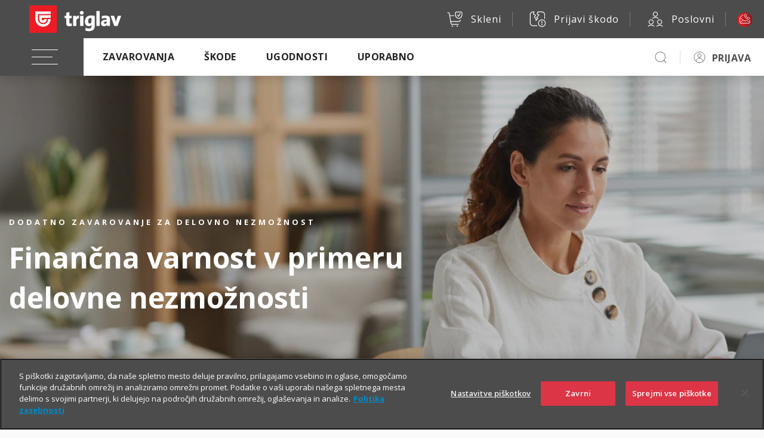

--- FILE ---
content_type: text/css
request_url: https://skleni.triglav.si/triglav-web-static/seamless/latest/app.css
body_size: 62819
content:
@charset "UTF-8";
:root {
  --primary-color: #4C4C4C;
  --secondary-color: #969696;
  --link-color: #0094FF;
  --link-hover-color: #005ba5;
  --text-highlight: #C1DEF3;
  --brand-red: #ED1C24;
  --brand-red-secondary: #88171D;
  --c-gray-0: #FFFFFF;
  --c-gray-30: #F7F7F7;
  --c-gray-50: #F2F2F2;
  --c-gray-100: #E6E6E6;
  --c-gray-200: #DDDDDD;
  --c-gray-250: #BABABA;
  --c-gray-300: #969696;
  --c-gray-400: #8C8C8C;
  --c-gray-500: #838383;
  --c-gray-600: #666666;
  --c-gray-700: #4C4C4C;
  --c-gray-750: #303030;
  --c-gray-800: #222222;
  --c-gray-900: #1A1A1A;
  --accent-primary-300: #FBD3D4;
  --accent-primary-500: var(--brand-red);
  --accent-primary-700: var(--brand-red-secondary);
  --accent-green-100: #EEFEEE;
  --accent-green-200: #D6EDD6;
  --accent-green-300: #D6EDD6;
  --accent-green-400: #C0ECC0;
  --accent-green-500: #34A634;
  --accent-green-700: #288028;
  --accent-green-900: #071F07;
  --accent-orange-300: #FFF0D3;
  --accent-orange-500: #FFA800;
  --c-black-800: var(--c-gray-800);
  --c-black-900: var(--c-gray-900);
  --error-color: var(--brand-red);
  --error-secondary-color: #B15759;
  --error-light-color: var(--accent-primary-300);
  --success-color: var(--accent-green-500);
  --success-secondary-color: #6B966B;
  --success-light-color: var(--accent-green-300);
  --warning-color: var(--accent-orange-500);
  --warning-secondary-color: #B3965A;
  --body-bg: #FAFAFA;
  --card-bg: #FFFFFF;
  --card-bg-hover: var(--card-bg);
  --arrow-svg: url("data:image/svg+xml,%3Csvg width='24' height='24' viewBox='0 0 24 24' fill='none' xmlns='http://www.w3.org/2000/svg'%3E%3Cpath d='M8 20L16 12L8 4' stroke='%23ED1C24' stroke-width='2' stroke-linecap='round' stroke-linejoin='round'/%3E%3C/svg%3E%0A");
  --arrow-small-svg: url("data:image/svg+xml,%3Csvg xmlns='http://www.w3.org/2000/svg' width='16' height='16' viewBox='0 0 16 16' fill='none'%3E%3Cpath d='M5.5 13.25L10.5 8L5.5 2.75' stroke='%23ED1C24' stroke-width='2' stroke-linecap='round' stroke-linejoin='round'/%3E%3C/svg%3E");
  --arrow-down-small-svg: url("data:image/svg+xml,%3Csvg width='16' height='16' viewBox='0 0 16 16' fill='none' xmlns='http://www.w3.org/2000/svg'%3E%3Cpath d='M4 6L8 10L12 6' stroke='%234C4C4C' stroke-linecap='round' stroke-linejoin='round'/%3E%3C/svg%3E");
  --arrow-up-small-svg: url("data:image/svg+xml,%3Csvg width='16' height='16' viewBox='0 0 16 16' fill='none' xmlns='http://www.w3.org/2000/svg'%3E%3Cpath d='M12 10L8 6L4 10' stroke='%234C4C4C' stroke-linecap='round' stroke-linejoin='round'/%3E%3C/svg%3E");
  --arrow-down-svg: url("data:image/svg+xml,%3Csvg width='32' height='32' viewBox='0 0 32 32' fill='none' xmlns='http://www.w3.org/2000/svg'%3E%3Cpath d='M6 11L16 21L26 11' stroke='%234C4C4C' stroke-linecap='round' stroke-linejoin='round'/%3E%3C/svg%3E");
  --close-icon-small-svg: url("data:image/svg+xml,%3Csvg width='16' height='16' viewBox='0 0 16 16' fill='none' xmlns='http://www.w3.org/2000/svg'%3E%3Cpath d='M3 3L8 8M13 13L8 8M8 8L13 3M8 8L3 13' stroke='%234C4C4C' stroke-width='1.5' stroke-linecap='round'/%3E%3C/svg%3E");
  --stroke-border: var(--c-gray-50);
  --elevation-1: 0 4px 4px rgba(0, 0, 0, 0.1);
  --elevation-2: 0 8px 16px rgba(0, 0, 0, 0.1);
  --elevation-3: 0 12px 24px rgba(0, 0, 0, 0.1);
}

[data-theme=dark] {
  --primary-color: #ffffff;
  --error-light-color: var(--error-secondary-color);
  --success-light-color: #6B966B;
  --text-highlight: #024D83;
  --body-bg: #0F0F0F;
  --card-bg: var(--c-gray-800);
  --card-bg-hover: var(--c-gray-750);
  --arrow-down-small-svg: url("data:image/svg+xml,%3Csvg%20width%3D%2216%22%20height%3D%2216%22%20viewBox%3D%220%200%2016%2016%22%20fill%3D%22none%22%20xmlns%3D%22http%3A%2F%2Fwww.w3.org%2F2000%2Fsvg%22%3E%0A%3Cpath%20d%3D%22M4%206L8%2010L12%206%22%20stroke%3D%22%23ffffff%22%20stroke-linecap%3D%22round%22%20stroke-linejoin%3D%22round%22%2F%3E%0A%3C%2Fsvg%3E");
  --stroke-border: var(--c-gray-700);
  --elevation-1: none;
  --elevation-2: none;
  --elevation-3: none;
}
[data-theme=dark] :root,
[data-theme=dark] ::after,
[data-theme=dark] ::before {
  --primary-color: #ffffff;
  --error-light-color: var(--error-secondary-color);
  --success-light-color: #6B966B;
  --text-highlight: #024D83;
  --body-bg: #000000;
  --card-bg: var(--c-gray-800);
  --card-bg-hover: var(--c-gray-750);
  --arrow-down-small-svg: url("data:image/svg+xml,%3Csvg%20width%3D%2216%22%20height%3D%2216%22%20viewBox%3D%220%200%2016%2016%22%20fill%3D%22none%22%20xmlns%3D%22http%3A%2F%2Fwww.w3.org%2F2000%2Fsvg%22%3E%0A%3Cpath%20d%3D%22M4%206L8%2010L12%206%22%20stroke%3D%22%23ffffff%22%20stroke-linecap%3D%22round%22%20stroke-linejoin%3D%22round%22%2F%3E%0A%3C%2Fsvg%3E");
  --stroke-border: var(--c-gray-700);
  --elevation-1: none;
  --elevation-2: none;
  --elevation-3: none;
}

/**
 * Helper mixins
*/
body {
  font-family: "Open Sans", sans-serif;
  color: var(--primary-color);
}

:root {
  --color-tag-gray: var(--c-gray-700);
  --blur-bg: rgba(244, 244, 244, 0.8);
  --def-glass-bg: var(--c-gray-0); /* panel background */
  --def-glass-alpha-pct: 85%; /* panel opacity - percentage */
  --def-glass-blur: 5px; /* blur effect */
  --def-glass-bw: 1px; /* border width */
  --def-glass-bc: var(--c-gray-50); /* border color */
  --def-glass-bc-alpha-pct: 0; /* border opacity - percentage */
}

[data-theme=dark] body {
  background-color: #000000;
}
[data-theme=dark] {
  --color-tag-gray: #969696;
  --blur-bg: rgba(34, 34, 34, 0.80);
  --def-glass-bg: var(--c-gray-800); /* panel background */
  --def-glass-alpha-pct: 85%; /* panel opacity - percentage */
  --def-glass-blur: 5px; /* blur effect */
  --def-glass-bw: 1px; /* border width */
  --def-glass-bc: var(--c-gray-800); /* border color */
  --def-glass-bc-alpha-pct: 0; /* border opacity - percentage */
}
[data-theme=dark] :root {
  --color-tag-gray: #969696;
  --blur-bg: rgba(34, 34, 34, 0.80);
  --def-glass-bg: var(--c-gray-800); /* panel background */
  --def-glass-alpha-pct: 85%; /* panel opacity - percentage */
  --def-glass-blur: 5px; /* blur effect */
  --def-glass-bw: 1px; /* border width */
  --def-glass-bc: var(--c-gray-800); /* border color */
  --def-glass-bc-alpha-pct: 0; /* border opacity - percentage */
}

.s-relative {
  position: relative !important;
}

.s-link {
  color: var(--link-color);
  font-size: 12px;
}
.s-link:hover {
  color: var(--link-color);
}

.s-hidden {
  visibility: hidden !important;
}

.s-visible {
  visibility: visible !important;
}

.s-overflow-visible {
  overflow: visible !important;
}

.s-text-hidden {
  text-indent: -999px;
}

.s-text-normal {
  text-transform: none !important;
  font-weight: 400 !important;
  white-space: normal !important;
}

.s-highlight {
  background-color: var(--text-highlight) !important;
  color: var(--primary-color);
}

/* elevation classes */
.s-elevation-1 {
  -webkit-box-shadow: 0 4px 4px rgba(0, 0, 0, 0.1);
  -moz-box-shadow: 0 4px 4px rgba(0, 0, 0, 0.1);
  box-shadow: 0 4px 4px rgba(0, 0, 0, 0.1);
  -webkit-appearance: none;
  appearance: none;
}

.s-elevation-2 {
  -webkit-box-shadow: 0 8px 16px rgba(0, 0, 0, 0.1);
  -moz-box-shadow: 0 8px 16px rgba(0, 0, 0, 0.1);
  box-shadow: 0 8px 16px rgba(0, 0, 0, 0.1);
  -webkit-appearance: none;
  appearance: none;
}

.s-elevation-3 {
  -webkit-box-shadow: 0 12px 24px rgba(0, 0, 0, 0.1);
  -moz-box-shadow: 0 12px 24px rgba(0, 0, 0, 0.1);
  box-shadow: 0 12px 24px rgba(0, 0, 0, 0.1);
  -webkit-appearance: none;
  appearance: none;
}

/* bootstrap images fix from v1 */
svg, img {
  vertical-align: middle;
}

@media (min-width: 1026px) {
  .s-h-100-d--excludeheader {
    height: calc(100% - var(--headerHeight, 0px)) !important;
  }
}

@media (max-width: 1025px) {
  .s-h-100-tm--excludeheader {
    height: calc(100% - var(--headerMobileHeight, 0px)) !important;
  }
}

.s-bg-gradient--red {
  background: linear-gradient(90deg, #88171D 0%, #ED1C24 100%);
}

.s-color-green,
.s-color-success {
  color: var(--success-color) !important;
}

.s-color-orange,
.s-color-warning {
  color: var(--warning-color) !important;
}

.s-color-red,
.s-color-error {
  color: var(--error-color) !important;
}

.s-color-gray {
  color: var(--color-tag-gray) !important;
}

.s-color-gray-0 {
  color: var(--c-gray-0) !important;
}

.s-color-gray--0 {
  color: var(--c-gray-0) !important;
}

.s-color-gray-30 {
  color: var(--c-gray-30) !important;
}

.s-color-gray--30 {
  color: var(--c-gray-30) !important;
}

.s-color-gray-50 {
  color: var(--c-gray-50) !important;
}

.s-color-gray--50 {
  color: var(--c-gray-50) !important;
}

.s-color-gray-100 {
  color: var(--c-gray-100) !important;
}

.s-color-gray--100 {
  color: var(--c-gray-100) !important;
}

.s-color-gray-200 {
  color: var(--c-gray-200) !important;
}

.s-color-gray--200 {
  color: var(--c-gray-200) !important;
}

.s-color-gray-250 {
  color: var(--c-gray-250) !important;
}

.s-color-gray--250 {
  color: var(--c-gray-250) !important;
}

.s-color-gray-300 {
  color: var(--c-gray-300) !important;
}

.s-color-gray--300 {
  color: var(--c-gray-300) !important;
}

.s-color-gray-400 {
  color: var(--c-gray-400) !important;
}

.s-color-gray--400 {
  color: var(--c-gray-400) !important;
}

.s-color-gray-500 {
  color: var(--c-gray-500) !important;
}

.s-color-gray--500 {
  color: var(--c-gray-500) !important;
}

.s-color-gray-600 {
  color: var(--c-gray-600) !important;
}

.s-color-gray--600 {
  color: var(--c-gray-600) !important;
}

.s-color-gray-700 {
  color: var(--c-gray-700) !important;
}

.s-color-gray--700 {
  color: var(--c-gray-700) !important;
}

.s-color-gray-750 {
  color: var(--c-gray-750) !important;
}

.s-color-gray--750 {
  color: var(--c-gray-750) !important;
}

.s-color-gray-800 {
  color: var(--c-gray-800) !important;
}

.s-color-gray--800 {
  color: var(--c-gray-800) !important;
}

.s-color-gray-900 {
  color: var(--c-gray-900) !important;
}

.s-color-gray--900 {
  color: var(--c-gray-900) !important;
}

.s-color-blue {
  color: var(--link-color) !important;
}

.s-background-red {
  background-color: var(--brand-red) !important;
}

.s-background-green {
  background-color: var(--success-color) !important;
}

.s-background-orange {
  background-color: var(--warning-color) !important;
}

.s-background--blurred {
  background-color: var(--blur-bg) !important;
  backdrop-filter: blur(7.5px);
}

/* GLASS base */
.s-background--glass {
  /* defaulti, ki jih prepišeš z utility klasi */
  --glass-bg: var(--def-glass-bg);
  --glass-alpha-pct: var(--def-glass-alpha-pct);
  --glass-blur: var(--def-glass-blur);
  --glass-bw: var(--def-glass-bw);
  --glass-bc: var(--def-glass-bc);
  --glass-bc-alpha-pct: var(--def-glass-bc-alpha-pct);
  position: relative;
  isolation: isolate;
  background: transparent !important;
  overflow: hidden;
}
.s-background--glass::before {
  content: "";
  position: absolute;
  width: calc(100% + 2 * var(--glass-bw));
  height: calc(100% + 2 * var(--glass-bw));
  inset: 0;
  border-radius: inherit;
  /* color + opacity */
  background: color-mix(in srgb, var(--glass-bg) var(--glass-alpha-pct), transparent);
  /* blur bg behind panel */
  -webkit-backdrop-filter: blur(var(--glass-blur));
  backdrop-filter: blur(var(--glass-blur));
  /* border (color + opacity) */
  /* border (with alfa): */
  border: var(--glass-bw) solid color-mix(in srgb, var(--glass-bc) var(--glass-bc-alpha-pct), transparent);
  margin: calc(-1 * var(--glass-bw));
  z-index: -1;
  pointer-events: none;
  -webkit-mask-image: -webkit-radial-gradient(white, black);
  transform: translateZ(0);
  will-change: backdrop-filter;
}
.s-background--glass > * {
  position: relative;
  z-index: 1;
}

/* generate bg-glass classes */
.s-background--glass--bg-white {
  --glass-bg: var(--c-gray-0);
}

.s-background--glass--bg-gray-50 {
  --glass-bg: var(--c-gray-50);
}

.s-background--glass--bg-gray-100 {
  --glass-bg: var(--c-gray-100);
}

.s-background--glass--bg-gray-700 {
  --glass-bg: var(--c-gray-700);
}

.s-background--glass--bg-gray-800 {
  --glass-bg: var(--c-gray-800);
}

.s-background--glass--bg-gray-900 {
  --glass-bg: var(--c-gray-900);
}

.s-background--glass--bg-brand-red {
  --glass-bg: var(--brand-red);
}

.s-background--glass--bg-brand-red-secondary {
  --glass-bg: var(--brand-red-secondary);
}

.s-background--glass--bg-green-100 {
  --glass-bg: var(--accent-green-100);
}

.s-background--glass--bg-orange-300 {
  --glass-bg: var(--accent-orange-300);
}

.s-background--glass--blur-0 {
  --glass-blur: 0px;
}

.s-background--glass--blur-4 {
  --glass-blur: 4px;
}

.s-background--glass--blur-6 {
  --glass-blur: 6px;
}

.s-background--glass--blur-8 {
  --glass-blur: 8px;
}

.s-background--glass--blur-10 {
  --glass-blur: 10px;
}

.s-background--glass--blur-12 {
  --glass-blur: 12px;
}

.s-background--glass--blur-16 {
  --glass-blur: 16px;
}

.s-background--glass--blur-20 {
  --glass-blur: 20px;
}

.s-background--glass--blur-24 {
  --glass-blur: 24px;
}

.s-background--glass--blur-32 {
  --glass-blur: 32px;
}

.s-background--glass--bc-gray-50 {
  --glass-bc: var(--c-gray-50);
}

.s-background--glass--bc-gray-100 {
  --glass-bc: var(--c-gray-100);
}

.s-background--glass--bc-gray-300 {
  --glass-bc: var(--c-gray-300);
}

.s-background--glass--bc-gray-700 {
  --glass-bc: var(--c-gray-700);
}

.s-background--glass--bc-white {
  --glass-bc: var(--c-gray-0);
}

.s-background--glass--bc-black {
  --glass-bc: var(--c-gray-900);
}

.s-background--glass--bc-brand-red {
  --glass-bc: var(--brand-red);
}

.s-background--glass--bw-0 {
  --glass-bw: 0px;
}

.s-background--glass--bw-1 {
  --glass-bw: 1px;
}

.s-background--glass--bw-2 {
  --glass-bw: 2px;
}

.s-background--glass--a-20 {
  --glass-alpha: 0.2;
}

.s-background--glass--a-30 {
  --glass-alpha: 0.3;
}

.s-background--glass--a-40 {
  --glass-alpha: 0.4;
}

.s-background--glass--a-50 {
  --glass-alpha: 0.5;
}

.s-background--glass--a-60 {
  --glass-alpha: 0.6;
}

.s-background--glass--a-70 {
  --glass-alpha: 0.7;
}

.s-background--glass--a-80 {
  --glass-alpha: 0.8;
}

.s-background--glass--a-90 {
  --glass-alpha: 0.9;
}

.s-background--glass--a-95 {
  --glass-alpha: 0.95;
}

.s-background--glass--ba-20 {
  --glass-bc-alpha: 0.2;
}

.s-background--glass--ba-30 {
  --glass-bc-alpha: 0.3;
}

.s-background--glass--ba-40 {
  --glass-bc-alpha: 0.4;
}

.s-background--glass--ba-50 {
  --glass-bc-alpha: 0.5;
}

.s-background--glass--ba-60 {
  --glass-bc-alpha: 0.6;
}

.s-background--glass--ba-70 {
  --glass-bc-alpha: 0.7;
}

.s-background--glass--ba-80 {
  --glass-bc-alpha: 0.8;
}

.s-background--glass--ba-90 {
  --glass-bc-alpha: 0.9;
}

.s-background--glass--ba-95 {
  --glass-bc-alpha: 0.95;
}

.s-border-red {
  border: 1px solid var(--brand-red) !important;
}

.s-border-green {
  border: 1px solid var(--success-color) !important;
}

.s-border-orange {
  border: 1px solid var(--warning-color) !important;
}

.s-border-radius-0 {
  border-radius: 0px !important;
  --radius: 0px;
}

.s-border-radius-0::before,
.s-border-radius-0::after {
  border-radius: inherit !important;
}

.s-border-radius-0.s-background--glass::before {
  clip-path: inset(0 round 0px);
}

.s-border-radius-8 {
  border-radius: 8px !important;
  --radius: 8px;
}

.s-border-radius-8::before,
.s-border-radius-8::after {
  border-radius: inherit !important;
}

.s-border-radius-8.s-background--glass::before {
  clip-path: inset(0 round 8px);
}

.s-border-radius-10 {
  border-radius: 10px !important;
  --radius: 10px;
}

.s-border-radius-10::before,
.s-border-radius-10::after {
  border-radius: inherit !important;
}

.s-border-radius-10.s-background--glass::before {
  clip-path: inset(0 round 10px);
}

.s-border-radius-12 {
  border-radius: 12px !important;
  --radius: 12px;
}

.s-border-radius-12::before,
.s-border-radius-12::after {
  border-radius: inherit !important;
}

.s-border-radius-12.s-background--glass::before {
  clip-path: inset(0 round 12px);
}

.s-border-radius-16 {
  border-radius: 16px !important;
  --radius: 16px;
}

.s-border-radius-16::before,
.s-border-radius-16::after {
  border-radius: inherit !important;
}

.s-border-radius-16.s-background--glass::before {
  clip-path: inset(0 round 16px);
}

.s-border-radius-20 {
  border-radius: 20px !important;
  --radius: 20px;
}

.s-border-radius-20::before,
.s-border-radius-20::after {
  border-radius: inherit !important;
}

.s-border-radius-20.s-background--glass::before {
  clip-path: inset(0 round 20px);
}

.s-border-radius-24 {
  border-radius: 24px !important;
  --radius: 24px;
}

.s-border-radius-24::before,
.s-border-radius-24::after {
  border-radius: inherit !important;
}

.s-border-radius-24.s-background--glass::before {
  clip-path: inset(0 round 24px);
}

@media (min-width: 576px) {
  .s-border-radius-sm-0 {
    border-radius: 0px !important;
    --radius: 0px;
  }
  .s-border-radius-sm-0::before,
  .s-border-radius-sm-0::after {
    border-radius: inherit !important;
  }
  .s-border-radius-sm-0.s-background--glass::before {
    clip-path: inset(0 round 0px);
  }
  .s-border-radius-sm-8 {
    border-radius: 8px !important;
    --radius: 8px;
  }
  .s-border-radius-sm-8::before,
  .s-border-radius-sm-8::after {
    border-radius: inherit !important;
  }
  .s-border-radius-sm-8.s-background--glass::before {
    clip-path: inset(0 round 8px);
  }
  .s-border-radius-sm-10 {
    border-radius: 10px !important;
    --radius: 10px;
  }
  .s-border-radius-sm-10::before,
  .s-border-radius-sm-10::after {
    border-radius: inherit !important;
  }
  .s-border-radius-sm-10.s-background--glass::before {
    clip-path: inset(0 round 10px);
  }
  .s-border-radius-sm-12 {
    border-radius: 12px !important;
    --radius: 12px;
  }
  .s-border-radius-sm-12::before,
  .s-border-radius-sm-12::after {
    border-radius: inherit !important;
  }
  .s-border-radius-sm-12.s-background--glass::before {
    clip-path: inset(0 round 12px);
  }
  .s-border-radius-sm-16 {
    border-radius: 16px !important;
    --radius: 16px;
  }
  .s-border-radius-sm-16::before,
  .s-border-radius-sm-16::after {
    border-radius: inherit !important;
  }
  .s-border-radius-sm-16.s-background--glass::before {
    clip-path: inset(0 round 16px);
  }
  .s-border-radius-sm-20 {
    border-radius: 20px !important;
    --radius: 20px;
  }
  .s-border-radius-sm-20::before,
  .s-border-radius-sm-20::after {
    border-radius: inherit !important;
  }
  .s-border-radius-sm-20.s-background--glass::before {
    clip-path: inset(0 round 20px);
  }
  .s-border-radius-sm-24 {
    border-radius: 24px !important;
    --radius: 24px;
  }
  .s-border-radius-sm-24::before,
  .s-border-radius-sm-24::after {
    border-radius: inherit !important;
  }
  .s-border-radius-sm-24.s-background--glass::before {
    clip-path: inset(0 round 24px);
  }
}
@media (min-width: 768px) {
  .s-border-radius-md-0 {
    border-radius: 0px !important;
    --radius: 0px;
  }
  .s-border-radius-md-0::before,
  .s-border-radius-md-0::after {
    border-radius: inherit !important;
  }
  .s-border-radius-md-0.s-background--glass::before {
    clip-path: inset(0 round 0px);
  }
  .s-border-radius-md-8 {
    border-radius: 8px !important;
    --radius: 8px;
  }
  .s-border-radius-md-8::before,
  .s-border-radius-md-8::after {
    border-radius: inherit !important;
  }
  .s-border-radius-md-8.s-background--glass::before {
    clip-path: inset(0 round 8px);
  }
  .s-border-radius-md-10 {
    border-radius: 10px !important;
    --radius: 10px;
  }
  .s-border-radius-md-10::before,
  .s-border-radius-md-10::after {
    border-radius: inherit !important;
  }
  .s-border-radius-md-10.s-background--glass::before {
    clip-path: inset(0 round 10px);
  }
  .s-border-radius-md-12 {
    border-radius: 12px !important;
    --radius: 12px;
  }
  .s-border-radius-md-12::before,
  .s-border-radius-md-12::after {
    border-radius: inherit !important;
  }
  .s-border-radius-md-12.s-background--glass::before {
    clip-path: inset(0 round 12px);
  }
  .s-border-radius-md-16 {
    border-radius: 16px !important;
    --radius: 16px;
  }
  .s-border-radius-md-16::before,
  .s-border-radius-md-16::after {
    border-radius: inherit !important;
  }
  .s-border-radius-md-16.s-background--glass::before {
    clip-path: inset(0 round 16px);
  }
  .s-border-radius-md-20 {
    border-radius: 20px !important;
    --radius: 20px;
  }
  .s-border-radius-md-20::before,
  .s-border-radius-md-20::after {
    border-radius: inherit !important;
  }
  .s-border-radius-md-20.s-background--glass::before {
    clip-path: inset(0 round 20px);
  }
  .s-border-radius-md-24 {
    border-radius: 24px !important;
    --radius: 24px;
  }
  .s-border-radius-md-24::before,
  .s-border-radius-md-24::after {
    border-radius: inherit !important;
  }
  .s-border-radius-md-24.s-background--glass::before {
    clip-path: inset(0 round 24px);
  }
}
@media (min-width: 992px) {
  .s-border-radius-lg-0 {
    border-radius: 0px !important;
    --radius: 0px;
  }
  .s-border-radius-lg-0::before,
  .s-border-radius-lg-0::after {
    border-radius: inherit !important;
  }
  .s-border-radius-lg-0.s-background--glass::before {
    clip-path: inset(0 round 0px);
  }
  .s-border-radius-lg-8 {
    border-radius: 8px !important;
    --radius: 8px;
  }
  .s-border-radius-lg-8::before,
  .s-border-radius-lg-8::after {
    border-radius: inherit !important;
  }
  .s-border-radius-lg-8.s-background--glass::before {
    clip-path: inset(0 round 8px);
  }
  .s-border-radius-lg-10 {
    border-radius: 10px !important;
    --radius: 10px;
  }
  .s-border-radius-lg-10::before,
  .s-border-radius-lg-10::after {
    border-radius: inherit !important;
  }
  .s-border-radius-lg-10.s-background--glass::before {
    clip-path: inset(0 round 10px);
  }
  .s-border-radius-lg-12 {
    border-radius: 12px !important;
    --radius: 12px;
  }
  .s-border-radius-lg-12::before,
  .s-border-radius-lg-12::after {
    border-radius: inherit !important;
  }
  .s-border-radius-lg-12.s-background--glass::before {
    clip-path: inset(0 round 12px);
  }
  .s-border-radius-lg-16 {
    border-radius: 16px !important;
    --radius: 16px;
  }
  .s-border-radius-lg-16::before,
  .s-border-radius-lg-16::after {
    border-radius: inherit !important;
  }
  .s-border-radius-lg-16.s-background--glass::before {
    clip-path: inset(0 round 16px);
  }
  .s-border-radius-lg-20 {
    border-radius: 20px !important;
    --radius: 20px;
  }
  .s-border-radius-lg-20::before,
  .s-border-radius-lg-20::after {
    border-radius: inherit !important;
  }
  .s-border-radius-lg-20.s-background--glass::before {
    clip-path: inset(0 round 20px);
  }
  .s-border-radius-lg-24 {
    border-radius: 24px !important;
    --radius: 24px;
  }
  .s-border-radius-lg-24::before,
  .s-border-radius-lg-24::after {
    border-radius: inherit !important;
  }
  .s-border-radius-lg-24.s-background--glass::before {
    clip-path: inset(0 round 24px);
  }
}
@media (min-width: 1200px) {
  .s-border-radius-xl-0 {
    border-radius: 0px !important;
    --radius: 0px;
  }
  .s-border-radius-xl-0::before,
  .s-border-radius-xl-0::after {
    border-radius: inherit !important;
  }
  .s-border-radius-xl-0.s-background--glass::before {
    clip-path: inset(0 round 0px);
  }
  .s-border-radius-xl-8 {
    border-radius: 8px !important;
    --radius: 8px;
  }
  .s-border-radius-xl-8::before,
  .s-border-radius-xl-8::after {
    border-radius: inherit !important;
  }
  .s-border-radius-xl-8.s-background--glass::before {
    clip-path: inset(0 round 8px);
  }
  .s-border-radius-xl-10 {
    border-radius: 10px !important;
    --radius: 10px;
  }
  .s-border-radius-xl-10::before,
  .s-border-radius-xl-10::after {
    border-radius: inherit !important;
  }
  .s-border-radius-xl-10.s-background--glass::before {
    clip-path: inset(0 round 10px);
  }
  .s-border-radius-xl-12 {
    border-radius: 12px !important;
    --radius: 12px;
  }
  .s-border-radius-xl-12::before,
  .s-border-radius-xl-12::after {
    border-radius: inherit !important;
  }
  .s-border-radius-xl-12.s-background--glass::before {
    clip-path: inset(0 round 12px);
  }
  .s-border-radius-xl-16 {
    border-radius: 16px !important;
    --radius: 16px;
  }
  .s-border-radius-xl-16::before,
  .s-border-radius-xl-16::after {
    border-radius: inherit !important;
  }
  .s-border-radius-xl-16.s-background--glass::before {
    clip-path: inset(0 round 16px);
  }
  .s-border-radius-xl-20 {
    border-radius: 20px !important;
    --radius: 20px;
  }
  .s-border-radius-xl-20::before,
  .s-border-radius-xl-20::after {
    border-radius: inherit !important;
  }
  .s-border-radius-xl-20.s-background--glass::before {
    clip-path: inset(0 round 20px);
  }
  .s-border-radius-xl-24 {
    border-radius: 24px !important;
    --radius: 24px;
  }
  .s-border-radius-xl-24::before,
  .s-border-radius-xl-24::after {
    border-radius: inherit !important;
  }
  .s-border-radius-xl-24.s-background--glass::before {
    clip-path: inset(0 round 24px);
  }
}
.s-drag {
  cursor: move;
  cursor: grab;
  cursor: -moz-grab;
  cursor: -webkit-grab;
}
.s-drag:active {
  cursor: grabbing;
  cursor: -moz-grabbing;
  cursor: -webkit-grabbing;
}

:root {
  --icon-default: var(--c-gray-700);
  --icon-white: #FFFFFF;
}

[data-theme=dark] {
  --icon-default: var( --c-gray-200);
  --icon-white: var(--c-gray-700);
}
[data-theme=dark] :root,
[data-theme=dark] ::after,
[data-theme=dark] ::before {
  --icon-default: var( --c-gray-200);
  --icon-white: var(--c-gray-700);
}

.s-icon {
  display: inline-block;
  width: 32px;
  height: 32px;
  background-size: contain;
}
.s-icon:not(.s-icon-img) path[stroke],
.s-icon:not(.s-icon-img) circle[stroke],
.s-icon:not(.s-icon-img) rect[stroke] {
  stroke: var(--icon-default);
}
.s-icon:not(.s-icon-img) path[fill]:not([fill=none]),
.s-icon:not(.s-icon-img) circle[fill]:not([fill=none]),
.s-icon:not(.s-icon-img) rect[fill]:not([fill=none]) {
  fill: var(--icon-default);
}
.s-icon.s-icon-white path[stroke],
.s-icon.s-icon-white circle[stroke],
.s-icon.s-icon-white rect[stroke] {
  stroke: var(--icon-white);
}
.s-icon.s-icon-white path[fill]:not([fill=none]),
.s-icon.s-icon-white circle[fill]:not([fill=none]),
.s-icon.s-icon-white rect[fill]:not([fill=none]) {
  fill: var(--icon-white);
}
.s-icon.s-icon-gray path[stroke],
.s-icon.s-icon-gray circle[stroke],
.s-icon.s-icon-gray rect[stroke] {
  stroke: var(--c-gray-300);
}
.s-icon.s-icon-gray path[fill]:not([fill=none]),
.s-icon.s-icon-gray circle[fill]:not([fill=none]),
.s-icon.s-icon-gray rect[fill]:not([fill=none]) {
  fill: var(--c-gray-300);
}
.s-icon.s-icon-dark path[stroke],
.s-icon.s-icon-dark circle[stroke],
.s-icon.s-icon-dark rect[stroke] {
  stroke: var(--c-gray-800);
}
.s-icon.s-icon-dark path[fill]:not([fill=none]),
.s-icon.s-icon-dark circle[fill]:not([fill=none]),
.s-icon.s-icon-dark rect[fill]:not([fill=none]) {
  fill: var(--c-gray-800);
}
.s-icon.s-icon-lightgray path[stroke],
.s-icon.s-icon-lightgray circle[stroke],
.s-icon.s-icon-lightgray rect[stroke] {
  stroke: var(--c-gray-200);
}
.s-icon.s-icon-lightgray path[fill]:not([fill=none]),
.s-icon.s-icon-lightgray circle[fill]:not([fill=none]),
.s-icon.s-icon-lightgray rect[fill]:not([fill=none]) {
  fill: var(--c-gray-200);
}
.s-icon.s-icon-green path[stroke],
.s-icon.s-icon-green circle[stroke],
.s-icon.s-icon-green rect[stroke] {
  stroke: var(--accent-green-500);
}
.s-icon.s-icon-green path[fill]:not([fill=none]),
.s-icon.s-icon-green circle[fill]:not([fill=none]),
.s-icon.s-icon-green rect[fill]:not([fill=none]) {
  fill: var(--accent-green-500);
}
.s-icon.s-icon-blue path[stroke],
.s-icon.s-icon-blue circle[stroke],
.s-icon.s-icon-blue rect[stroke] {
  stroke: var(--link-color) !important;
}
.s-icon.s-icon-blue path[fill]:not([fill=none]),
.s-icon.s-icon-blue circle[fill]:not([fill=none]),
.s-icon.s-icon-blue rect[fill]:not([fill=none]) {
  fill: var(--link-color) !important;
}
.s-icon.s-icon-red path[stroke],
.s-icon.s-icon-red circle[stroke],
.s-icon.s-icon-red rect[stroke] {
  stroke: var(--brand-red);
}
.s-icon.s-icon-red path[fill]:not([fill=none]),
.s-icon.s-icon-red circle[fill]:not([fill=none]),
.s-icon.s-icon-red rect[fill]:not([fill=none]) {
  fill: var(--brand-red);
}

.s-sprite-icon {
  display: inline-block;
  width: 32px;
  height: 32px;
  fill: none;
  color: var(--icon-default);
}
.s-sprite-icon.s-icon-gray {
  color: var(--c-gray-300);
}
.s-sprite-icon.s-icon-white {
  color: var(--icon-white);
}
.s-sprite-icon.s-icon-dark {
  color: var(--c-gray-800);
}
.s-sprite-icon.s-icon-lightgray {
  color: var(--c-gray-200);
}
.s-sprite-icon.s-icon-green {
  color: var(--accent-green-500);
}
.s-sprite-icon.s-icon-blue {
  color: var(--link-color);
}
.s-sprite-icon.s-icon-red {
  color: var(--brand-red);
}

.s-icon-small {
  width: 16px;
  height: 16px;
}

.s-icon-medium {
  width: 24px;
  height: 24px;
}

.s-icon-large {
  width: 48px;
  height: 48px;
}

.s-icon-big {
  width: 64px;
  height: 64px;
}

.s-icon-30 {
  width: 30px;
  height: 30px;
}

.s-icon-circle {
  border-radius: 24px;
  padding: 8px;
  background-color: var(--icon-white);
  width: 40px !important;
  height: 40px !important;
}
.s-icon-circle.s-icon-white {
  background-color: var(--primary-color);
}

svg.s-icon {
  opacity: 0;
}
svg.s-icon-visible {
  opacity: 1;
}

img.s-icon {
  opacity: 0;
}
img.s-icon-visible {
  opacity: 1;
}

.s-custom-icons {
  display: inline-block;
  width: 32px;
  height: 32px;
  background-repeat: no-repeat;
  background-position: center center;
  background-size: contain;
}
.s-custom-icons.ci-lg {
  width: 54px;
  height: 54px;
}
.s-custom-icons.ci-xl {
  width: 70px;
  height: 70px;
}
.s-custom-icons.ci-xxl {
  width: 100px;
  height: 100px;
}
.s-custom-icons.ci-xxxl {
  width: 140px;
  height: 140px;
}
.s-custom-icons.ci-help_bubble {
  width: 24px;
  height: 24px;
  background-image: url("data:image/svg+xml,%3Csvg%20width%3D%2224%22%20height%3D%2224%22%20viewBox%3D%220%200%2024%2024%22%20fill%3D%22none%22%20xmlns%3D%22http%3A%2F%2Fwww.w3.org%2F2000%2Fsvg%22%3E%3Cpath%20d%3D%22M0%2012C0%205.373%205.373%200%2012%200s12%205.373%2012%2012-5.373%2012-12%2012S0%2018.627%200%2012z%22%20fill%3D%22url%28%23paint0_linear_4247%3A16485%29%22%2F%3E%3Cpath%20d%3D%22M15.797%2015.313H17a1%201%200%20001-1V7.5a1%201%200%2000-1-1H7.25a1%201%200%2000-1%201v6.813a1%201%200%20001%201h5.61l2.937%202.937v-2.938zm0%200v-.493%22%20stroke%3D%22%23fff%22%20stroke-linejoin%3D%22round%22%2F%3E%3Cdefs%3E%3ClinearGradient%20id%3D%22paint0_linear_4247%3A16485%22%20x1%3D%220%22%20y1%3D%220%22%20x2%3D%2225.485%22%20y2%3D%221.697%22%20gradientUnits%3D%22userSpaceOnUse%22%3E%3Cstop%20stop-color%3D%22%23ED1C24%22%2F%3E%3Cstop%20offset%3D%221%22%20stop-color%3D%22%2388171D%22%2F%3E%3C%2FlinearGradient%3E%3C%2Fdefs%3E%3C%2Fsvg%3E");
}
.s-custom-icons.ci-error {
  width: 12px;
  height: 12px;
  background-image: url("data:image/svg+xml,%3Csvg width='12' height='12' viewBox='0 0 12 12' fill='none' xmlns='http://www.w3.org/2000/svg'%3E%3Cpath d='M6 12C9.31371 12 12 9.31371 12 6C12 2.68629 9.31371 0 6 0C2.68629 0 0 2.68629 0 6C0 9.31371 2.68629 12 6 12Z' fill='%23ED1C24'/%3E%3Cpath d='M6.30469 8.63867H5.68945L5.39062 2.43359H6.60352L6.30469 8.63867ZM5.28516 10.3789C5.28516 9.84766 5.51953 9.58203 5.98828 9.58203C6.21484 9.58203 6.38867 9.65039 6.50977 9.78711C6.63477 9.92383 6.69727 10.1211 6.69727 10.3789C6.69727 10.6289 6.63477 10.8242 6.50977 10.9648C6.38477 11.1016 6.21094 11.1699 5.98828 11.1699C5.78516 11.1699 5.61719 11.1094 5.48438 10.9883C5.35156 10.8633 5.28516 10.6602 5.28516 10.3789Z' fill='white'/%3E%3C/svg%3E%0A");
}

.s-icon-check {
  width: 20px;
  height: 20px;
  background-image: var(--radio-check-image);
}

:root {
  --field-notice-color: #969696;
  --counter-bg: var(--btn-bg);
  --counter-hover-bg: var(--btn-bg-hover);
  --counter-border: var(--input-border);
  --form-scrollbar: #969696;
  --form-scrollbar-bg: #fafafa;
}

[data-theme=dark] {
  --counter-bg: #F9F9FB;
  --counter-hover-bg: #E6E6E6;
  --counter-border: #4c4c4c;
}
[data-theme=dark] :root,
[data-theme=dark] ::after,
[data-theme=dark] ::before {
  --counter-bg: #F9F9FB;
  --counter-hover-bg: #E6E6E6;
  --counter-border: #4c4c4c;
}

/* Field wrap */
.s-field {
  position: relative;
  display: flex;
  flex-wrap: wrap;
  align-items: center;
}
.s-field.s-field--align-top {
  align-items: flex-start;
}
.s-field > *:not(.tempus-dominus-widget):not(.s-cs-switch) {
  width: 100%;
}
.s-field.s-required label:after {
  content: "*";
  color: var(--error-color);
  margin-left: 1px;
  top: -2px;
  position: relative;
}
.s-field.s-has-error {
  position: relative;
}
.s-field.s-has-error .s-error {
  display: inline-block;
}
.s-field--iban--2part {
  display: flex;
  align-items: center;
  border: 1px solid var(--input-border);
  border-radius: 25px;
  padding: 8px 16px;
  background-color: var(--input-bg);
  max-width: 100%;
  box-sizing: border-box;
  transition: border-color 0.2s ease;
}
.s-field--iban--2part:hover, .s-field--iban--2part.s-focus {
  border-color: var(--input-border-focus);
  box-shadow: var(--input-hover);
}
.s-has-error .s-field--iban--2part {
  border-color: var(--error-color);
}
.s-field--iban--2part__country__wrapper {
  display: inline-flex;
  align-items: center;
  position: relative;
  white-space: nowrap;
}
.s-field--iban--2part__country__wrapper .s-input--iban--2part__country--measure {
  position: absolute;
  visibility: hidden;
  white-space: pre;
  font: inherit;
  padding: 0;
}
.s-field--iban--2part__country__wrapper::after {
  content: "";
  position: absolute;
  right: -1px;
  background-color: var(--input-border);
  width: 1px;
  height: 100%;
  pointer-events: none;
}
.s-field--iban--2part input {
  border: none;
  outline: none;
  background: var(--input-bg);
  padding: 4px 8px;
  height: 25px;
}
.s-field--iban--2part input:hover, .s-field--iban--2part input:focus {
  outline: none;
  box-shadow: none;
}
.s-field--iban--2part input::-webkit-input-placeholder { /* Edge */
  color: var(--input-placeholder-color) !important;
}
.s-field--iban--2part input:-ms-input-placeholder { /* Internet Explorer 10-11 */
  color: var(--input-placeholder-color) !important;
}
.s-field--iban--2part input::placeholder {
  color: var(--input-placeholder-color) !important;
}
.s-field--iban--2part .s-input.s-input--iban--2part__country {
  width: fit-content;
  flex: 0 1 auto;
  min-width: 0;
  border: none;
  background: transparent;
  font-family: inherit;
  text-transform: uppercase;
}
.s-field--iban--2part .s-input.s-input--iban--2part__body {
  flex: 1 1 auto;
  border: none;
  background: transparent;
  font-family: inherit;
}

/* Error */
.s-error {
  display: none;
  font-weight: 400;
  font-size: 12px;
  line-height: 20px;
  color: var(--error-color);
  padding-left: 24px;
  margin-top: 4px;
  position: relative;
}
.s-error:before {
  content: "";
  position: absolute;
  top: 2px;
  left: 0;
  width: 14px;
  height: 14px;
  background-image: url("data:image/svg+xml,%3Csvg width='14' height='14' viewBox='0 0 14 14' fill='none' xmlns='http://www.w3.org/2000/svg'%3E%3Cpath fill-rule='evenodd' clip-rule='evenodd' d='M13.4166 7C13.4166 10.5438 10.5437 13.4167 6.99992 13.4167C3.45609 13.4167 0.583252 10.5438 0.583252 7C0.583252 3.45617 3.45609 0.583333 6.99992 0.583333C10.5437 0.583333 13.4166 3.45617 13.4166 7ZM6.67393 8.96932H7.33189L7.65147 2.33333H6.35435L6.67393 8.96932ZM6.99351 9.97819C6.49221 9.97819 6.24156 10.2623 6.24156 10.8304C6.24156 11.1312 6.31257 11.3484 6.45461 11.4821C6.59665 11.6116 6.77628 11.6764 6.99351 11.6764C7.23163 11.6764 7.41753 11.6032 7.55121 11.457C7.68489 11.3066 7.75173 11.0978 7.75173 10.8304C7.75173 10.5547 7.68489 10.3437 7.55121 10.1975C7.42171 10.0513 7.23581 9.97819 6.99351 9.97819Z' fill='%23ED1C24'/%3E%3C/svg%3E");
}

/* Notice */
.s-field-notice {
  font-size: 12px;
  color: var(--field-notice-color);
  margin-left: 24px;
  line-height: 21px;
  margin-top: 4px;
}

/* Label */
.s-label {
  display: block;
  padding-left: 24px;
  margin-bottom: 2px;
  font-weight: 400;
  font-size: 12px;
  line-height: 20px;
  color: var(--primary-color);
}

/* Counter */
.s-field-counter .s-field-counter-inner {
  display: flex;
  align-items: center;
  max-width: 144px;
  width: 100%;
  justify-content: space-between;
}
.s-field-counter .s-plus,
.s-field-counter .s-minus {
  position: relative;
  display: inline-block;
  color: var(--btn-color-hover);
  background-color: var(--counter-bg);
  width: 24px;
  height: 24px;
  border-radius: 50%;
  font-weight: 400;
  line-height: 0;
  font-size: 0;
  cursor: pointer;
  transition: all 0.2s ease-in-out;
}
.s-field-counter .s-plus:hover,
.s-field-counter .s-minus:hover {
  background-color: var(--counter-hover-bg);
}
.s-field-counter .s-plus::after, .s-field-counter .s-plus::before,
.s-field-counter .s-minus::after,
.s-field-counter .s-minus::before {
  content: "";
  width: 12px;
  height: 1px;
  position: absolute;
  left: 50%;
  top: 50%;
  transform: translate(-50%, -50%);
  background-color: var(--btn-color);
}
.s-field-counter .s-minus::after {
  display: none;
}
.s-field-counter .s-plus::after {
  transform: translate(-50%, -50%) rotate(90deg);
}
.s-field-counter .s-input {
  border-color: var(--counter-border);
  width: 64px;
  height: 46px;
  border-radius: 15px;
  padding: 0;
  padding-right: 27px;
  padding-left: 5px;
  text-align: right;
  margin: 0 10px;
  color: var(--input-border);
}
.s-field-counter .s-input-with-unit {
  position: relative;
}
.s-field-counter .s-input-with-unit .s-input-unit {
  color: var(--input-border);
  position: absolute;
  left: 0;
  top: 50%;
  transform: translate(0, -50%);
  left: unset;
  right: 23px;
  font-size: 15px;
  font-weight: 400;
  line-height: 25px;
}

/* Form layout */
.s-form {
  position: relative;
  min-height: calc(100vh - 127px);
  padding-top: 16px;
}
.s-form__autoheight {
  min-height: unset;
}
.s-form h1, .s-form h2, .s-form h3, .s-form h4, .s-form h4, .s-form h6 {
  color: var(--primary-color);
}
@media (max-width: 767.98px) {
  .s-form {
    padding-top: 0;
  }
}
.s-form__inner-wrapper {
  margin: 0 auto;
  position: relative;
  max-width: 520px;
}
.s-form__content-small-wrapper {
  max-width: 375px;
  padding: 0 32px;
  margin: auto;
}
.s-form__content-normal-wrapper {
  max-width: 375px;
  padding: 0 16px;
  margin: auto;
}
@media (max-width: 540px) {
  .s-form__content-full-wrapper {
    padding-left: 8px;
    padding-right: 8px;
  }
}
.s-form__content-wide-wrapper {
  padding: 0 16px;
}
@media (max-width: 375px) {
  .s-form__content-wide-wrapper {
    padding-left: 32px;
    padding-right: 32px;
  }
}
.s-form__text {
  padding-left: 16px;
  padding-right: 16px;
}

.s-m-0 {
  margin: 0px !important;
}

.s-m-2 {
  margin: 2px !important;
}

.s-m-4 {
  margin: 4px !important;
}

.s-m-6 {
  margin: 6px !important;
}

.s-m-8 {
  margin: 8px !important;
}

.s-m-10 {
  margin: 10px !important;
}

.s-m-12 {
  margin: 12px !important;
}

.s-m-14 {
  margin: 14px !important;
}

.s-m-16 {
  margin: 16px !important;
}

.s-m-24 {
  margin: 24px !important;
}

.s-m-32 {
  margin: 32px !important;
}

.s-m-40 {
  margin: 40px !important;
}

.s-m-48 {
  margin: 48px !important;
}

.s-m-56 {
  margin: 56px !important;
}

.s-m-64 {
  margin: 64px !important;
}

.s-neg-m-2 {
  margin: -2px !important;
}

.s-neg-m-4 {
  margin: -4px !important;
}

.s-neg-m-6 {
  margin: -6px !important;
}

.s-neg-m-8 {
  margin: -8px !important;
}

.s-neg-m-16 {
  margin: -16px !important;
}

.s-neg-m-24 {
  margin: -24px !important;
}

.s-neg-m-32 {
  margin: -32px !important;
}

.s-neg-m-40 {
  margin: -40px !important;
}

.s-mt-0 {
  margin-top: 0px !important;
}

.s-mt-2 {
  margin-top: 2px !important;
}

.s-mt-4 {
  margin-top: 4px !important;
}

.s-mt-6 {
  margin-top: 6px !important;
}

.s-mt-8 {
  margin-top: 8px !important;
}

.s-mt-10 {
  margin-top: 10px !important;
}

.s-mt-12 {
  margin-top: 12px !important;
}

.s-mt-14 {
  margin-top: 14px !important;
}

.s-mt-16 {
  margin-top: 16px !important;
}

.s-mt-24 {
  margin-top: 24px !important;
}

.s-mt-32 {
  margin-top: 32px !important;
}

.s-mt-40 {
  margin-top: 40px !important;
}

.s-mt-48 {
  margin-top: 48px !important;
}

.s-mt-56 {
  margin-top: 56px !important;
}

.s-mt-64 {
  margin-top: 64px !important;
}

.s-neg-mt-2 {
  margin-top: -2px !important;
}

.s-neg-mt-4 {
  margin-top: -4px !important;
}

.s-neg-mt-6 {
  margin-top: -6px !important;
}

.s-neg-mt-8 {
  margin-top: -8px !important;
}

.s-neg-mt-16 {
  margin-top: -16px !important;
}

.s-neg-mt-24 {
  margin-top: -24px !important;
}

.s-neg-mt-32 {
  margin-top: -32px !important;
}

.s-neg-mt-40 {
  margin-top: -40px !important;
}

.s-mb-0 {
  margin-bottom: 0px !important;
}

.s-mb-2 {
  margin-bottom: 2px !important;
}

.s-mb-4 {
  margin-bottom: 4px !important;
}

.s-mb-6 {
  margin-bottom: 6px !important;
}

.s-mb-8 {
  margin-bottom: 8px !important;
}

.s-mb-10 {
  margin-bottom: 10px !important;
}

.s-mb-12 {
  margin-bottom: 12px !important;
}

.s-mb-14 {
  margin-bottom: 14px !important;
}

.s-mb-16 {
  margin-bottom: 16px !important;
}

.s-mb-24 {
  margin-bottom: 24px !important;
}

.s-mb-32 {
  margin-bottom: 32px !important;
}

.s-mb-40 {
  margin-bottom: 40px !important;
}

.s-mb-48 {
  margin-bottom: 48px !important;
}

.s-mb-56 {
  margin-bottom: 56px !important;
}

.s-mb-64 {
  margin-bottom: 64px !important;
}

.s-neg-mb-2 {
  margin-bottom: -2px !important;
}

.s-neg-mb-4 {
  margin-bottom: -4px !important;
}

.s-neg-mb-6 {
  margin-bottom: -6px !important;
}

.s-neg-mb-8 {
  margin-bottom: -8px !important;
}

.s-neg-mb-16 {
  margin-bottom: -16px !important;
}

.s-neg-mb-24 {
  margin-bottom: -24px !important;
}

.s-neg-mb-32 {
  margin-bottom: -32px !important;
}

.s-neg-mb-40 {
  margin-bottom: -40px !important;
}

.s-ml-0 {
  margin-left: 0px !important;
}

.s-ml-2 {
  margin-left: 2px !important;
}

.s-ml-4 {
  margin-left: 4px !important;
}

.s-ml-6 {
  margin-left: 6px !important;
}

.s-ml-8 {
  margin-left: 8px !important;
}

.s-ml-10 {
  margin-left: 10px !important;
}

.s-ml-12 {
  margin-left: 12px !important;
}

.s-ml-14 {
  margin-left: 14px !important;
}

.s-ml-16 {
  margin-left: 16px !important;
}

.s-ml-24 {
  margin-left: 24px !important;
}

.s-ml-32 {
  margin-left: 32px !important;
}

.s-ml-40 {
  margin-left: 40px !important;
}

.s-ml-48 {
  margin-left: 48px !important;
}

.s-ml-56 {
  margin-left: 56px !important;
}

.s-ml-64 {
  margin-left: 64px !important;
}

.s-neg-ml-2 {
  margin-left: -2px !important;
}

.s-neg-ml-4 {
  margin-left: -4px !important;
}

.s-neg-ml-6 {
  margin-left: -6px !important;
}

.s-neg-ml-8 {
  margin-left: -8px !important;
}

.s-neg-ml-16 {
  margin-left: -16px !important;
}

.s-neg-ml-24 {
  margin-left: -24px !important;
}

.s-neg-ml-32 {
  margin-left: -32px !important;
}

.s-neg-ml-40 {
  margin-left: -40px !important;
}

.s-mr-0 {
  margin-right: 0px !important;
}

.s-mr-2 {
  margin-right: 2px !important;
}

.s-mr-4 {
  margin-right: 4px !important;
}

.s-mr-6 {
  margin-right: 6px !important;
}

.s-mr-8 {
  margin-right: 8px !important;
}

.s-mr-10 {
  margin-right: 10px !important;
}

.s-mr-12 {
  margin-right: 12px !important;
}

.s-mr-14 {
  margin-right: 14px !important;
}

.s-mr-16 {
  margin-right: 16px !important;
}

.s-mr-24 {
  margin-right: 24px !important;
}

.s-mr-32 {
  margin-right: 32px !important;
}

.s-mr-40 {
  margin-right: 40px !important;
}

.s-mr-48 {
  margin-right: 48px !important;
}

.s-mr-56 {
  margin-right: 56px !important;
}

.s-mr-64 {
  margin-right: 64px !important;
}

.s-neg-mr-2 {
  margin-right: -2px !important;
}

.s-neg-mr-4 {
  margin-right: -4px !important;
}

.s-neg-mr-6 {
  margin-right: -6px !important;
}

.s-neg-mr-8 {
  margin-right: -8px !important;
}

.s-neg-mr-16 {
  margin-right: -16px !important;
}

.s-neg-mr-24 {
  margin-right: -24px !important;
}

.s-neg-mr-32 {
  margin-right: -32px !important;
}

.s-neg-mr-40 {
  margin-right: -40px !important;
}

.s-p-0 {
  padding: 0px !important;
}

.s-p-2 {
  padding: 2px !important;
}

.s-p-4 {
  padding: 4px !important;
}

.s-p-6 {
  padding: 6px !important;
}

.s-p-8 {
  padding: 8px !important;
}

.s-p-10 {
  padding: 10px !important;
}

.s-p-12 {
  padding: 12px !important;
}

.s-p-14 {
  padding: 14px !important;
}

.s-p-16 {
  padding: 16px !important;
}

.s-p-24 {
  padding: 24px !important;
}

.s-p-32 {
  padding: 32px !important;
}

.s-p-40 {
  padding: 40px !important;
}

.s-p-48 {
  padding: 48px !important;
}

.s-p-56 {
  padding: 56px !important;
}

.s-p-64 {
  padding: 64px !important;
}

.s-neg-p-2 {
  padding: -2px !important;
}

.s-neg-p-4 {
  padding: -4px !important;
}

.s-neg-p-6 {
  padding: -6px !important;
}

.s-neg-p-8 {
  padding: -8px !important;
}

.s-neg-p-16 {
  padding: -16px !important;
}

.s-neg-p-24 {
  padding: -24px !important;
}

.s-neg-p-32 {
  padding: -32px !important;
}

.s-neg-p-40 {
  padding: -40px !important;
}

.s-pt-0 {
  padding-top: 0px !important;
}

.s-pt-2 {
  padding-top: 2px !important;
}

.s-pt-4 {
  padding-top: 4px !important;
}

.s-pt-6 {
  padding-top: 6px !important;
}

.s-pt-8 {
  padding-top: 8px !important;
}

.s-pt-10 {
  padding-top: 10px !important;
}

.s-pt-12 {
  padding-top: 12px !important;
}

.s-pt-14 {
  padding-top: 14px !important;
}

.s-pt-16 {
  padding-top: 16px !important;
}

.s-pt-24 {
  padding-top: 24px !important;
}

.s-pt-32 {
  padding-top: 32px !important;
}

.s-pt-40 {
  padding-top: 40px !important;
}

.s-pt-48 {
  padding-top: 48px !important;
}

.s-pt-56 {
  padding-top: 56px !important;
}

.s-pt-64 {
  padding-top: 64px !important;
}

.s-neg-pt-2 {
  padding-top: -2px !important;
}

.s-neg-pt-4 {
  padding-top: -4px !important;
}

.s-neg-pt-6 {
  padding-top: -6px !important;
}

.s-neg-pt-8 {
  padding-top: -8px !important;
}

.s-neg-pt-16 {
  padding-top: -16px !important;
}

.s-neg-pt-24 {
  padding-top: -24px !important;
}

.s-neg-pt-32 {
  padding-top: -32px !important;
}

.s-neg-pt-40 {
  padding-top: -40px !important;
}

.s-pb-0 {
  padding-bottom: 0px !important;
}

.s-pb-2 {
  padding-bottom: 2px !important;
}

.s-pb-4 {
  padding-bottom: 4px !important;
}

.s-pb-6 {
  padding-bottom: 6px !important;
}

.s-pb-8 {
  padding-bottom: 8px !important;
}

.s-pb-10 {
  padding-bottom: 10px !important;
}

.s-pb-12 {
  padding-bottom: 12px !important;
}

.s-pb-14 {
  padding-bottom: 14px !important;
}

.s-pb-16 {
  padding-bottom: 16px !important;
}

.s-pb-24 {
  padding-bottom: 24px !important;
}

.s-pb-32 {
  padding-bottom: 32px !important;
}

.s-pb-40 {
  padding-bottom: 40px !important;
}

.s-pb-48 {
  padding-bottom: 48px !important;
}

.s-pb-56 {
  padding-bottom: 56px !important;
}

.s-pb-64 {
  padding-bottom: 64px !important;
}

.s-neg-pb-2 {
  padding-bottom: -2px !important;
}

.s-neg-pb-4 {
  padding-bottom: -4px !important;
}

.s-neg-pb-6 {
  padding-bottom: -6px !important;
}

.s-neg-pb-8 {
  padding-bottom: -8px !important;
}

.s-neg-pb-16 {
  padding-bottom: -16px !important;
}

.s-neg-pb-24 {
  padding-bottom: -24px !important;
}

.s-neg-pb-32 {
  padding-bottom: -32px !important;
}

.s-neg-pb-40 {
  padding-bottom: -40px !important;
}

.s-pl-0 {
  padding-left: 0px !important;
}

.s-pl-2 {
  padding-left: 2px !important;
}

.s-pl-4 {
  padding-left: 4px !important;
}

.s-pl-6 {
  padding-left: 6px !important;
}

.s-pl-8 {
  padding-left: 8px !important;
}

.s-pl-10 {
  padding-left: 10px !important;
}

.s-pl-12 {
  padding-left: 12px !important;
}

.s-pl-14 {
  padding-left: 14px !important;
}

.s-pl-16 {
  padding-left: 16px !important;
}

.s-pl-24 {
  padding-left: 24px !important;
}

.s-pl-32 {
  padding-left: 32px !important;
}

.s-pl-40 {
  padding-left: 40px !important;
}

.s-pl-48 {
  padding-left: 48px !important;
}

.s-pl-56 {
  padding-left: 56px !important;
}

.s-pl-64 {
  padding-left: 64px !important;
}

.s-neg-pl-2 {
  padding-left: -2px !important;
}

.s-neg-pl-4 {
  padding-left: -4px !important;
}

.s-neg-pl-6 {
  padding-left: -6px !important;
}

.s-neg-pl-8 {
  padding-left: -8px !important;
}

.s-neg-pl-16 {
  padding-left: -16px !important;
}

.s-neg-pl-24 {
  padding-left: -24px !important;
}

.s-neg-pl-32 {
  padding-left: -32px !important;
}

.s-neg-pl-40 {
  padding-left: -40px !important;
}

.s-pr-0 {
  padding-right: 0px !important;
}

.s-pr-2 {
  padding-right: 2px !important;
}

.s-pr-4 {
  padding-right: 4px !important;
}

.s-pr-6 {
  padding-right: 6px !important;
}

.s-pr-8 {
  padding-right: 8px !important;
}

.s-pr-10 {
  padding-right: 10px !important;
}

.s-pr-12 {
  padding-right: 12px !important;
}

.s-pr-14 {
  padding-right: 14px !important;
}

.s-pr-16 {
  padding-right: 16px !important;
}

.s-pr-24 {
  padding-right: 24px !important;
}

.s-pr-32 {
  padding-right: 32px !important;
}

.s-pr-40 {
  padding-right: 40px !important;
}

.s-pr-48 {
  padding-right: 48px !important;
}

.s-pr-56 {
  padding-right: 56px !important;
}

.s-pr-64 {
  padding-right: 64px !important;
}

.s-neg-pr-2 {
  padding-right: -2px !important;
}

.s-neg-pr-4 {
  padding-right: -4px !important;
}

.s-neg-pr-6 {
  padding-right: -6px !important;
}

.s-neg-pr-8 {
  padding-right: -8px !important;
}

.s-neg-pr-16 {
  padding-right: -16px !important;
}

.s-neg-pr-24 {
  padding-right: -24px !important;
}

.s-neg-pr-32 {
  padding-right: -32px !important;
}

.s-neg-pr-40 {
  padding-right: -40px !important;
}

@media (min-width: 576px) {
  .s-m-sm-0 {
    margin: 0px !important;
  }
  .s-m-sm-2 {
    margin: 2px !important;
  }
  .s-m-sm-4 {
    margin: 4px !important;
  }
  .s-m-sm-6 {
    margin: 6px !important;
  }
  .s-m-sm-8 {
    margin: 8px !important;
  }
  .s-m-sm-10 {
    margin: 10px !important;
  }
  .s-m-sm-12 {
    margin: 12px !important;
  }
  .s-m-sm-14 {
    margin: 14px !important;
  }
  .s-m-sm-16 {
    margin: 16px !important;
  }
  .s-m-sm-24 {
    margin: 24px !important;
  }
  .s-m-sm-32 {
    margin: 32px !important;
  }
  .s-m-sm-40 {
    margin: 40px !important;
  }
  .s-m-sm-48 {
    margin: 48px !important;
  }
  .s-m-sm-56 {
    margin: 56px !important;
  }
  .s-m-sm-64 {
    margin: 64px !important;
  }
  .s-neg-m-sm-2 {
    margin: -2px !important;
  }
  .s-neg-m-sm-4 {
    margin: -4px !important;
  }
  .s-neg-m-sm-6 {
    margin: -6px !important;
  }
  .s-neg-m-sm-8 {
    margin: -8px !important;
  }
  .s-neg-m-sm-16 {
    margin: -16px !important;
  }
  .s-neg-m-sm-24 {
    margin: -24px !important;
  }
  .s-neg-m-sm-32 {
    margin: -32px !important;
  }
  .s-neg-m-sm-40 {
    margin: -40px !important;
  }
  .s-mt-sm-0 {
    margin-top: 0px !important;
  }
  .s-mt-sm-2 {
    margin-top: 2px !important;
  }
  .s-mt-sm-4 {
    margin-top: 4px !important;
  }
  .s-mt-sm-6 {
    margin-top: 6px !important;
  }
  .s-mt-sm-8 {
    margin-top: 8px !important;
  }
  .s-mt-sm-10 {
    margin-top: 10px !important;
  }
  .s-mt-sm-12 {
    margin-top: 12px !important;
  }
  .s-mt-sm-14 {
    margin-top: 14px !important;
  }
  .s-mt-sm-16 {
    margin-top: 16px !important;
  }
  .s-mt-sm-24 {
    margin-top: 24px !important;
  }
  .s-mt-sm-32 {
    margin-top: 32px !important;
  }
  .s-mt-sm-40 {
    margin-top: 40px !important;
  }
  .s-mt-sm-48 {
    margin-top: 48px !important;
  }
  .s-mt-sm-56 {
    margin-top: 56px !important;
  }
  .s-mt-sm-64 {
    margin-top: 64px !important;
  }
  .s-neg-mt-sm-2 {
    margin-top: -2px !important;
  }
  .s-neg-mt-sm-4 {
    margin-top: -4px !important;
  }
  .s-neg-mt-sm-6 {
    margin-top: -6px !important;
  }
  .s-neg-mt-sm-8 {
    margin-top: -8px !important;
  }
  .s-neg-mt-sm-16 {
    margin-top: -16px !important;
  }
  .s-neg-mt-sm-24 {
    margin-top: -24px !important;
  }
  .s-neg-mt-sm-32 {
    margin-top: -32px !important;
  }
  .s-neg-mt-sm-40 {
    margin-top: -40px !important;
  }
  .s-mb-sm-0 {
    margin-bottom: 0px !important;
  }
  .s-mb-sm-2 {
    margin-bottom: 2px !important;
  }
  .s-mb-sm-4 {
    margin-bottom: 4px !important;
  }
  .s-mb-sm-6 {
    margin-bottom: 6px !important;
  }
  .s-mb-sm-8 {
    margin-bottom: 8px !important;
  }
  .s-mb-sm-10 {
    margin-bottom: 10px !important;
  }
  .s-mb-sm-12 {
    margin-bottom: 12px !important;
  }
  .s-mb-sm-14 {
    margin-bottom: 14px !important;
  }
  .s-mb-sm-16 {
    margin-bottom: 16px !important;
  }
  .s-mb-sm-24 {
    margin-bottom: 24px !important;
  }
  .s-mb-sm-32 {
    margin-bottom: 32px !important;
  }
  .s-mb-sm-40 {
    margin-bottom: 40px !important;
  }
  .s-mb-sm-48 {
    margin-bottom: 48px !important;
  }
  .s-mb-sm-56 {
    margin-bottom: 56px !important;
  }
  .s-mb-sm-64 {
    margin-bottom: 64px !important;
  }
  .s-neg-mb-sm-2 {
    margin-bottom: -2px !important;
  }
  .s-neg-mb-sm-4 {
    margin-bottom: -4px !important;
  }
  .s-neg-mb-sm-6 {
    margin-bottom: -6px !important;
  }
  .s-neg-mb-sm-8 {
    margin-bottom: -8px !important;
  }
  .s-neg-mb-sm-16 {
    margin-bottom: -16px !important;
  }
  .s-neg-mb-sm-24 {
    margin-bottom: -24px !important;
  }
  .s-neg-mb-sm-32 {
    margin-bottom: -32px !important;
  }
  .s-neg-mb-sm-40 {
    margin-bottom: -40px !important;
  }
  .s-ml-sm-0 {
    margin-left: 0px !important;
  }
  .s-ml-sm-2 {
    margin-left: 2px !important;
  }
  .s-ml-sm-4 {
    margin-left: 4px !important;
  }
  .s-ml-sm-6 {
    margin-left: 6px !important;
  }
  .s-ml-sm-8 {
    margin-left: 8px !important;
  }
  .s-ml-sm-10 {
    margin-left: 10px !important;
  }
  .s-ml-sm-12 {
    margin-left: 12px !important;
  }
  .s-ml-sm-14 {
    margin-left: 14px !important;
  }
  .s-ml-sm-16 {
    margin-left: 16px !important;
  }
  .s-ml-sm-24 {
    margin-left: 24px !important;
  }
  .s-ml-sm-32 {
    margin-left: 32px !important;
  }
  .s-ml-sm-40 {
    margin-left: 40px !important;
  }
  .s-ml-sm-48 {
    margin-left: 48px !important;
  }
  .s-ml-sm-56 {
    margin-left: 56px !important;
  }
  .s-ml-sm-64 {
    margin-left: 64px !important;
  }
  .s-neg-ml-sm-2 {
    margin-left: -2px !important;
  }
  .s-neg-ml-sm-4 {
    margin-left: -4px !important;
  }
  .s-neg-ml-sm-6 {
    margin-left: -6px !important;
  }
  .s-neg-ml-sm-8 {
    margin-left: -8px !important;
  }
  .s-neg-ml-sm-16 {
    margin-left: -16px !important;
  }
  .s-neg-ml-sm-24 {
    margin-left: -24px !important;
  }
  .s-neg-ml-sm-32 {
    margin-left: -32px !important;
  }
  .s-neg-ml-sm-40 {
    margin-left: -40px !important;
  }
  .s-mr-sm-0 {
    margin-right: 0px !important;
  }
  .s-mr-sm-2 {
    margin-right: 2px !important;
  }
  .s-mr-sm-4 {
    margin-right: 4px !important;
  }
  .s-mr-sm-6 {
    margin-right: 6px !important;
  }
  .s-mr-sm-8 {
    margin-right: 8px !important;
  }
  .s-mr-sm-10 {
    margin-right: 10px !important;
  }
  .s-mr-sm-12 {
    margin-right: 12px !important;
  }
  .s-mr-sm-14 {
    margin-right: 14px !important;
  }
  .s-mr-sm-16 {
    margin-right: 16px !important;
  }
  .s-mr-sm-24 {
    margin-right: 24px !important;
  }
  .s-mr-sm-32 {
    margin-right: 32px !important;
  }
  .s-mr-sm-40 {
    margin-right: 40px !important;
  }
  .s-mr-sm-48 {
    margin-right: 48px !important;
  }
  .s-mr-sm-56 {
    margin-right: 56px !important;
  }
  .s-mr-sm-64 {
    margin-right: 64px !important;
  }
  .s-neg-mr-sm-2 {
    margin-right: -2px !important;
  }
  .s-neg-mr-sm-4 {
    margin-right: -4px !important;
  }
  .s-neg-mr-sm-6 {
    margin-right: -6px !important;
  }
  .s-neg-mr-sm-8 {
    margin-right: -8px !important;
  }
  .s-neg-mr-sm-16 {
    margin-right: -16px !important;
  }
  .s-neg-mr-sm-24 {
    margin-right: -24px !important;
  }
  .s-neg-mr-sm-32 {
    margin-right: -32px !important;
  }
  .s-neg-mr-sm-40 {
    margin-right: -40px !important;
  }
  .s-p-sm-0 {
    padding: 0px !important;
  }
  .s-p-sm-2 {
    padding: 2px !important;
  }
  .s-p-sm-4 {
    padding: 4px !important;
  }
  .s-p-sm-6 {
    padding: 6px !important;
  }
  .s-p-sm-8 {
    padding: 8px !important;
  }
  .s-p-sm-10 {
    padding: 10px !important;
  }
  .s-p-sm-12 {
    padding: 12px !important;
  }
  .s-p-sm-14 {
    padding: 14px !important;
  }
  .s-p-sm-16 {
    padding: 16px !important;
  }
  .s-p-sm-24 {
    padding: 24px !important;
  }
  .s-p-sm-32 {
    padding: 32px !important;
  }
  .s-p-sm-40 {
    padding: 40px !important;
  }
  .s-p-sm-48 {
    padding: 48px !important;
  }
  .s-p-sm-56 {
    padding: 56px !important;
  }
  .s-p-sm-64 {
    padding: 64px !important;
  }
  .s-neg-p-sm-2 {
    padding: -2px !important;
  }
  .s-neg-p-sm-4 {
    padding: -4px !important;
  }
  .s-neg-p-sm-6 {
    padding: -6px !important;
  }
  .s-neg-p-sm-8 {
    padding: -8px !important;
  }
  .s-neg-p-sm-16 {
    padding: -16px !important;
  }
  .s-neg-p-sm-24 {
    padding: -24px !important;
  }
  .s-neg-p-sm-32 {
    padding: -32px !important;
  }
  .s-neg-p-sm-40 {
    padding: -40px !important;
  }
  .s-pt-sm-0 {
    padding-top: 0px !important;
  }
  .s-pt-sm-2 {
    padding-top: 2px !important;
  }
  .s-pt-sm-4 {
    padding-top: 4px !important;
  }
  .s-pt-sm-6 {
    padding-top: 6px !important;
  }
  .s-pt-sm-8 {
    padding-top: 8px !important;
  }
  .s-pt-sm-10 {
    padding-top: 10px !important;
  }
  .s-pt-sm-12 {
    padding-top: 12px !important;
  }
  .s-pt-sm-14 {
    padding-top: 14px !important;
  }
  .s-pt-sm-16 {
    padding-top: 16px !important;
  }
  .s-pt-sm-24 {
    padding-top: 24px !important;
  }
  .s-pt-sm-32 {
    padding-top: 32px !important;
  }
  .s-pt-sm-40 {
    padding-top: 40px !important;
  }
  .s-pt-sm-48 {
    padding-top: 48px !important;
  }
  .s-pt-sm-56 {
    padding-top: 56px !important;
  }
  .s-pt-sm-64 {
    padding-top: 64px !important;
  }
  .s-neg-pt-sm-2 {
    padding-top: -2px !important;
  }
  .s-neg-pt-sm-4 {
    padding-top: -4px !important;
  }
  .s-neg-pt-sm-6 {
    padding-top: -6px !important;
  }
  .s-neg-pt-sm-8 {
    padding-top: -8px !important;
  }
  .s-neg-pt-sm-16 {
    padding-top: -16px !important;
  }
  .s-neg-pt-sm-24 {
    padding-top: -24px !important;
  }
  .s-neg-pt-sm-32 {
    padding-top: -32px !important;
  }
  .s-neg-pt-sm-40 {
    padding-top: -40px !important;
  }
  .s-pb-sm-0 {
    padding-bottom: 0px !important;
  }
  .s-pb-sm-2 {
    padding-bottom: 2px !important;
  }
  .s-pb-sm-4 {
    padding-bottom: 4px !important;
  }
  .s-pb-sm-6 {
    padding-bottom: 6px !important;
  }
  .s-pb-sm-8 {
    padding-bottom: 8px !important;
  }
  .s-pb-sm-10 {
    padding-bottom: 10px !important;
  }
  .s-pb-sm-12 {
    padding-bottom: 12px !important;
  }
  .s-pb-sm-14 {
    padding-bottom: 14px !important;
  }
  .s-pb-sm-16 {
    padding-bottom: 16px !important;
  }
  .s-pb-sm-24 {
    padding-bottom: 24px !important;
  }
  .s-pb-sm-32 {
    padding-bottom: 32px !important;
  }
  .s-pb-sm-40 {
    padding-bottom: 40px !important;
  }
  .s-pb-sm-48 {
    padding-bottom: 48px !important;
  }
  .s-pb-sm-56 {
    padding-bottom: 56px !important;
  }
  .s-pb-sm-64 {
    padding-bottom: 64px !important;
  }
  .s-neg-pb-sm-2 {
    padding-bottom: -2px !important;
  }
  .s-neg-pb-sm-4 {
    padding-bottom: -4px !important;
  }
  .s-neg-pb-sm-6 {
    padding-bottom: -6px !important;
  }
  .s-neg-pb-sm-8 {
    padding-bottom: -8px !important;
  }
  .s-neg-pb-sm-16 {
    padding-bottom: -16px !important;
  }
  .s-neg-pb-sm-24 {
    padding-bottom: -24px !important;
  }
  .s-neg-pb-sm-32 {
    padding-bottom: -32px !important;
  }
  .s-neg-pb-sm-40 {
    padding-bottom: -40px !important;
  }
  .s-pl-sm-0 {
    padding-left: 0px !important;
  }
  .s-pl-sm-2 {
    padding-left: 2px !important;
  }
  .s-pl-sm-4 {
    padding-left: 4px !important;
  }
  .s-pl-sm-6 {
    padding-left: 6px !important;
  }
  .s-pl-sm-8 {
    padding-left: 8px !important;
  }
  .s-pl-sm-10 {
    padding-left: 10px !important;
  }
  .s-pl-sm-12 {
    padding-left: 12px !important;
  }
  .s-pl-sm-14 {
    padding-left: 14px !important;
  }
  .s-pl-sm-16 {
    padding-left: 16px !important;
  }
  .s-pl-sm-24 {
    padding-left: 24px !important;
  }
  .s-pl-sm-32 {
    padding-left: 32px !important;
  }
  .s-pl-sm-40 {
    padding-left: 40px !important;
  }
  .s-pl-sm-48 {
    padding-left: 48px !important;
  }
  .s-pl-sm-56 {
    padding-left: 56px !important;
  }
  .s-pl-sm-64 {
    padding-left: 64px !important;
  }
  .s-neg-pl-sm-2 {
    padding-left: -2px !important;
  }
  .s-neg-pl-sm-4 {
    padding-left: -4px !important;
  }
  .s-neg-pl-sm-6 {
    padding-left: -6px !important;
  }
  .s-neg-pl-sm-8 {
    padding-left: -8px !important;
  }
  .s-neg-pl-sm-16 {
    padding-left: -16px !important;
  }
  .s-neg-pl-sm-24 {
    padding-left: -24px !important;
  }
  .s-neg-pl-sm-32 {
    padding-left: -32px !important;
  }
  .s-neg-pl-sm-40 {
    padding-left: -40px !important;
  }
  .s-pr-sm-0 {
    padding-right: 0px !important;
  }
  .s-pr-sm-2 {
    padding-right: 2px !important;
  }
  .s-pr-sm-4 {
    padding-right: 4px !important;
  }
  .s-pr-sm-6 {
    padding-right: 6px !important;
  }
  .s-pr-sm-8 {
    padding-right: 8px !important;
  }
  .s-pr-sm-10 {
    padding-right: 10px !important;
  }
  .s-pr-sm-12 {
    padding-right: 12px !important;
  }
  .s-pr-sm-14 {
    padding-right: 14px !important;
  }
  .s-pr-sm-16 {
    padding-right: 16px !important;
  }
  .s-pr-sm-24 {
    padding-right: 24px !important;
  }
  .s-pr-sm-32 {
    padding-right: 32px !important;
  }
  .s-pr-sm-40 {
    padding-right: 40px !important;
  }
  .s-pr-sm-48 {
    padding-right: 48px !important;
  }
  .s-pr-sm-56 {
    padding-right: 56px !important;
  }
  .s-pr-sm-64 {
    padding-right: 64px !important;
  }
  .s-neg-pr-sm-2 {
    padding-right: -2px !important;
  }
  .s-neg-pr-sm-4 {
    padding-right: -4px !important;
  }
  .s-neg-pr-sm-6 {
    padding-right: -6px !important;
  }
  .s-neg-pr-sm-8 {
    padding-right: -8px !important;
  }
  .s-neg-pr-sm-16 {
    padding-right: -16px !important;
  }
  .s-neg-pr-sm-24 {
    padding-right: -24px !important;
  }
  .s-neg-pr-sm-32 {
    padding-right: -32px !important;
  }
  .s-neg-pr-sm-40 {
    padding-right: -40px !important;
  }
}
@media (min-width: 768px) {
  .s-m-md-0 {
    margin: 0px !important;
  }
  .s-m-md-2 {
    margin: 2px !important;
  }
  .s-m-md-4 {
    margin: 4px !important;
  }
  .s-m-md-6 {
    margin: 6px !important;
  }
  .s-m-md-8 {
    margin: 8px !important;
  }
  .s-m-md-10 {
    margin: 10px !important;
  }
  .s-m-md-12 {
    margin: 12px !important;
  }
  .s-m-md-14 {
    margin: 14px !important;
  }
  .s-m-md-16 {
    margin: 16px !important;
  }
  .s-m-md-24 {
    margin: 24px !important;
  }
  .s-m-md-32 {
    margin: 32px !important;
  }
  .s-m-md-40 {
    margin: 40px !important;
  }
  .s-m-md-48 {
    margin: 48px !important;
  }
  .s-m-md-56 {
    margin: 56px !important;
  }
  .s-m-md-64 {
    margin: 64px !important;
  }
  .s-neg-m-md-2 {
    margin: -2px !important;
  }
  .s-neg-m-md-4 {
    margin: -4px !important;
  }
  .s-neg-m-md-6 {
    margin: -6px !important;
  }
  .s-neg-m-md-8 {
    margin: -8px !important;
  }
  .s-neg-m-md-16 {
    margin: -16px !important;
  }
  .s-neg-m-md-24 {
    margin: -24px !important;
  }
  .s-neg-m-md-32 {
    margin: -32px !important;
  }
  .s-neg-m-md-40 {
    margin: -40px !important;
  }
  .s-mt-md-0 {
    margin-top: 0px !important;
  }
  .s-mt-md-2 {
    margin-top: 2px !important;
  }
  .s-mt-md-4 {
    margin-top: 4px !important;
  }
  .s-mt-md-6 {
    margin-top: 6px !important;
  }
  .s-mt-md-8 {
    margin-top: 8px !important;
  }
  .s-mt-md-10 {
    margin-top: 10px !important;
  }
  .s-mt-md-12 {
    margin-top: 12px !important;
  }
  .s-mt-md-14 {
    margin-top: 14px !important;
  }
  .s-mt-md-16 {
    margin-top: 16px !important;
  }
  .s-mt-md-24 {
    margin-top: 24px !important;
  }
  .s-mt-md-32 {
    margin-top: 32px !important;
  }
  .s-mt-md-40 {
    margin-top: 40px !important;
  }
  .s-mt-md-48 {
    margin-top: 48px !important;
  }
  .s-mt-md-56 {
    margin-top: 56px !important;
  }
  .s-mt-md-64 {
    margin-top: 64px !important;
  }
  .s-neg-mt-md-2 {
    margin-top: -2px !important;
  }
  .s-neg-mt-md-4 {
    margin-top: -4px !important;
  }
  .s-neg-mt-md-6 {
    margin-top: -6px !important;
  }
  .s-neg-mt-md-8 {
    margin-top: -8px !important;
  }
  .s-neg-mt-md-16 {
    margin-top: -16px !important;
  }
  .s-neg-mt-md-24 {
    margin-top: -24px !important;
  }
  .s-neg-mt-md-32 {
    margin-top: -32px !important;
  }
  .s-neg-mt-md-40 {
    margin-top: -40px !important;
  }
  .s-mb-md-0 {
    margin-bottom: 0px !important;
  }
  .s-mb-md-2 {
    margin-bottom: 2px !important;
  }
  .s-mb-md-4 {
    margin-bottom: 4px !important;
  }
  .s-mb-md-6 {
    margin-bottom: 6px !important;
  }
  .s-mb-md-8 {
    margin-bottom: 8px !important;
  }
  .s-mb-md-10 {
    margin-bottom: 10px !important;
  }
  .s-mb-md-12 {
    margin-bottom: 12px !important;
  }
  .s-mb-md-14 {
    margin-bottom: 14px !important;
  }
  .s-mb-md-16 {
    margin-bottom: 16px !important;
  }
  .s-mb-md-24 {
    margin-bottom: 24px !important;
  }
  .s-mb-md-32 {
    margin-bottom: 32px !important;
  }
  .s-mb-md-40 {
    margin-bottom: 40px !important;
  }
  .s-mb-md-48 {
    margin-bottom: 48px !important;
  }
  .s-mb-md-56 {
    margin-bottom: 56px !important;
  }
  .s-mb-md-64 {
    margin-bottom: 64px !important;
  }
  .s-neg-mb-md-2 {
    margin-bottom: -2px !important;
  }
  .s-neg-mb-md-4 {
    margin-bottom: -4px !important;
  }
  .s-neg-mb-md-6 {
    margin-bottom: -6px !important;
  }
  .s-neg-mb-md-8 {
    margin-bottom: -8px !important;
  }
  .s-neg-mb-md-16 {
    margin-bottom: -16px !important;
  }
  .s-neg-mb-md-24 {
    margin-bottom: -24px !important;
  }
  .s-neg-mb-md-32 {
    margin-bottom: -32px !important;
  }
  .s-neg-mb-md-40 {
    margin-bottom: -40px !important;
  }
  .s-ml-md-0 {
    margin-left: 0px !important;
  }
  .s-ml-md-2 {
    margin-left: 2px !important;
  }
  .s-ml-md-4 {
    margin-left: 4px !important;
  }
  .s-ml-md-6 {
    margin-left: 6px !important;
  }
  .s-ml-md-8 {
    margin-left: 8px !important;
  }
  .s-ml-md-10 {
    margin-left: 10px !important;
  }
  .s-ml-md-12 {
    margin-left: 12px !important;
  }
  .s-ml-md-14 {
    margin-left: 14px !important;
  }
  .s-ml-md-16 {
    margin-left: 16px !important;
  }
  .s-ml-md-24 {
    margin-left: 24px !important;
  }
  .s-ml-md-32 {
    margin-left: 32px !important;
  }
  .s-ml-md-40 {
    margin-left: 40px !important;
  }
  .s-ml-md-48 {
    margin-left: 48px !important;
  }
  .s-ml-md-56 {
    margin-left: 56px !important;
  }
  .s-ml-md-64 {
    margin-left: 64px !important;
  }
  .s-neg-ml-md-2 {
    margin-left: -2px !important;
  }
  .s-neg-ml-md-4 {
    margin-left: -4px !important;
  }
  .s-neg-ml-md-6 {
    margin-left: -6px !important;
  }
  .s-neg-ml-md-8 {
    margin-left: -8px !important;
  }
  .s-neg-ml-md-16 {
    margin-left: -16px !important;
  }
  .s-neg-ml-md-24 {
    margin-left: -24px !important;
  }
  .s-neg-ml-md-32 {
    margin-left: -32px !important;
  }
  .s-neg-ml-md-40 {
    margin-left: -40px !important;
  }
  .s-mr-md-0 {
    margin-right: 0px !important;
  }
  .s-mr-md-2 {
    margin-right: 2px !important;
  }
  .s-mr-md-4 {
    margin-right: 4px !important;
  }
  .s-mr-md-6 {
    margin-right: 6px !important;
  }
  .s-mr-md-8 {
    margin-right: 8px !important;
  }
  .s-mr-md-10 {
    margin-right: 10px !important;
  }
  .s-mr-md-12 {
    margin-right: 12px !important;
  }
  .s-mr-md-14 {
    margin-right: 14px !important;
  }
  .s-mr-md-16 {
    margin-right: 16px !important;
  }
  .s-mr-md-24 {
    margin-right: 24px !important;
  }
  .s-mr-md-32 {
    margin-right: 32px !important;
  }
  .s-mr-md-40 {
    margin-right: 40px !important;
  }
  .s-mr-md-48 {
    margin-right: 48px !important;
  }
  .s-mr-md-56 {
    margin-right: 56px !important;
  }
  .s-mr-md-64 {
    margin-right: 64px !important;
  }
  .s-neg-mr-md-2 {
    margin-right: -2px !important;
  }
  .s-neg-mr-md-4 {
    margin-right: -4px !important;
  }
  .s-neg-mr-md-6 {
    margin-right: -6px !important;
  }
  .s-neg-mr-md-8 {
    margin-right: -8px !important;
  }
  .s-neg-mr-md-16 {
    margin-right: -16px !important;
  }
  .s-neg-mr-md-24 {
    margin-right: -24px !important;
  }
  .s-neg-mr-md-32 {
    margin-right: -32px !important;
  }
  .s-neg-mr-md-40 {
    margin-right: -40px !important;
  }
  .s-p-md-0 {
    padding: 0px !important;
  }
  .s-p-md-2 {
    padding: 2px !important;
  }
  .s-p-md-4 {
    padding: 4px !important;
  }
  .s-p-md-6 {
    padding: 6px !important;
  }
  .s-p-md-8 {
    padding: 8px !important;
  }
  .s-p-md-10 {
    padding: 10px !important;
  }
  .s-p-md-12 {
    padding: 12px !important;
  }
  .s-p-md-14 {
    padding: 14px !important;
  }
  .s-p-md-16 {
    padding: 16px !important;
  }
  .s-p-md-24 {
    padding: 24px !important;
  }
  .s-p-md-32 {
    padding: 32px !important;
  }
  .s-p-md-40 {
    padding: 40px !important;
  }
  .s-p-md-48 {
    padding: 48px !important;
  }
  .s-p-md-56 {
    padding: 56px !important;
  }
  .s-p-md-64 {
    padding: 64px !important;
  }
  .s-neg-p-md-2 {
    padding: -2px !important;
  }
  .s-neg-p-md-4 {
    padding: -4px !important;
  }
  .s-neg-p-md-6 {
    padding: -6px !important;
  }
  .s-neg-p-md-8 {
    padding: -8px !important;
  }
  .s-neg-p-md-16 {
    padding: -16px !important;
  }
  .s-neg-p-md-24 {
    padding: -24px !important;
  }
  .s-neg-p-md-32 {
    padding: -32px !important;
  }
  .s-neg-p-md-40 {
    padding: -40px !important;
  }
  .s-pt-md-0 {
    padding-top: 0px !important;
  }
  .s-pt-md-2 {
    padding-top: 2px !important;
  }
  .s-pt-md-4 {
    padding-top: 4px !important;
  }
  .s-pt-md-6 {
    padding-top: 6px !important;
  }
  .s-pt-md-8 {
    padding-top: 8px !important;
  }
  .s-pt-md-10 {
    padding-top: 10px !important;
  }
  .s-pt-md-12 {
    padding-top: 12px !important;
  }
  .s-pt-md-14 {
    padding-top: 14px !important;
  }
  .s-pt-md-16 {
    padding-top: 16px !important;
  }
  .s-pt-md-24 {
    padding-top: 24px !important;
  }
  .s-pt-md-32 {
    padding-top: 32px !important;
  }
  .s-pt-md-40 {
    padding-top: 40px !important;
  }
  .s-pt-md-48 {
    padding-top: 48px !important;
  }
  .s-pt-md-56 {
    padding-top: 56px !important;
  }
  .s-pt-md-64 {
    padding-top: 64px !important;
  }
  .s-neg-pt-md-2 {
    padding-top: -2px !important;
  }
  .s-neg-pt-md-4 {
    padding-top: -4px !important;
  }
  .s-neg-pt-md-6 {
    padding-top: -6px !important;
  }
  .s-neg-pt-md-8 {
    padding-top: -8px !important;
  }
  .s-neg-pt-md-16 {
    padding-top: -16px !important;
  }
  .s-neg-pt-md-24 {
    padding-top: -24px !important;
  }
  .s-neg-pt-md-32 {
    padding-top: -32px !important;
  }
  .s-neg-pt-md-40 {
    padding-top: -40px !important;
  }
  .s-pb-md-0 {
    padding-bottom: 0px !important;
  }
  .s-pb-md-2 {
    padding-bottom: 2px !important;
  }
  .s-pb-md-4 {
    padding-bottom: 4px !important;
  }
  .s-pb-md-6 {
    padding-bottom: 6px !important;
  }
  .s-pb-md-8 {
    padding-bottom: 8px !important;
  }
  .s-pb-md-10 {
    padding-bottom: 10px !important;
  }
  .s-pb-md-12 {
    padding-bottom: 12px !important;
  }
  .s-pb-md-14 {
    padding-bottom: 14px !important;
  }
  .s-pb-md-16 {
    padding-bottom: 16px !important;
  }
  .s-pb-md-24 {
    padding-bottom: 24px !important;
  }
  .s-pb-md-32 {
    padding-bottom: 32px !important;
  }
  .s-pb-md-40 {
    padding-bottom: 40px !important;
  }
  .s-pb-md-48 {
    padding-bottom: 48px !important;
  }
  .s-pb-md-56 {
    padding-bottom: 56px !important;
  }
  .s-pb-md-64 {
    padding-bottom: 64px !important;
  }
  .s-neg-pb-md-2 {
    padding-bottom: -2px !important;
  }
  .s-neg-pb-md-4 {
    padding-bottom: -4px !important;
  }
  .s-neg-pb-md-6 {
    padding-bottom: -6px !important;
  }
  .s-neg-pb-md-8 {
    padding-bottom: -8px !important;
  }
  .s-neg-pb-md-16 {
    padding-bottom: -16px !important;
  }
  .s-neg-pb-md-24 {
    padding-bottom: -24px !important;
  }
  .s-neg-pb-md-32 {
    padding-bottom: -32px !important;
  }
  .s-neg-pb-md-40 {
    padding-bottom: -40px !important;
  }
  .s-pl-md-0 {
    padding-left: 0px !important;
  }
  .s-pl-md-2 {
    padding-left: 2px !important;
  }
  .s-pl-md-4 {
    padding-left: 4px !important;
  }
  .s-pl-md-6 {
    padding-left: 6px !important;
  }
  .s-pl-md-8 {
    padding-left: 8px !important;
  }
  .s-pl-md-10 {
    padding-left: 10px !important;
  }
  .s-pl-md-12 {
    padding-left: 12px !important;
  }
  .s-pl-md-14 {
    padding-left: 14px !important;
  }
  .s-pl-md-16 {
    padding-left: 16px !important;
  }
  .s-pl-md-24 {
    padding-left: 24px !important;
  }
  .s-pl-md-32 {
    padding-left: 32px !important;
  }
  .s-pl-md-40 {
    padding-left: 40px !important;
  }
  .s-pl-md-48 {
    padding-left: 48px !important;
  }
  .s-pl-md-56 {
    padding-left: 56px !important;
  }
  .s-pl-md-64 {
    padding-left: 64px !important;
  }
  .s-neg-pl-md-2 {
    padding-left: -2px !important;
  }
  .s-neg-pl-md-4 {
    padding-left: -4px !important;
  }
  .s-neg-pl-md-6 {
    padding-left: -6px !important;
  }
  .s-neg-pl-md-8 {
    padding-left: -8px !important;
  }
  .s-neg-pl-md-16 {
    padding-left: -16px !important;
  }
  .s-neg-pl-md-24 {
    padding-left: -24px !important;
  }
  .s-neg-pl-md-32 {
    padding-left: -32px !important;
  }
  .s-neg-pl-md-40 {
    padding-left: -40px !important;
  }
  .s-pr-md-0 {
    padding-right: 0px !important;
  }
  .s-pr-md-2 {
    padding-right: 2px !important;
  }
  .s-pr-md-4 {
    padding-right: 4px !important;
  }
  .s-pr-md-6 {
    padding-right: 6px !important;
  }
  .s-pr-md-8 {
    padding-right: 8px !important;
  }
  .s-pr-md-10 {
    padding-right: 10px !important;
  }
  .s-pr-md-12 {
    padding-right: 12px !important;
  }
  .s-pr-md-14 {
    padding-right: 14px !important;
  }
  .s-pr-md-16 {
    padding-right: 16px !important;
  }
  .s-pr-md-24 {
    padding-right: 24px !important;
  }
  .s-pr-md-32 {
    padding-right: 32px !important;
  }
  .s-pr-md-40 {
    padding-right: 40px !important;
  }
  .s-pr-md-48 {
    padding-right: 48px !important;
  }
  .s-pr-md-56 {
    padding-right: 56px !important;
  }
  .s-pr-md-64 {
    padding-right: 64px !important;
  }
  .s-neg-pr-md-2 {
    padding-right: -2px !important;
  }
  .s-neg-pr-md-4 {
    padding-right: -4px !important;
  }
  .s-neg-pr-md-6 {
    padding-right: -6px !important;
  }
  .s-neg-pr-md-8 {
    padding-right: -8px !important;
  }
  .s-neg-pr-md-16 {
    padding-right: -16px !important;
  }
  .s-neg-pr-md-24 {
    padding-right: -24px !important;
  }
  .s-neg-pr-md-32 {
    padding-right: -32px !important;
  }
  .s-neg-pr-md-40 {
    padding-right: -40px !important;
  }
}
@media (min-width: 992px) {
  .s-m-lg-0 {
    margin: 0px !important;
  }
  .s-m-lg-2 {
    margin: 2px !important;
  }
  .s-m-lg-4 {
    margin: 4px !important;
  }
  .s-m-lg-6 {
    margin: 6px !important;
  }
  .s-m-lg-8 {
    margin: 8px !important;
  }
  .s-m-lg-10 {
    margin: 10px !important;
  }
  .s-m-lg-12 {
    margin: 12px !important;
  }
  .s-m-lg-14 {
    margin: 14px !important;
  }
  .s-m-lg-16 {
    margin: 16px !important;
  }
  .s-m-lg-24 {
    margin: 24px !important;
  }
  .s-m-lg-32 {
    margin: 32px !important;
  }
  .s-m-lg-40 {
    margin: 40px !important;
  }
  .s-m-lg-48 {
    margin: 48px !important;
  }
  .s-m-lg-56 {
    margin: 56px !important;
  }
  .s-m-lg-64 {
    margin: 64px !important;
  }
  .s-neg-m-lg-2 {
    margin: -2px !important;
  }
  .s-neg-m-lg-4 {
    margin: -4px !important;
  }
  .s-neg-m-lg-6 {
    margin: -6px !important;
  }
  .s-neg-m-lg-8 {
    margin: -8px !important;
  }
  .s-neg-m-lg-16 {
    margin: -16px !important;
  }
  .s-neg-m-lg-24 {
    margin: -24px !important;
  }
  .s-neg-m-lg-32 {
    margin: -32px !important;
  }
  .s-neg-m-lg-40 {
    margin: -40px !important;
  }
  .s-mt-lg-0 {
    margin-top: 0px !important;
  }
  .s-mt-lg-2 {
    margin-top: 2px !important;
  }
  .s-mt-lg-4 {
    margin-top: 4px !important;
  }
  .s-mt-lg-6 {
    margin-top: 6px !important;
  }
  .s-mt-lg-8 {
    margin-top: 8px !important;
  }
  .s-mt-lg-10 {
    margin-top: 10px !important;
  }
  .s-mt-lg-12 {
    margin-top: 12px !important;
  }
  .s-mt-lg-14 {
    margin-top: 14px !important;
  }
  .s-mt-lg-16 {
    margin-top: 16px !important;
  }
  .s-mt-lg-24 {
    margin-top: 24px !important;
  }
  .s-mt-lg-32 {
    margin-top: 32px !important;
  }
  .s-mt-lg-40 {
    margin-top: 40px !important;
  }
  .s-mt-lg-48 {
    margin-top: 48px !important;
  }
  .s-mt-lg-56 {
    margin-top: 56px !important;
  }
  .s-mt-lg-64 {
    margin-top: 64px !important;
  }
  .s-neg-mt-lg-2 {
    margin-top: -2px !important;
  }
  .s-neg-mt-lg-4 {
    margin-top: -4px !important;
  }
  .s-neg-mt-lg-6 {
    margin-top: -6px !important;
  }
  .s-neg-mt-lg-8 {
    margin-top: -8px !important;
  }
  .s-neg-mt-lg-16 {
    margin-top: -16px !important;
  }
  .s-neg-mt-lg-24 {
    margin-top: -24px !important;
  }
  .s-neg-mt-lg-32 {
    margin-top: -32px !important;
  }
  .s-neg-mt-lg-40 {
    margin-top: -40px !important;
  }
  .s-mb-lg-0 {
    margin-bottom: 0px !important;
  }
  .s-mb-lg-2 {
    margin-bottom: 2px !important;
  }
  .s-mb-lg-4 {
    margin-bottom: 4px !important;
  }
  .s-mb-lg-6 {
    margin-bottom: 6px !important;
  }
  .s-mb-lg-8 {
    margin-bottom: 8px !important;
  }
  .s-mb-lg-10 {
    margin-bottom: 10px !important;
  }
  .s-mb-lg-12 {
    margin-bottom: 12px !important;
  }
  .s-mb-lg-14 {
    margin-bottom: 14px !important;
  }
  .s-mb-lg-16 {
    margin-bottom: 16px !important;
  }
  .s-mb-lg-24 {
    margin-bottom: 24px !important;
  }
  .s-mb-lg-32 {
    margin-bottom: 32px !important;
  }
  .s-mb-lg-40 {
    margin-bottom: 40px !important;
  }
  .s-mb-lg-48 {
    margin-bottom: 48px !important;
  }
  .s-mb-lg-56 {
    margin-bottom: 56px !important;
  }
  .s-mb-lg-64 {
    margin-bottom: 64px !important;
  }
  .s-neg-mb-lg-2 {
    margin-bottom: -2px !important;
  }
  .s-neg-mb-lg-4 {
    margin-bottom: -4px !important;
  }
  .s-neg-mb-lg-6 {
    margin-bottom: -6px !important;
  }
  .s-neg-mb-lg-8 {
    margin-bottom: -8px !important;
  }
  .s-neg-mb-lg-16 {
    margin-bottom: -16px !important;
  }
  .s-neg-mb-lg-24 {
    margin-bottom: -24px !important;
  }
  .s-neg-mb-lg-32 {
    margin-bottom: -32px !important;
  }
  .s-neg-mb-lg-40 {
    margin-bottom: -40px !important;
  }
  .s-ml-lg-0 {
    margin-left: 0px !important;
  }
  .s-ml-lg-2 {
    margin-left: 2px !important;
  }
  .s-ml-lg-4 {
    margin-left: 4px !important;
  }
  .s-ml-lg-6 {
    margin-left: 6px !important;
  }
  .s-ml-lg-8 {
    margin-left: 8px !important;
  }
  .s-ml-lg-10 {
    margin-left: 10px !important;
  }
  .s-ml-lg-12 {
    margin-left: 12px !important;
  }
  .s-ml-lg-14 {
    margin-left: 14px !important;
  }
  .s-ml-lg-16 {
    margin-left: 16px !important;
  }
  .s-ml-lg-24 {
    margin-left: 24px !important;
  }
  .s-ml-lg-32 {
    margin-left: 32px !important;
  }
  .s-ml-lg-40 {
    margin-left: 40px !important;
  }
  .s-ml-lg-48 {
    margin-left: 48px !important;
  }
  .s-ml-lg-56 {
    margin-left: 56px !important;
  }
  .s-ml-lg-64 {
    margin-left: 64px !important;
  }
  .s-neg-ml-lg-2 {
    margin-left: -2px !important;
  }
  .s-neg-ml-lg-4 {
    margin-left: -4px !important;
  }
  .s-neg-ml-lg-6 {
    margin-left: -6px !important;
  }
  .s-neg-ml-lg-8 {
    margin-left: -8px !important;
  }
  .s-neg-ml-lg-16 {
    margin-left: -16px !important;
  }
  .s-neg-ml-lg-24 {
    margin-left: -24px !important;
  }
  .s-neg-ml-lg-32 {
    margin-left: -32px !important;
  }
  .s-neg-ml-lg-40 {
    margin-left: -40px !important;
  }
  .s-mr-lg-0 {
    margin-right: 0px !important;
  }
  .s-mr-lg-2 {
    margin-right: 2px !important;
  }
  .s-mr-lg-4 {
    margin-right: 4px !important;
  }
  .s-mr-lg-6 {
    margin-right: 6px !important;
  }
  .s-mr-lg-8 {
    margin-right: 8px !important;
  }
  .s-mr-lg-10 {
    margin-right: 10px !important;
  }
  .s-mr-lg-12 {
    margin-right: 12px !important;
  }
  .s-mr-lg-14 {
    margin-right: 14px !important;
  }
  .s-mr-lg-16 {
    margin-right: 16px !important;
  }
  .s-mr-lg-24 {
    margin-right: 24px !important;
  }
  .s-mr-lg-32 {
    margin-right: 32px !important;
  }
  .s-mr-lg-40 {
    margin-right: 40px !important;
  }
  .s-mr-lg-48 {
    margin-right: 48px !important;
  }
  .s-mr-lg-56 {
    margin-right: 56px !important;
  }
  .s-mr-lg-64 {
    margin-right: 64px !important;
  }
  .s-neg-mr-lg-2 {
    margin-right: -2px !important;
  }
  .s-neg-mr-lg-4 {
    margin-right: -4px !important;
  }
  .s-neg-mr-lg-6 {
    margin-right: -6px !important;
  }
  .s-neg-mr-lg-8 {
    margin-right: -8px !important;
  }
  .s-neg-mr-lg-16 {
    margin-right: -16px !important;
  }
  .s-neg-mr-lg-24 {
    margin-right: -24px !important;
  }
  .s-neg-mr-lg-32 {
    margin-right: -32px !important;
  }
  .s-neg-mr-lg-40 {
    margin-right: -40px !important;
  }
  .s-p-lg-0 {
    padding: 0px !important;
  }
  .s-p-lg-2 {
    padding: 2px !important;
  }
  .s-p-lg-4 {
    padding: 4px !important;
  }
  .s-p-lg-6 {
    padding: 6px !important;
  }
  .s-p-lg-8 {
    padding: 8px !important;
  }
  .s-p-lg-10 {
    padding: 10px !important;
  }
  .s-p-lg-12 {
    padding: 12px !important;
  }
  .s-p-lg-14 {
    padding: 14px !important;
  }
  .s-p-lg-16 {
    padding: 16px !important;
  }
  .s-p-lg-24 {
    padding: 24px !important;
  }
  .s-p-lg-32 {
    padding: 32px !important;
  }
  .s-p-lg-40 {
    padding: 40px !important;
  }
  .s-p-lg-48 {
    padding: 48px !important;
  }
  .s-p-lg-56 {
    padding: 56px !important;
  }
  .s-p-lg-64 {
    padding: 64px !important;
  }
  .s-neg-p-lg-2 {
    padding: -2px !important;
  }
  .s-neg-p-lg-4 {
    padding: -4px !important;
  }
  .s-neg-p-lg-6 {
    padding: -6px !important;
  }
  .s-neg-p-lg-8 {
    padding: -8px !important;
  }
  .s-neg-p-lg-16 {
    padding: -16px !important;
  }
  .s-neg-p-lg-24 {
    padding: -24px !important;
  }
  .s-neg-p-lg-32 {
    padding: -32px !important;
  }
  .s-neg-p-lg-40 {
    padding: -40px !important;
  }
  .s-pt-lg-0 {
    padding-top: 0px !important;
  }
  .s-pt-lg-2 {
    padding-top: 2px !important;
  }
  .s-pt-lg-4 {
    padding-top: 4px !important;
  }
  .s-pt-lg-6 {
    padding-top: 6px !important;
  }
  .s-pt-lg-8 {
    padding-top: 8px !important;
  }
  .s-pt-lg-10 {
    padding-top: 10px !important;
  }
  .s-pt-lg-12 {
    padding-top: 12px !important;
  }
  .s-pt-lg-14 {
    padding-top: 14px !important;
  }
  .s-pt-lg-16 {
    padding-top: 16px !important;
  }
  .s-pt-lg-24 {
    padding-top: 24px !important;
  }
  .s-pt-lg-32 {
    padding-top: 32px !important;
  }
  .s-pt-lg-40 {
    padding-top: 40px !important;
  }
  .s-pt-lg-48 {
    padding-top: 48px !important;
  }
  .s-pt-lg-56 {
    padding-top: 56px !important;
  }
  .s-pt-lg-64 {
    padding-top: 64px !important;
  }
  .s-neg-pt-lg-2 {
    padding-top: -2px !important;
  }
  .s-neg-pt-lg-4 {
    padding-top: -4px !important;
  }
  .s-neg-pt-lg-6 {
    padding-top: -6px !important;
  }
  .s-neg-pt-lg-8 {
    padding-top: -8px !important;
  }
  .s-neg-pt-lg-16 {
    padding-top: -16px !important;
  }
  .s-neg-pt-lg-24 {
    padding-top: -24px !important;
  }
  .s-neg-pt-lg-32 {
    padding-top: -32px !important;
  }
  .s-neg-pt-lg-40 {
    padding-top: -40px !important;
  }
  .s-pb-lg-0 {
    padding-bottom: 0px !important;
  }
  .s-pb-lg-2 {
    padding-bottom: 2px !important;
  }
  .s-pb-lg-4 {
    padding-bottom: 4px !important;
  }
  .s-pb-lg-6 {
    padding-bottom: 6px !important;
  }
  .s-pb-lg-8 {
    padding-bottom: 8px !important;
  }
  .s-pb-lg-10 {
    padding-bottom: 10px !important;
  }
  .s-pb-lg-12 {
    padding-bottom: 12px !important;
  }
  .s-pb-lg-14 {
    padding-bottom: 14px !important;
  }
  .s-pb-lg-16 {
    padding-bottom: 16px !important;
  }
  .s-pb-lg-24 {
    padding-bottom: 24px !important;
  }
  .s-pb-lg-32 {
    padding-bottom: 32px !important;
  }
  .s-pb-lg-40 {
    padding-bottom: 40px !important;
  }
  .s-pb-lg-48 {
    padding-bottom: 48px !important;
  }
  .s-pb-lg-56 {
    padding-bottom: 56px !important;
  }
  .s-pb-lg-64 {
    padding-bottom: 64px !important;
  }
  .s-neg-pb-lg-2 {
    padding-bottom: -2px !important;
  }
  .s-neg-pb-lg-4 {
    padding-bottom: -4px !important;
  }
  .s-neg-pb-lg-6 {
    padding-bottom: -6px !important;
  }
  .s-neg-pb-lg-8 {
    padding-bottom: -8px !important;
  }
  .s-neg-pb-lg-16 {
    padding-bottom: -16px !important;
  }
  .s-neg-pb-lg-24 {
    padding-bottom: -24px !important;
  }
  .s-neg-pb-lg-32 {
    padding-bottom: -32px !important;
  }
  .s-neg-pb-lg-40 {
    padding-bottom: -40px !important;
  }
  .s-pl-lg-0 {
    padding-left: 0px !important;
  }
  .s-pl-lg-2 {
    padding-left: 2px !important;
  }
  .s-pl-lg-4 {
    padding-left: 4px !important;
  }
  .s-pl-lg-6 {
    padding-left: 6px !important;
  }
  .s-pl-lg-8 {
    padding-left: 8px !important;
  }
  .s-pl-lg-10 {
    padding-left: 10px !important;
  }
  .s-pl-lg-12 {
    padding-left: 12px !important;
  }
  .s-pl-lg-14 {
    padding-left: 14px !important;
  }
  .s-pl-lg-16 {
    padding-left: 16px !important;
  }
  .s-pl-lg-24 {
    padding-left: 24px !important;
  }
  .s-pl-lg-32 {
    padding-left: 32px !important;
  }
  .s-pl-lg-40 {
    padding-left: 40px !important;
  }
  .s-pl-lg-48 {
    padding-left: 48px !important;
  }
  .s-pl-lg-56 {
    padding-left: 56px !important;
  }
  .s-pl-lg-64 {
    padding-left: 64px !important;
  }
  .s-neg-pl-lg-2 {
    padding-left: -2px !important;
  }
  .s-neg-pl-lg-4 {
    padding-left: -4px !important;
  }
  .s-neg-pl-lg-6 {
    padding-left: -6px !important;
  }
  .s-neg-pl-lg-8 {
    padding-left: -8px !important;
  }
  .s-neg-pl-lg-16 {
    padding-left: -16px !important;
  }
  .s-neg-pl-lg-24 {
    padding-left: -24px !important;
  }
  .s-neg-pl-lg-32 {
    padding-left: -32px !important;
  }
  .s-neg-pl-lg-40 {
    padding-left: -40px !important;
  }
  .s-pr-lg-0 {
    padding-right: 0px !important;
  }
  .s-pr-lg-2 {
    padding-right: 2px !important;
  }
  .s-pr-lg-4 {
    padding-right: 4px !important;
  }
  .s-pr-lg-6 {
    padding-right: 6px !important;
  }
  .s-pr-lg-8 {
    padding-right: 8px !important;
  }
  .s-pr-lg-10 {
    padding-right: 10px !important;
  }
  .s-pr-lg-12 {
    padding-right: 12px !important;
  }
  .s-pr-lg-14 {
    padding-right: 14px !important;
  }
  .s-pr-lg-16 {
    padding-right: 16px !important;
  }
  .s-pr-lg-24 {
    padding-right: 24px !important;
  }
  .s-pr-lg-32 {
    padding-right: 32px !important;
  }
  .s-pr-lg-40 {
    padding-right: 40px !important;
  }
  .s-pr-lg-48 {
    padding-right: 48px !important;
  }
  .s-pr-lg-56 {
    padding-right: 56px !important;
  }
  .s-pr-lg-64 {
    padding-right: 64px !important;
  }
  .s-neg-pr-lg-2 {
    padding-right: -2px !important;
  }
  .s-neg-pr-lg-4 {
    padding-right: -4px !important;
  }
  .s-neg-pr-lg-6 {
    padding-right: -6px !important;
  }
  .s-neg-pr-lg-8 {
    padding-right: -8px !important;
  }
  .s-neg-pr-lg-16 {
    padding-right: -16px !important;
  }
  .s-neg-pr-lg-24 {
    padding-right: -24px !important;
  }
  .s-neg-pr-lg-32 {
    padding-right: -32px !important;
  }
  .s-neg-pr-lg-40 {
    padding-right: -40px !important;
  }
}
@media (min-width: 1200px) {
  .s-m-xl-0 {
    margin: 0px !important;
  }
  .s-m-xl-2 {
    margin: 2px !important;
  }
  .s-m-xl-4 {
    margin: 4px !important;
  }
  .s-m-xl-6 {
    margin: 6px !important;
  }
  .s-m-xl-8 {
    margin: 8px !important;
  }
  .s-m-xl-10 {
    margin: 10px !important;
  }
  .s-m-xl-12 {
    margin: 12px !important;
  }
  .s-m-xl-14 {
    margin: 14px !important;
  }
  .s-m-xl-16 {
    margin: 16px !important;
  }
  .s-m-xl-24 {
    margin: 24px !important;
  }
  .s-m-xl-32 {
    margin: 32px !important;
  }
  .s-m-xl-40 {
    margin: 40px !important;
  }
  .s-m-xl-48 {
    margin: 48px !important;
  }
  .s-m-xl-56 {
    margin: 56px !important;
  }
  .s-m-xl-64 {
    margin: 64px !important;
  }
  .s-neg-m-xl-2 {
    margin: -2px !important;
  }
  .s-neg-m-xl-4 {
    margin: -4px !important;
  }
  .s-neg-m-xl-6 {
    margin: -6px !important;
  }
  .s-neg-m-xl-8 {
    margin: -8px !important;
  }
  .s-neg-m-xl-16 {
    margin: -16px !important;
  }
  .s-neg-m-xl-24 {
    margin: -24px !important;
  }
  .s-neg-m-xl-32 {
    margin: -32px !important;
  }
  .s-neg-m-xl-40 {
    margin: -40px !important;
  }
  .s-mt-xl-0 {
    margin-top: 0px !important;
  }
  .s-mt-xl-2 {
    margin-top: 2px !important;
  }
  .s-mt-xl-4 {
    margin-top: 4px !important;
  }
  .s-mt-xl-6 {
    margin-top: 6px !important;
  }
  .s-mt-xl-8 {
    margin-top: 8px !important;
  }
  .s-mt-xl-10 {
    margin-top: 10px !important;
  }
  .s-mt-xl-12 {
    margin-top: 12px !important;
  }
  .s-mt-xl-14 {
    margin-top: 14px !important;
  }
  .s-mt-xl-16 {
    margin-top: 16px !important;
  }
  .s-mt-xl-24 {
    margin-top: 24px !important;
  }
  .s-mt-xl-32 {
    margin-top: 32px !important;
  }
  .s-mt-xl-40 {
    margin-top: 40px !important;
  }
  .s-mt-xl-48 {
    margin-top: 48px !important;
  }
  .s-mt-xl-56 {
    margin-top: 56px !important;
  }
  .s-mt-xl-64 {
    margin-top: 64px !important;
  }
  .s-neg-mt-xl-2 {
    margin-top: -2px !important;
  }
  .s-neg-mt-xl-4 {
    margin-top: -4px !important;
  }
  .s-neg-mt-xl-6 {
    margin-top: -6px !important;
  }
  .s-neg-mt-xl-8 {
    margin-top: -8px !important;
  }
  .s-neg-mt-xl-16 {
    margin-top: -16px !important;
  }
  .s-neg-mt-xl-24 {
    margin-top: -24px !important;
  }
  .s-neg-mt-xl-32 {
    margin-top: -32px !important;
  }
  .s-neg-mt-xl-40 {
    margin-top: -40px !important;
  }
  .s-mb-xl-0 {
    margin-bottom: 0px !important;
  }
  .s-mb-xl-2 {
    margin-bottom: 2px !important;
  }
  .s-mb-xl-4 {
    margin-bottom: 4px !important;
  }
  .s-mb-xl-6 {
    margin-bottom: 6px !important;
  }
  .s-mb-xl-8 {
    margin-bottom: 8px !important;
  }
  .s-mb-xl-10 {
    margin-bottom: 10px !important;
  }
  .s-mb-xl-12 {
    margin-bottom: 12px !important;
  }
  .s-mb-xl-14 {
    margin-bottom: 14px !important;
  }
  .s-mb-xl-16 {
    margin-bottom: 16px !important;
  }
  .s-mb-xl-24 {
    margin-bottom: 24px !important;
  }
  .s-mb-xl-32 {
    margin-bottom: 32px !important;
  }
  .s-mb-xl-40 {
    margin-bottom: 40px !important;
  }
  .s-mb-xl-48 {
    margin-bottom: 48px !important;
  }
  .s-mb-xl-56 {
    margin-bottom: 56px !important;
  }
  .s-mb-xl-64 {
    margin-bottom: 64px !important;
  }
  .s-neg-mb-xl-2 {
    margin-bottom: -2px !important;
  }
  .s-neg-mb-xl-4 {
    margin-bottom: -4px !important;
  }
  .s-neg-mb-xl-6 {
    margin-bottom: -6px !important;
  }
  .s-neg-mb-xl-8 {
    margin-bottom: -8px !important;
  }
  .s-neg-mb-xl-16 {
    margin-bottom: -16px !important;
  }
  .s-neg-mb-xl-24 {
    margin-bottom: -24px !important;
  }
  .s-neg-mb-xl-32 {
    margin-bottom: -32px !important;
  }
  .s-neg-mb-xl-40 {
    margin-bottom: -40px !important;
  }
  .s-ml-xl-0 {
    margin-left: 0px !important;
  }
  .s-ml-xl-2 {
    margin-left: 2px !important;
  }
  .s-ml-xl-4 {
    margin-left: 4px !important;
  }
  .s-ml-xl-6 {
    margin-left: 6px !important;
  }
  .s-ml-xl-8 {
    margin-left: 8px !important;
  }
  .s-ml-xl-10 {
    margin-left: 10px !important;
  }
  .s-ml-xl-12 {
    margin-left: 12px !important;
  }
  .s-ml-xl-14 {
    margin-left: 14px !important;
  }
  .s-ml-xl-16 {
    margin-left: 16px !important;
  }
  .s-ml-xl-24 {
    margin-left: 24px !important;
  }
  .s-ml-xl-32 {
    margin-left: 32px !important;
  }
  .s-ml-xl-40 {
    margin-left: 40px !important;
  }
  .s-ml-xl-48 {
    margin-left: 48px !important;
  }
  .s-ml-xl-56 {
    margin-left: 56px !important;
  }
  .s-ml-xl-64 {
    margin-left: 64px !important;
  }
  .s-neg-ml-xl-2 {
    margin-left: -2px !important;
  }
  .s-neg-ml-xl-4 {
    margin-left: -4px !important;
  }
  .s-neg-ml-xl-6 {
    margin-left: -6px !important;
  }
  .s-neg-ml-xl-8 {
    margin-left: -8px !important;
  }
  .s-neg-ml-xl-16 {
    margin-left: -16px !important;
  }
  .s-neg-ml-xl-24 {
    margin-left: -24px !important;
  }
  .s-neg-ml-xl-32 {
    margin-left: -32px !important;
  }
  .s-neg-ml-xl-40 {
    margin-left: -40px !important;
  }
  .s-mr-xl-0 {
    margin-right: 0px !important;
  }
  .s-mr-xl-2 {
    margin-right: 2px !important;
  }
  .s-mr-xl-4 {
    margin-right: 4px !important;
  }
  .s-mr-xl-6 {
    margin-right: 6px !important;
  }
  .s-mr-xl-8 {
    margin-right: 8px !important;
  }
  .s-mr-xl-10 {
    margin-right: 10px !important;
  }
  .s-mr-xl-12 {
    margin-right: 12px !important;
  }
  .s-mr-xl-14 {
    margin-right: 14px !important;
  }
  .s-mr-xl-16 {
    margin-right: 16px !important;
  }
  .s-mr-xl-24 {
    margin-right: 24px !important;
  }
  .s-mr-xl-32 {
    margin-right: 32px !important;
  }
  .s-mr-xl-40 {
    margin-right: 40px !important;
  }
  .s-mr-xl-48 {
    margin-right: 48px !important;
  }
  .s-mr-xl-56 {
    margin-right: 56px !important;
  }
  .s-mr-xl-64 {
    margin-right: 64px !important;
  }
  .s-neg-mr-xl-2 {
    margin-right: -2px !important;
  }
  .s-neg-mr-xl-4 {
    margin-right: -4px !important;
  }
  .s-neg-mr-xl-6 {
    margin-right: -6px !important;
  }
  .s-neg-mr-xl-8 {
    margin-right: -8px !important;
  }
  .s-neg-mr-xl-16 {
    margin-right: -16px !important;
  }
  .s-neg-mr-xl-24 {
    margin-right: -24px !important;
  }
  .s-neg-mr-xl-32 {
    margin-right: -32px !important;
  }
  .s-neg-mr-xl-40 {
    margin-right: -40px !important;
  }
  .s-p-xl-0 {
    padding: 0px !important;
  }
  .s-p-xl-2 {
    padding: 2px !important;
  }
  .s-p-xl-4 {
    padding: 4px !important;
  }
  .s-p-xl-6 {
    padding: 6px !important;
  }
  .s-p-xl-8 {
    padding: 8px !important;
  }
  .s-p-xl-10 {
    padding: 10px !important;
  }
  .s-p-xl-12 {
    padding: 12px !important;
  }
  .s-p-xl-14 {
    padding: 14px !important;
  }
  .s-p-xl-16 {
    padding: 16px !important;
  }
  .s-p-xl-24 {
    padding: 24px !important;
  }
  .s-p-xl-32 {
    padding: 32px !important;
  }
  .s-p-xl-40 {
    padding: 40px !important;
  }
  .s-p-xl-48 {
    padding: 48px !important;
  }
  .s-p-xl-56 {
    padding: 56px !important;
  }
  .s-p-xl-64 {
    padding: 64px !important;
  }
  .s-neg-p-xl-2 {
    padding: -2px !important;
  }
  .s-neg-p-xl-4 {
    padding: -4px !important;
  }
  .s-neg-p-xl-6 {
    padding: -6px !important;
  }
  .s-neg-p-xl-8 {
    padding: -8px !important;
  }
  .s-neg-p-xl-16 {
    padding: -16px !important;
  }
  .s-neg-p-xl-24 {
    padding: -24px !important;
  }
  .s-neg-p-xl-32 {
    padding: -32px !important;
  }
  .s-neg-p-xl-40 {
    padding: -40px !important;
  }
  .s-pt-xl-0 {
    padding-top: 0px !important;
  }
  .s-pt-xl-2 {
    padding-top: 2px !important;
  }
  .s-pt-xl-4 {
    padding-top: 4px !important;
  }
  .s-pt-xl-6 {
    padding-top: 6px !important;
  }
  .s-pt-xl-8 {
    padding-top: 8px !important;
  }
  .s-pt-xl-10 {
    padding-top: 10px !important;
  }
  .s-pt-xl-12 {
    padding-top: 12px !important;
  }
  .s-pt-xl-14 {
    padding-top: 14px !important;
  }
  .s-pt-xl-16 {
    padding-top: 16px !important;
  }
  .s-pt-xl-24 {
    padding-top: 24px !important;
  }
  .s-pt-xl-32 {
    padding-top: 32px !important;
  }
  .s-pt-xl-40 {
    padding-top: 40px !important;
  }
  .s-pt-xl-48 {
    padding-top: 48px !important;
  }
  .s-pt-xl-56 {
    padding-top: 56px !important;
  }
  .s-pt-xl-64 {
    padding-top: 64px !important;
  }
  .s-neg-pt-xl-2 {
    padding-top: -2px !important;
  }
  .s-neg-pt-xl-4 {
    padding-top: -4px !important;
  }
  .s-neg-pt-xl-6 {
    padding-top: -6px !important;
  }
  .s-neg-pt-xl-8 {
    padding-top: -8px !important;
  }
  .s-neg-pt-xl-16 {
    padding-top: -16px !important;
  }
  .s-neg-pt-xl-24 {
    padding-top: -24px !important;
  }
  .s-neg-pt-xl-32 {
    padding-top: -32px !important;
  }
  .s-neg-pt-xl-40 {
    padding-top: -40px !important;
  }
  .s-pb-xl-0 {
    padding-bottom: 0px !important;
  }
  .s-pb-xl-2 {
    padding-bottom: 2px !important;
  }
  .s-pb-xl-4 {
    padding-bottom: 4px !important;
  }
  .s-pb-xl-6 {
    padding-bottom: 6px !important;
  }
  .s-pb-xl-8 {
    padding-bottom: 8px !important;
  }
  .s-pb-xl-10 {
    padding-bottom: 10px !important;
  }
  .s-pb-xl-12 {
    padding-bottom: 12px !important;
  }
  .s-pb-xl-14 {
    padding-bottom: 14px !important;
  }
  .s-pb-xl-16 {
    padding-bottom: 16px !important;
  }
  .s-pb-xl-24 {
    padding-bottom: 24px !important;
  }
  .s-pb-xl-32 {
    padding-bottom: 32px !important;
  }
  .s-pb-xl-40 {
    padding-bottom: 40px !important;
  }
  .s-pb-xl-48 {
    padding-bottom: 48px !important;
  }
  .s-pb-xl-56 {
    padding-bottom: 56px !important;
  }
  .s-pb-xl-64 {
    padding-bottom: 64px !important;
  }
  .s-neg-pb-xl-2 {
    padding-bottom: -2px !important;
  }
  .s-neg-pb-xl-4 {
    padding-bottom: -4px !important;
  }
  .s-neg-pb-xl-6 {
    padding-bottom: -6px !important;
  }
  .s-neg-pb-xl-8 {
    padding-bottom: -8px !important;
  }
  .s-neg-pb-xl-16 {
    padding-bottom: -16px !important;
  }
  .s-neg-pb-xl-24 {
    padding-bottom: -24px !important;
  }
  .s-neg-pb-xl-32 {
    padding-bottom: -32px !important;
  }
  .s-neg-pb-xl-40 {
    padding-bottom: -40px !important;
  }
  .s-pl-xl-0 {
    padding-left: 0px !important;
  }
  .s-pl-xl-2 {
    padding-left: 2px !important;
  }
  .s-pl-xl-4 {
    padding-left: 4px !important;
  }
  .s-pl-xl-6 {
    padding-left: 6px !important;
  }
  .s-pl-xl-8 {
    padding-left: 8px !important;
  }
  .s-pl-xl-10 {
    padding-left: 10px !important;
  }
  .s-pl-xl-12 {
    padding-left: 12px !important;
  }
  .s-pl-xl-14 {
    padding-left: 14px !important;
  }
  .s-pl-xl-16 {
    padding-left: 16px !important;
  }
  .s-pl-xl-24 {
    padding-left: 24px !important;
  }
  .s-pl-xl-32 {
    padding-left: 32px !important;
  }
  .s-pl-xl-40 {
    padding-left: 40px !important;
  }
  .s-pl-xl-48 {
    padding-left: 48px !important;
  }
  .s-pl-xl-56 {
    padding-left: 56px !important;
  }
  .s-pl-xl-64 {
    padding-left: 64px !important;
  }
  .s-neg-pl-xl-2 {
    padding-left: -2px !important;
  }
  .s-neg-pl-xl-4 {
    padding-left: -4px !important;
  }
  .s-neg-pl-xl-6 {
    padding-left: -6px !important;
  }
  .s-neg-pl-xl-8 {
    padding-left: -8px !important;
  }
  .s-neg-pl-xl-16 {
    padding-left: -16px !important;
  }
  .s-neg-pl-xl-24 {
    padding-left: -24px !important;
  }
  .s-neg-pl-xl-32 {
    padding-left: -32px !important;
  }
  .s-neg-pl-xl-40 {
    padding-left: -40px !important;
  }
  .s-pr-xl-0 {
    padding-right: 0px !important;
  }
  .s-pr-xl-2 {
    padding-right: 2px !important;
  }
  .s-pr-xl-4 {
    padding-right: 4px !important;
  }
  .s-pr-xl-6 {
    padding-right: 6px !important;
  }
  .s-pr-xl-8 {
    padding-right: 8px !important;
  }
  .s-pr-xl-10 {
    padding-right: 10px !important;
  }
  .s-pr-xl-12 {
    padding-right: 12px !important;
  }
  .s-pr-xl-14 {
    padding-right: 14px !important;
  }
  .s-pr-xl-16 {
    padding-right: 16px !important;
  }
  .s-pr-xl-24 {
    padding-right: 24px !important;
  }
  .s-pr-xl-32 {
    padding-right: 32px !important;
  }
  .s-pr-xl-40 {
    padding-right: 40px !important;
  }
  .s-pr-xl-48 {
    padding-right: 48px !important;
  }
  .s-pr-xl-56 {
    padding-right: 56px !important;
  }
  .s-pr-xl-64 {
    padding-right: 64px !important;
  }
  .s-neg-pr-xl-2 {
    padding-right: -2px !important;
  }
  .s-neg-pr-xl-4 {
    padding-right: -4px !important;
  }
  .s-neg-pr-xl-6 {
    padding-right: -6px !important;
  }
  .s-neg-pr-xl-8 {
    padding-right: -8px !important;
  }
  .s-neg-pr-xl-16 {
    padding-right: -16px !important;
  }
  .s-neg-pr-xl-24 {
    padding-right: -24px !important;
  }
  .s-neg-pr-xl-32 {
    padding-right: -32px !important;
  }
  .s-neg-pr-xl-40 {
    padding-right: -40px !important;
  }
}
@media (min-width: 1400px) {
  .s-m-xxl-0 {
    margin: 0px !important;
  }
  .s-m-xxl-2 {
    margin: 2px !important;
  }
  .s-m-xxl-4 {
    margin: 4px !important;
  }
  .s-m-xxl-6 {
    margin: 6px !important;
  }
  .s-m-xxl-8 {
    margin: 8px !important;
  }
  .s-m-xxl-10 {
    margin: 10px !important;
  }
  .s-m-xxl-12 {
    margin: 12px !important;
  }
  .s-m-xxl-14 {
    margin: 14px !important;
  }
  .s-m-xxl-16 {
    margin: 16px !important;
  }
  .s-m-xxl-24 {
    margin: 24px !important;
  }
  .s-m-xxl-32 {
    margin: 32px !important;
  }
  .s-m-xxl-40 {
    margin: 40px !important;
  }
  .s-m-xxl-48 {
    margin: 48px !important;
  }
  .s-m-xxl-56 {
    margin: 56px !important;
  }
  .s-m-xxl-64 {
    margin: 64px !important;
  }
  .s-neg-m-xxl-2 {
    margin: -2px !important;
  }
  .s-neg-m-xxl-4 {
    margin: -4px !important;
  }
  .s-neg-m-xxl-6 {
    margin: -6px !important;
  }
  .s-neg-m-xxl-8 {
    margin: -8px !important;
  }
  .s-neg-m-xxl-16 {
    margin: -16px !important;
  }
  .s-neg-m-xxl-24 {
    margin: -24px !important;
  }
  .s-neg-m-xxl-32 {
    margin: -32px !important;
  }
  .s-neg-m-xxl-40 {
    margin: -40px !important;
  }
  .s-mt-xxl-0 {
    margin-top: 0px !important;
  }
  .s-mt-xxl-2 {
    margin-top: 2px !important;
  }
  .s-mt-xxl-4 {
    margin-top: 4px !important;
  }
  .s-mt-xxl-6 {
    margin-top: 6px !important;
  }
  .s-mt-xxl-8 {
    margin-top: 8px !important;
  }
  .s-mt-xxl-10 {
    margin-top: 10px !important;
  }
  .s-mt-xxl-12 {
    margin-top: 12px !important;
  }
  .s-mt-xxl-14 {
    margin-top: 14px !important;
  }
  .s-mt-xxl-16 {
    margin-top: 16px !important;
  }
  .s-mt-xxl-24 {
    margin-top: 24px !important;
  }
  .s-mt-xxl-32 {
    margin-top: 32px !important;
  }
  .s-mt-xxl-40 {
    margin-top: 40px !important;
  }
  .s-mt-xxl-48 {
    margin-top: 48px !important;
  }
  .s-mt-xxl-56 {
    margin-top: 56px !important;
  }
  .s-mt-xxl-64 {
    margin-top: 64px !important;
  }
  .s-neg-mt-xxl-2 {
    margin-top: -2px !important;
  }
  .s-neg-mt-xxl-4 {
    margin-top: -4px !important;
  }
  .s-neg-mt-xxl-6 {
    margin-top: -6px !important;
  }
  .s-neg-mt-xxl-8 {
    margin-top: -8px !important;
  }
  .s-neg-mt-xxl-16 {
    margin-top: -16px !important;
  }
  .s-neg-mt-xxl-24 {
    margin-top: -24px !important;
  }
  .s-neg-mt-xxl-32 {
    margin-top: -32px !important;
  }
  .s-neg-mt-xxl-40 {
    margin-top: -40px !important;
  }
  .s-mb-xxl-0 {
    margin-bottom: 0px !important;
  }
  .s-mb-xxl-2 {
    margin-bottom: 2px !important;
  }
  .s-mb-xxl-4 {
    margin-bottom: 4px !important;
  }
  .s-mb-xxl-6 {
    margin-bottom: 6px !important;
  }
  .s-mb-xxl-8 {
    margin-bottom: 8px !important;
  }
  .s-mb-xxl-10 {
    margin-bottom: 10px !important;
  }
  .s-mb-xxl-12 {
    margin-bottom: 12px !important;
  }
  .s-mb-xxl-14 {
    margin-bottom: 14px !important;
  }
  .s-mb-xxl-16 {
    margin-bottom: 16px !important;
  }
  .s-mb-xxl-24 {
    margin-bottom: 24px !important;
  }
  .s-mb-xxl-32 {
    margin-bottom: 32px !important;
  }
  .s-mb-xxl-40 {
    margin-bottom: 40px !important;
  }
  .s-mb-xxl-48 {
    margin-bottom: 48px !important;
  }
  .s-mb-xxl-56 {
    margin-bottom: 56px !important;
  }
  .s-mb-xxl-64 {
    margin-bottom: 64px !important;
  }
  .s-neg-mb-xxl-2 {
    margin-bottom: -2px !important;
  }
  .s-neg-mb-xxl-4 {
    margin-bottom: -4px !important;
  }
  .s-neg-mb-xxl-6 {
    margin-bottom: -6px !important;
  }
  .s-neg-mb-xxl-8 {
    margin-bottom: -8px !important;
  }
  .s-neg-mb-xxl-16 {
    margin-bottom: -16px !important;
  }
  .s-neg-mb-xxl-24 {
    margin-bottom: -24px !important;
  }
  .s-neg-mb-xxl-32 {
    margin-bottom: -32px !important;
  }
  .s-neg-mb-xxl-40 {
    margin-bottom: -40px !important;
  }
  .s-ml-xxl-0 {
    margin-left: 0px !important;
  }
  .s-ml-xxl-2 {
    margin-left: 2px !important;
  }
  .s-ml-xxl-4 {
    margin-left: 4px !important;
  }
  .s-ml-xxl-6 {
    margin-left: 6px !important;
  }
  .s-ml-xxl-8 {
    margin-left: 8px !important;
  }
  .s-ml-xxl-10 {
    margin-left: 10px !important;
  }
  .s-ml-xxl-12 {
    margin-left: 12px !important;
  }
  .s-ml-xxl-14 {
    margin-left: 14px !important;
  }
  .s-ml-xxl-16 {
    margin-left: 16px !important;
  }
  .s-ml-xxl-24 {
    margin-left: 24px !important;
  }
  .s-ml-xxl-32 {
    margin-left: 32px !important;
  }
  .s-ml-xxl-40 {
    margin-left: 40px !important;
  }
  .s-ml-xxl-48 {
    margin-left: 48px !important;
  }
  .s-ml-xxl-56 {
    margin-left: 56px !important;
  }
  .s-ml-xxl-64 {
    margin-left: 64px !important;
  }
  .s-neg-ml-xxl-2 {
    margin-left: -2px !important;
  }
  .s-neg-ml-xxl-4 {
    margin-left: -4px !important;
  }
  .s-neg-ml-xxl-6 {
    margin-left: -6px !important;
  }
  .s-neg-ml-xxl-8 {
    margin-left: -8px !important;
  }
  .s-neg-ml-xxl-16 {
    margin-left: -16px !important;
  }
  .s-neg-ml-xxl-24 {
    margin-left: -24px !important;
  }
  .s-neg-ml-xxl-32 {
    margin-left: -32px !important;
  }
  .s-neg-ml-xxl-40 {
    margin-left: -40px !important;
  }
  .s-mr-xxl-0 {
    margin-right: 0px !important;
  }
  .s-mr-xxl-2 {
    margin-right: 2px !important;
  }
  .s-mr-xxl-4 {
    margin-right: 4px !important;
  }
  .s-mr-xxl-6 {
    margin-right: 6px !important;
  }
  .s-mr-xxl-8 {
    margin-right: 8px !important;
  }
  .s-mr-xxl-10 {
    margin-right: 10px !important;
  }
  .s-mr-xxl-12 {
    margin-right: 12px !important;
  }
  .s-mr-xxl-14 {
    margin-right: 14px !important;
  }
  .s-mr-xxl-16 {
    margin-right: 16px !important;
  }
  .s-mr-xxl-24 {
    margin-right: 24px !important;
  }
  .s-mr-xxl-32 {
    margin-right: 32px !important;
  }
  .s-mr-xxl-40 {
    margin-right: 40px !important;
  }
  .s-mr-xxl-48 {
    margin-right: 48px !important;
  }
  .s-mr-xxl-56 {
    margin-right: 56px !important;
  }
  .s-mr-xxl-64 {
    margin-right: 64px !important;
  }
  .s-neg-mr-xxl-2 {
    margin-right: -2px !important;
  }
  .s-neg-mr-xxl-4 {
    margin-right: -4px !important;
  }
  .s-neg-mr-xxl-6 {
    margin-right: -6px !important;
  }
  .s-neg-mr-xxl-8 {
    margin-right: -8px !important;
  }
  .s-neg-mr-xxl-16 {
    margin-right: -16px !important;
  }
  .s-neg-mr-xxl-24 {
    margin-right: -24px !important;
  }
  .s-neg-mr-xxl-32 {
    margin-right: -32px !important;
  }
  .s-neg-mr-xxl-40 {
    margin-right: -40px !important;
  }
  .s-p-xxl-0 {
    padding: 0px !important;
  }
  .s-p-xxl-2 {
    padding: 2px !important;
  }
  .s-p-xxl-4 {
    padding: 4px !important;
  }
  .s-p-xxl-6 {
    padding: 6px !important;
  }
  .s-p-xxl-8 {
    padding: 8px !important;
  }
  .s-p-xxl-10 {
    padding: 10px !important;
  }
  .s-p-xxl-12 {
    padding: 12px !important;
  }
  .s-p-xxl-14 {
    padding: 14px !important;
  }
  .s-p-xxl-16 {
    padding: 16px !important;
  }
  .s-p-xxl-24 {
    padding: 24px !important;
  }
  .s-p-xxl-32 {
    padding: 32px !important;
  }
  .s-p-xxl-40 {
    padding: 40px !important;
  }
  .s-p-xxl-48 {
    padding: 48px !important;
  }
  .s-p-xxl-56 {
    padding: 56px !important;
  }
  .s-p-xxl-64 {
    padding: 64px !important;
  }
  .s-neg-p-xxl-2 {
    padding: -2px !important;
  }
  .s-neg-p-xxl-4 {
    padding: -4px !important;
  }
  .s-neg-p-xxl-6 {
    padding: -6px !important;
  }
  .s-neg-p-xxl-8 {
    padding: -8px !important;
  }
  .s-neg-p-xxl-16 {
    padding: -16px !important;
  }
  .s-neg-p-xxl-24 {
    padding: -24px !important;
  }
  .s-neg-p-xxl-32 {
    padding: -32px !important;
  }
  .s-neg-p-xxl-40 {
    padding: -40px !important;
  }
  .s-pt-xxl-0 {
    padding-top: 0px !important;
  }
  .s-pt-xxl-2 {
    padding-top: 2px !important;
  }
  .s-pt-xxl-4 {
    padding-top: 4px !important;
  }
  .s-pt-xxl-6 {
    padding-top: 6px !important;
  }
  .s-pt-xxl-8 {
    padding-top: 8px !important;
  }
  .s-pt-xxl-10 {
    padding-top: 10px !important;
  }
  .s-pt-xxl-12 {
    padding-top: 12px !important;
  }
  .s-pt-xxl-14 {
    padding-top: 14px !important;
  }
  .s-pt-xxl-16 {
    padding-top: 16px !important;
  }
  .s-pt-xxl-24 {
    padding-top: 24px !important;
  }
  .s-pt-xxl-32 {
    padding-top: 32px !important;
  }
  .s-pt-xxl-40 {
    padding-top: 40px !important;
  }
  .s-pt-xxl-48 {
    padding-top: 48px !important;
  }
  .s-pt-xxl-56 {
    padding-top: 56px !important;
  }
  .s-pt-xxl-64 {
    padding-top: 64px !important;
  }
  .s-neg-pt-xxl-2 {
    padding-top: -2px !important;
  }
  .s-neg-pt-xxl-4 {
    padding-top: -4px !important;
  }
  .s-neg-pt-xxl-6 {
    padding-top: -6px !important;
  }
  .s-neg-pt-xxl-8 {
    padding-top: -8px !important;
  }
  .s-neg-pt-xxl-16 {
    padding-top: -16px !important;
  }
  .s-neg-pt-xxl-24 {
    padding-top: -24px !important;
  }
  .s-neg-pt-xxl-32 {
    padding-top: -32px !important;
  }
  .s-neg-pt-xxl-40 {
    padding-top: -40px !important;
  }
  .s-pb-xxl-0 {
    padding-bottom: 0px !important;
  }
  .s-pb-xxl-2 {
    padding-bottom: 2px !important;
  }
  .s-pb-xxl-4 {
    padding-bottom: 4px !important;
  }
  .s-pb-xxl-6 {
    padding-bottom: 6px !important;
  }
  .s-pb-xxl-8 {
    padding-bottom: 8px !important;
  }
  .s-pb-xxl-10 {
    padding-bottom: 10px !important;
  }
  .s-pb-xxl-12 {
    padding-bottom: 12px !important;
  }
  .s-pb-xxl-14 {
    padding-bottom: 14px !important;
  }
  .s-pb-xxl-16 {
    padding-bottom: 16px !important;
  }
  .s-pb-xxl-24 {
    padding-bottom: 24px !important;
  }
  .s-pb-xxl-32 {
    padding-bottom: 32px !important;
  }
  .s-pb-xxl-40 {
    padding-bottom: 40px !important;
  }
  .s-pb-xxl-48 {
    padding-bottom: 48px !important;
  }
  .s-pb-xxl-56 {
    padding-bottom: 56px !important;
  }
  .s-pb-xxl-64 {
    padding-bottom: 64px !important;
  }
  .s-neg-pb-xxl-2 {
    padding-bottom: -2px !important;
  }
  .s-neg-pb-xxl-4 {
    padding-bottom: -4px !important;
  }
  .s-neg-pb-xxl-6 {
    padding-bottom: -6px !important;
  }
  .s-neg-pb-xxl-8 {
    padding-bottom: -8px !important;
  }
  .s-neg-pb-xxl-16 {
    padding-bottom: -16px !important;
  }
  .s-neg-pb-xxl-24 {
    padding-bottom: -24px !important;
  }
  .s-neg-pb-xxl-32 {
    padding-bottom: -32px !important;
  }
  .s-neg-pb-xxl-40 {
    padding-bottom: -40px !important;
  }
  .s-pl-xxl-0 {
    padding-left: 0px !important;
  }
  .s-pl-xxl-2 {
    padding-left: 2px !important;
  }
  .s-pl-xxl-4 {
    padding-left: 4px !important;
  }
  .s-pl-xxl-6 {
    padding-left: 6px !important;
  }
  .s-pl-xxl-8 {
    padding-left: 8px !important;
  }
  .s-pl-xxl-10 {
    padding-left: 10px !important;
  }
  .s-pl-xxl-12 {
    padding-left: 12px !important;
  }
  .s-pl-xxl-14 {
    padding-left: 14px !important;
  }
  .s-pl-xxl-16 {
    padding-left: 16px !important;
  }
  .s-pl-xxl-24 {
    padding-left: 24px !important;
  }
  .s-pl-xxl-32 {
    padding-left: 32px !important;
  }
  .s-pl-xxl-40 {
    padding-left: 40px !important;
  }
  .s-pl-xxl-48 {
    padding-left: 48px !important;
  }
  .s-pl-xxl-56 {
    padding-left: 56px !important;
  }
  .s-pl-xxl-64 {
    padding-left: 64px !important;
  }
  .s-neg-pl-xxl-2 {
    padding-left: -2px !important;
  }
  .s-neg-pl-xxl-4 {
    padding-left: -4px !important;
  }
  .s-neg-pl-xxl-6 {
    padding-left: -6px !important;
  }
  .s-neg-pl-xxl-8 {
    padding-left: -8px !important;
  }
  .s-neg-pl-xxl-16 {
    padding-left: -16px !important;
  }
  .s-neg-pl-xxl-24 {
    padding-left: -24px !important;
  }
  .s-neg-pl-xxl-32 {
    padding-left: -32px !important;
  }
  .s-neg-pl-xxl-40 {
    padding-left: -40px !important;
  }
  .s-pr-xxl-0 {
    padding-right: 0px !important;
  }
  .s-pr-xxl-2 {
    padding-right: 2px !important;
  }
  .s-pr-xxl-4 {
    padding-right: 4px !important;
  }
  .s-pr-xxl-6 {
    padding-right: 6px !important;
  }
  .s-pr-xxl-8 {
    padding-right: 8px !important;
  }
  .s-pr-xxl-10 {
    padding-right: 10px !important;
  }
  .s-pr-xxl-12 {
    padding-right: 12px !important;
  }
  .s-pr-xxl-14 {
    padding-right: 14px !important;
  }
  .s-pr-xxl-16 {
    padding-right: 16px !important;
  }
  .s-pr-xxl-24 {
    padding-right: 24px !important;
  }
  .s-pr-xxl-32 {
    padding-right: 32px !important;
  }
  .s-pr-xxl-40 {
    padding-right: 40px !important;
  }
  .s-pr-xxl-48 {
    padding-right: 48px !important;
  }
  .s-pr-xxl-56 {
    padding-right: 56px !important;
  }
  .s-pr-xxl-64 {
    padding-right: 64px !important;
  }
  .s-neg-pr-xxl-2 {
    padding-right: -2px !important;
  }
  .s-neg-pr-xxl-4 {
    padding-right: -4px !important;
  }
  .s-neg-pr-xxl-6 {
    padding-right: -6px !important;
  }
  .s-neg-pr-xxl-8 {
    padding-right: -8px !important;
  }
  .s-neg-pr-xxl-16 {
    padding-right: -16px !important;
  }
  .s-neg-pr-xxl-24 {
    padding-right: -24px !important;
  }
  .s-neg-pr-xxl-32 {
    padding-right: -32px !important;
  }
  .s-neg-pr-xxl-40 {
    padding-right: -40px !important;
  }
}
/* SEPARATOR */
.s-hr {
  border-top: 1px solid var(--primary-color);
}
.s-hr--red {
  border-color: var(--error-color);
}
.s-hr--white, .s-hr--gray0 {
  border-color: var(--c-gray-0);
}
.s-hr--lightgray, .s-hr--gray100 {
  border-color: var(--c-gray-100);
}
.s-hr--gray200 {
  border-color: var(--c-gray-200);
}
.s-hr--gray250 {
  border-color: var(--c-gray-250);
}
.s-hr--gray300 {
  border-color: var(--c-gray-300);
}

/*
* Custom styled scrollbar
*/
:root {
  --s-scrollbar-border: #DDDDDD;
  --s-scrollbar-thumb: #DDDDDD;
  --s-scrollbar-corner: #FFFFFF;
}

[data-theme=dark] {
  --s-scrollbar-border: #DDDDDD;
  --s-scrollbar-thumb: #DDDDDD;
  --s-scrollbar-corner: #FFFFFF;
}
[data-theme=dark] :root,
[data-theme=dark] ::after,
[data-theme=dark] ::before {
  --s-scrollbar-border: #DDDDDD;
  --s-scrollbar-thumb: #DDDDDD;
  --s-scrollbar-corner: #FFFFFF;
}

.s-scrollbar {
  overflow: auto !important;
}
.s-scrollbar--border::-webkit-scrollbar-track {
  border: 1px solid var(--s-scrollbar-border);
}
.s-scrollbar::-webkit-scrollbar {
  width: 14px;
}
.s-scrollbar::-webkit-scrollbar-track {
  background-color: transparent;
}
.s-scrollbar::-webkit-scrollbar-thumb {
  border-radius: 8px;
  border: 3px solid transparent;
  background-clip: content-box;
  background-color: var(--s-scrollbar-thumb);
}
.s-scrollbar::-webkit-scrollbar-track-piece:end {
  background: transparent;
  margin-bottom: 16px;
}
.s-scrollbar::-webkit-scrollbar-track-piece:start {
  background: transparent;
  margin-top: 16px;
}
.s-scrollbar::-webkit-scrollbar-corner {
  background: transparent;
  width: 0;
  height: 0;
  border-left: 16px solid var(--s-scrollbar-border);
  border-top: 16px solid var(--s-scrollbar-border);
  border-bottom: 16px solid var(--s-scrollbar-corner);
  border-right: 16px solid var(--s-scrollbar-corner);
}

.s-slider__arrows .s-slider__arrow {
  position: absolute;
  z-index: 3;
  top: 0;
  width: 117px;
  height: calc(100% - 16px);
  display: none;
  cursor: pointer;
}
.s-slider__arrows .s-slider__arrow.s-active {
  display: block;
}
.s-slider__arrows .s-slider__arrow::after {
  content: "";
  position: absolute;
  z-index: 3;
  top: 50%;
  margin-top: -16px;
  width: 32px;
  height: 32px;
  background-size: cover;
}
.s-slider__arrows .s-arrow__left {
  left: 0;
  background: linear-gradient(95deg, var(--body-bg) 17.3%, rgba(250, 250, 250, 0) 83.62%);
}
.s-slider__arrows .s-arrow__left:after {
  left: 0;
  background-image: var(--arrow-down-svg);
  transform: rotate(90deg);
}
.s-slider__arrows .s-arrow__right {
  right: 0;
  background: linear-gradient(275deg, var(--body-bg) 19.55%, rgba(250, 250, 250, 0) 96.05%);
}
.s-slider__arrows .s-arrow__right:after {
  right: 0;
  background-image: var(--arrow-down-svg);
  transform: rotate(-90deg);
}
.s-slider__arrows--includeShadow .s-slider__arrow {
  height: 100%;
}
.s-slider__arrows--includeShadow .s-slider__arrow::after {
  margin-top: -24px;
}

/**
 * Helper mixins
*/
:root {
  --btn-bg: #4C4C4C;
  --btn-color: #FFFFFF;
  --btn-alt-color: #FFFFFF;
  --btn-shadow-color: 66,66,66;
  --btn-shadow-color-2: 0,0,0;
  --btn-box-shadow: 0px 4px 4px rgba(var(--btn-shadow-color), 0.2);
  --btn-noshadow-color: #FFFFFF;
  --btn-bg-hover: #222222;
  --btn-color-hover: #FFFFFF;
  --btn-disabled-bg: #4c4c4c;
  --btn-disabled-color: #ffffff;
  --btn-invert-bg: #FFFFFF;
  --btn-invert-border: #4C4C4C;
  --btn-invert-color: #4C4C4C;
  --btn-invert-bg-hover: #FFFFFF;
  --btn-invert-color-hover: #222222;
  --btn-invert-border-hover: #222222;
  --btn-transparent-color: #FFFFFF;
  --btn-transparent-shadow-color: #FFFFFF;
  --btn-transparent-border: #FFFFFF;
  --btn-transparent-hover-color: #FFFFFF;
  --btn-transparent-hover-border: #FFFFFF;
  --btn-transparent-inverse-color: #4C4C4C;
  --btn-transparent-inverse-border: #424242;
  --btn-transparent-inverse-hover-color: #222222;
  --btn-transparent-inverse-hover-border: #222222;
  --btn-red-bg: linear-gradient(93.81deg,#ED1C24,#88171D);
  --btn-red-bg2: #88171D;
  --btn-red-hover-shadow: rgba(180, 29, 35, 0.2);
  --btn-red-shadow: 0 4px 8px var(--btn-red-hover-shadow);
  --btn-green-bg: #34A634;
  --btn-green-bg2: var(--btn-green-bg);
  --btn-green-hover-shadow: rgba(52, 166, 52, 0.2);
  --btn-green-shadow: 0px 6px 12px var(--btn-green-hover-shadow);
  --btn-default-icon-color: #ffffff;
  --btn-default-icon-hover-color: #ffffff;
  --btn-icon-transparent-color: #000000;
  --btn-icon-transparent-inverse-color: #FAFAFA;
  --btn-link-color: var(--link-color);
  --btn-link-hover-color: #0094FF;
  --btn-upload-spinner: #ffffff;
  --btn-upload-invert-spinner: #4c4c4c;
  --btn-contact-bg: #FFFFFF;
  --btn-contact-color: #000000;
  --btn-float-bg-secondary: #ffffff;
  --btn-float-bg-secondary-hover: #ffffff;
  --btn-float-bg-tertiary: #F2F2F2;
  --btn-float-bg-tertiary-hover: #E6E6E6;
  --btn-float-border-color: #FFFFFF;
  --btn-float-border-hover-color: #FFFFFF;
  --btn-float-box-shadow: 0 8px 16px rgba(var(--btn-shadow-color-2), 0.1);
  --action-icon-bg-hover: var(--c-gray-100);
  --action-icon-bg-active: var(--c-gray-200);
  --action-icon-clear-bg-hover: rgba(255, 255, 255, 0.40);
  --action-icon-clear-bg-active: rgba(255, 255, 255, 0.70);
  --action-button-button-hover-bg: var(--c-gray-200);
  --action-button-button-active-bg: var(--c-gray-600);
  --segmented-btn-bg: var(--c-gray-50);
  --segmented-btn-color: var(--c-gray-500);
  --segmented-btn-active-bg: var(--c-gray-0);
  --segmented-btn-active-color: var(--c-gray-700);
  --segmented-btn-active-color-hover: var(--c-gray-900);
  --segmented-btn-border: var(--c-gray-200);
  --segmented-btn-disabled-color: var(--c-gray-250);
}

[data-theme=dark] {
  --btn-bg: #f2f2f2;
  --btn-color: #4C4C4C;
  --btn-bg-hover: #fafafa;
  --btn-color-hover: #222222;
  --btn-box-shadow: none;
  --btn-alt-color: #FFFFFF;
  --btn-upload-spinner: #4C4C4C;
  --btn-invert-bg: transparent;
  --btn-invert-border: #ffffff;
  --btn-invert-color: #ffffff;
  --btn-invert-bg-hover: #222222;
  --btn-invert-color-hover: #ffffff;
  --btn-invert-border-hover: #ffffff;
  --btn-transparent-color: #FFFFFF;
  --btn-transparent-shadow-color: #FFFFFF;
  --btn-transparent-border: #FFFFFF;
  --btn-transparent-hover-color: #FFFFFF;
  --btn-transparent-hover-border: #FFFFFF;
  --btn-transparent-inverse-color: #FFFFFF;
  --btn-transparent-inverse-border: #FFFFFF;
  --btn-transparent-inverse-hover-color: #FFFFFF;
  --btn-transparent-inverse-hover-border: #FFFFFF;
  --btn-red-shadow: none;
  --btn-green-shadow: none;
  --btn-green-bg2: #288028;
  --btn-upload-invert-spinner: #ffffff;
  --btn-default-icon-color: #4c4c4c;
  --btn-default-icon-hover-color: #222222;
  --btn-icon-transparent-inverse-color: #000000;
  --btn-float-bg-secondary: #4c4c4c;
  --btn-float-bg-secondary-hover: #666666;
  --btn-float-bg-tertiary: #4c4c4c;
  --btn-float-bg-tertiary-hover: #666666;
  --btn-float-border-color: #222222;
  --btn-float-border-hover-color: #4c4c4c;
  --btn-float-box-shadow: none;
  --action-icon-bg-hover: rgba(255,255,255, 0.15);
  --action-icon-bg-active: rgba(255,255,255, 0.3);
  --action-icon-clear-bg-hover: rgba(255, 255, 255, 0.20);
  --action-icon-clear-bg-active: rgba(255, 255, 255, 0.10);
  --action-button-border-color: var(--c-gray-700);
  --action-button-button-hover-bg: var(--c-gray-700);
  --segmented-btn-bg: var(--c-gray-800);
  --segmented-btn-color: var(--c-gray-200);
  --segmented-btn-active-bg: var(--c-gray-700);
  --segmented-btn-active-color: var(--c-gray-100);
  --segmented-btn-active-color-hover: var(--c-gray-0);
  --segmented-btn-border: var(--c-gray-500);
  --segmented-btn-disabled-color: var(--c-gray-700);
}
[data-theme=dark] :root,
[data-theme=dark] ::after,
[data-theme=dark] ::before {
  --btn-bg: #f2f2f2;
  --btn-color: #4C4C4C;
  --btn-bg-hover: #fafafa;
  --btn-color-hover: #222222;
  --btn-box-shadow: none;
  --btn-alt-color: #FFFFFF;
  --btn-upload-spinner: #4C4C4C;
  --btn-invert-bg: transparent;
  --btn-invert-border: #ffffff;
  --btn-invert-color: #ffffff;
  --btn-invert-bg-hover: #222222;
  --btn-invert-color-hover: #ffffff;
  --btn-invert-border-hover: #ffffff;
  --btn-transparent-color: #FFFFFF;
  --btn-transparent-shadow-color: #FFFFFF;
  --btn-transparent-border: #FFFFFF;
  --btn-transparent-hover-color: #FFFFFF;
  --btn-transparent-hover-border: #FFFFFF;
  --btn-transparent-inverse-color: #FFFFFF;
  --btn-transparent-inverse-border: #FFFFFF;
  --btn-transparent-inverse-hover-color: #FFFFFF;
  --btn-transparent-inverse-hover-border: #FFFFFF;
  --btn-red-shadow: none;
  --btn-green-shadow: none;
  --btn-green-bg2: #288028;
  --btn-upload-invert-spinner: #ffffff;
  --btn-default-icon-color: #4c4c4c;
  --btn-default-icon-hover-color: #222222;
  --btn-icon-transparent-inverse-color: #000000;
  --btn-float-bg-secondary: #4c4c4c;
  --btn-float-bg-secondary-hover: #666666;
  --btn-float-bg-tertiary: #4c4c4c;
  --btn-float-bg-tertiary-hover: #666666;
  --btn-float-border-color: #222222;
  --btn-float-border-hover-color: #4c4c4c;
  --btn-float-box-shadow: none;
  --action-icon-bg-hover: rgba(255,255,255, 0.15);
  --action-icon-bg-active: rgba(255,255,255, 0.3);
  --action-icon-clear-bg-hover: rgba(255, 255, 255, 0.20);
  --action-icon-clear-bg-active: rgba(255, 255, 255, 0.10);
  --action-button-border-color: var(--c-gray-700);
  --action-button-button-hover-bg: var(--c-gray-700);
  --segmented-btn-bg: var(--c-gray-800);
  --segmented-btn-color: var(--c-gray-200);
  --segmented-btn-active-bg: var(--c-gray-700);
  --segmented-btn-active-color: var(--c-gray-100);
  --segmented-btn-active-color-hover: var(--c-gray-0);
  --segmented-btn-border: var(--c-gray-500);
  --segmented-btn-disabled-color: var(--c-gray-700);
}

.s-btn {
  position: relative;
  border-radius: 24px;
  border: 0;
  transition: all 0.15s ease-in-out;
  background-color: var(--btn-bg);
  color: var(--btn-color);
  display: inline-block;
  padding: 16px 25px;
  cursor: pointer;
  text-transform: uppercase;
  font-size: 16px;
  text-decoration: none;
  text-align: center;
  font-weight: 800;
  letter-spacing: 2px;
  line-height: 100%;
}
.s-btn.s-btn-medium {
  padding: 12px 20px;
}
.s-btn.s-btn-medium.s-btn-icon {
  padding-left: 50px;
}
.s-btn.s-btn-medium.s-btn-icon .s-sprite-icon,
.s-btn.s-btn-medium.s-btn-icon .s-icon {
  left: 16px;
}
.s-btn.s-btn-medium.s-btn-icon-right {
  padding-right: 50px;
  padding-left: 20px;
}
.s-btn.s-btn-medium.s-btn-icon-right .s-sprite-icon,
.s-btn.s-btn-medium.s-btn-icon-right .s-icon {
  right: 16px;
}
.s-btn.s-btn-medium.s-btn-icon-only {
  width: 40px;
  height: 40px;
}
.s-btn.s-btn-medium.s-btn-icon-only.s-btn-transparent:after {
  right: 1px;
  bottom: 4px;
}
.s-btn.s-btn-small {
  padding: 8px 16px;
}
.s-btn.s-btn-small.s-btn-icon {
  padding-left: 38px;
}
.s-btn.s-btn-small.s-btn-icon .s-sprite-icon,
.s-btn.s-btn-small.s-btn-icon .s-icon {
  left: 12px;
  width: 16px;
  height: 16px;
}
.s-btn.s-btn-small.s-btn-icon-right {
  padding-right: 38px;
  padding-left: 16px;
}
.s-btn.s-btn-small.s-btn-icon-right .s-sprite-icon,
.s-btn.s-btn-small.s-btn-icon-right .s-icon {
  right: 12px;
  width: 16px;
  height: 16px;
}
.s-btn.s-btn-small.s-btn-icon-only {
  width: 32px;
  height: 32px;
}
.s-btn.s-btn-small.s-btn-icon-only .s-sprite-icon,
.s-btn.s-btn-small.s-btn-icon-only .s-icon {
  width: 16px;
  height: 16px;
}
.s-btn.s-btn-small.s-btn-icon-only.s-btn-transparent:after {
  right: 0px;
  bottom: 4px;
  width: 7px;
}
.s-btn.s-btn-tiny {
  padding: 8px 16px;
  font-size: 12px;
  line-height: 14px;
}
.s-btn.s-btn-tiny .s-sprite-icon,
.s-btn.s-btn-tiny .s-icon {
  width: 14px;
  height: 14px;
}
.s-btn.s-btn-tiny.s-btn-icon-only {
  width: 30px;
  height: 30px;
}
.s-btn.s-btn-tiny.s-btn-icon-only.s-btn-transparent:after {
  right: 0px;
  bottom: 3px;
  width: 7px;
  transform: rotate(-42deg);
}
.s-btn.s-btn-tiny.s-btn-icon {
  padding-left: 36px;
}
.s-btn.s-btn-tiny.s-btn-icon-right {
  padding-right: 36px;
  padding-left: 16px;
}
.s-btn.s-btn-tiny.s-btn-icon-right .s-sprite-icon,
.s-btn.s-btn-tiny.s-btn-icon-right .s-icon {
  right: 12px;
}
.s-btn.s-btn-text-only {
  background: none !important;
  color: var(--btn-bg) !important;
}
.s-btn.s-btn-text-only:hover:not(.disabled):not([disabled]):not(.s-no-hover), .s-btn.s-btn-text-only:focus:not(.disabled):not([disabled]):not(.s-no-hover) {
  box-shadow: none;
}
.s-btn.s-btn-no-shadow {
  -webkit-box-shadow: none !important;
  -moz-box-shadow: none !important;
  box-shadow: none !important;
}
.s-btn:hover:not(.disabled):not([disabled]):not(.s-no-hover), .s-btn:focus:not(.disabled):not([disabled]):not(.s-no-hover) {
  background-color: var(--btn-bg-hover);
  color: var(--btn-color-hover);
  outline: 0;
  text-decoration: none;
  -webkit-box-shadow: var(--btn-box-shadow);
  -moz-box-shadow: var(--btn-box-shadow);
  box-shadow: var(--btn-box-shadow);
}
.s-btn:hover:not(.disabled):not([disabled]):not(.s-no-hover) .s-sprite-icon, .s-btn:focus:not(.disabled):not([disabled]):not(.s-no-hover) .s-sprite-icon {
  color: var(--btn-default-icon-hover-color);
}
.s-btn:hover:not(.disabled):not([disabled]):not(.s-no-hover) .s-icon path[stroke],
.s-btn:hover:not(.disabled):not([disabled]):not(.s-no-hover) .s-icon circle[stroke],
.s-btn:hover:not(.disabled):not([disabled]):not(.s-no-hover) .s-icon rect[stroke], .s-btn:focus:not(.disabled):not([disabled]):not(.s-no-hover) .s-icon path[stroke],
.s-btn:focus:not(.disabled):not([disabled]):not(.s-no-hover) .s-icon circle[stroke],
.s-btn:focus:not(.disabled):not([disabled]):not(.s-no-hover) .s-icon rect[stroke] {
  stroke: var(--btn-default-icon-hover-color);
}
.s-btn:hover:not(.disabled):not([disabled]):not(.s-no-hover) .s-icon path[fill]:not([fill=none]),
.s-btn:hover:not(.disabled):not([disabled]):not(.s-no-hover) .s-icon circle[fill]:not([fill=none]),
.s-btn:hover:not(.disabled):not([disabled]):not(.s-no-hover) .s-icon rect[fill]:not([fill=none]), .s-btn:focus:not(.disabled):not([disabled]):not(.s-no-hover) .s-icon path[fill]:not([fill=none]),
.s-btn:focus:not(.disabled):not([disabled]):not(.s-no-hover) .s-icon circle[fill]:not([fill=none]),
.s-btn:focus:not(.disabled):not([disabled]):not(.s-no-hover) .s-icon rect[fill]:not([fill=none]) {
  fill: var(--btn-default-icon-hover-color);
}
.s-btn.s-no-hover:hover, .s-btn.s-no-hover:focus {
  cursor: default;
}
.s-btn.disabled, .s-btn[disabled] {
  opacity: 0.25;
  text-decoration: none;
  cursor: default;
  color: var(--btn-disabled-color);
  background-color: var(--btn-disabled-bg);
}
.s-btn.disabled:hover:not(.s-btn-invert):not(.s-btn-transparent-inverse), .s-btn[disabled]:hover:not(.s-btn-invert):not(.s-btn-transparent-inverse) {
  color: var(--btn-disabled-color);
  text-decoration: none;
}
.s-btn.disabled.s-btn-icon-only .s-icon-white, .s-btn.disabled.s-btn-icon-right .s-icon-white, .s-btn.disabled.s-btn-icon .s-icon-white, .s-btn[disabled].s-btn-icon-only .s-icon-white, .s-btn[disabled].s-btn-icon-right .s-icon-white, .s-btn[disabled].s-btn-icon .s-icon-white {
  color: var(--btn-transparent-hover-color);
}
.s-btn.disabled.s-btn-icon-only .s-icon.s-icon-white path[stroke],
.s-btn.disabled.s-btn-icon-only .s-icon.s-icon-white circle[stroke],
.s-btn.disabled.s-btn-icon-only .s-icon.s-icon-white rect[stroke], .s-btn.disabled.s-btn-icon-right .s-icon.s-icon-white path[stroke],
.s-btn.disabled.s-btn-icon-right .s-icon.s-icon-white circle[stroke],
.s-btn.disabled.s-btn-icon-right .s-icon.s-icon-white rect[stroke], .s-btn.disabled.s-btn-icon .s-icon.s-icon-white path[stroke],
.s-btn.disabled.s-btn-icon .s-icon.s-icon-white circle[stroke],
.s-btn.disabled.s-btn-icon .s-icon.s-icon-white rect[stroke], .s-btn[disabled].s-btn-icon-only .s-icon.s-icon-white path[stroke],
.s-btn[disabled].s-btn-icon-only .s-icon.s-icon-white circle[stroke],
.s-btn[disabled].s-btn-icon-only .s-icon.s-icon-white rect[stroke], .s-btn[disabled].s-btn-icon-right .s-icon.s-icon-white path[stroke],
.s-btn[disabled].s-btn-icon-right .s-icon.s-icon-white circle[stroke],
.s-btn[disabled].s-btn-icon-right .s-icon.s-icon-white rect[stroke], .s-btn[disabled].s-btn-icon .s-icon.s-icon-white path[stroke],
.s-btn[disabled].s-btn-icon .s-icon.s-icon-white circle[stroke],
.s-btn[disabled].s-btn-icon .s-icon.s-icon-white rect[stroke] {
  stroke: var(--btn-transparent-hover-color);
}
.s-btn.disabled.s-btn-icon-only .s-icon.s-icon-white path[fill]:not([fill=none]),
.s-btn.disabled.s-btn-icon-only .s-icon.s-icon-white circle[fill]:not([fill=none]),
.s-btn.disabled.s-btn-icon-only .s-icon.s-icon-white rect[fill]:not([fill=none]), .s-btn.disabled.s-btn-icon-right .s-icon.s-icon-white path[fill]:not([fill=none]),
.s-btn.disabled.s-btn-icon-right .s-icon.s-icon-white circle[fill]:not([fill=none]),
.s-btn.disabled.s-btn-icon-right .s-icon.s-icon-white rect[fill]:not([fill=none]), .s-btn.disabled.s-btn-icon .s-icon.s-icon-white path[fill]:not([fill=none]),
.s-btn.disabled.s-btn-icon .s-icon.s-icon-white circle[fill]:not([fill=none]),
.s-btn.disabled.s-btn-icon .s-icon.s-icon-white rect[fill]:not([fill=none]), .s-btn[disabled].s-btn-icon-only .s-icon.s-icon-white path[fill]:not([fill=none]),
.s-btn[disabled].s-btn-icon-only .s-icon.s-icon-white circle[fill]:not([fill=none]),
.s-btn[disabled].s-btn-icon-only .s-icon.s-icon-white rect[fill]:not([fill=none]), .s-btn[disabled].s-btn-icon-right .s-icon.s-icon-white path[fill]:not([fill=none]),
.s-btn[disabled].s-btn-icon-right .s-icon.s-icon-white circle[fill]:not([fill=none]),
.s-btn[disabled].s-btn-icon-right .s-icon.s-icon-white rect[fill]:not([fill=none]), .s-btn[disabled].s-btn-icon .s-icon.s-icon-white path[fill]:not([fill=none]),
.s-btn[disabled].s-btn-icon .s-icon.s-icon-white circle[fill]:not([fill=none]),
.s-btn[disabled].s-btn-icon .s-icon.s-icon-white rect[fill]:not([fill=none]) {
  fill: var(--btn-transparent-hover-color);
}
.s-btn.s-btn-link {
  padding: 9px 0;
  background-color: transparent;
  text-transform: none;
  color: var(--link-color, #0094FF);
  font-size: 15px;
  font-style: normal;
  font-weight: 400;
  line-height: 25px; /* 166.667% */
  letter-spacing: normal;
}
.s-btn.s-btn-link:hover:not(.disabled):not([disabled]), .s-btn.s-btn-link:focus:not(.disabled):not([disabled]) {
  background-color: transparent;
  color: var(--link-color, #0094FF);
  box-shadow: none;
}
.s-btn.s-btn-link:hover:not(.disabled):not([disabled]) .s-sprite-icon, .s-btn.s-btn-link:focus:not(.disabled):not([disabled]) .s-sprite-icon {
  color: var(--link-color, #0094FF);
}
.s-btn.s-btn-link:hover:not(.disabled):not([disabled]) .s-icon path[stroke],
.s-btn.s-btn-link:hover:not(.disabled):not([disabled]) .s-icon circle[stroke],
.s-btn.s-btn-link:hover:not(.disabled):not([disabled]) .s-icon rect[stroke], .s-btn.s-btn-link:focus:not(.disabled):not([disabled]) .s-icon path[stroke],
.s-btn.s-btn-link:focus:not(.disabled):not([disabled]) .s-icon circle[stroke],
.s-btn.s-btn-link:focus:not(.disabled):not([disabled]) .s-icon rect[stroke] {
  stroke: var(--link-color, #0094FF);
}
.s-btn.s-btn-link:hover:not(.disabled):not([disabled]) .s-icon path[fill]:not([fill=none]),
.s-btn.s-btn-link:hover:not(.disabled):not([disabled]) .s-icon circle[fill]:not([fill=none]),
.s-btn.s-btn-link:hover:not(.disabled):not([disabled]) .s-icon rect[fill]:not([fill=none]), .s-btn.s-btn-link:focus:not(.disabled):not([disabled]) .s-icon path[fill]:not([fill=none]),
.s-btn.s-btn-link:focus:not(.disabled):not([disabled]) .s-icon circle[fill]:not([fill=none]),
.s-btn.s-btn-link:focus:not(.disabled):not([disabled]) .s-icon rect[fill]:not([fill=none]) {
  fill: var(--link-color, #0094FF);
}
.s-btn.s-btn-link .s-sprite-icon {
  color: var(--link-color, #0094FF);
}
.s-btn.s-btn-link .s-icon path[stroke],
.s-btn.s-btn-link .s-icon circle[stroke],
.s-btn.s-btn-link .s-icon rect[stroke] {
  stroke: var(--link-color, #0094FF);
}
.s-btn.s-btn-link .s-icon path[fill]:not([fill=none]),
.s-btn.s-btn-link .s-icon circle[fill]:not([fill=none]),
.s-btn.s-btn-link .s-icon rect[fill]:not([fill=none]) {
  fill: var(--link-color, #0094FF);
}
.s-btn.s-btn-link.s-btn-icon {
  padding-left: 40px;
}
.s-btn.s-btn-link.s-btn-icon .s-sprite-icon,
.s-btn.s-btn-link.s-btn-icon .s-icon {
  left: 0;
}
.s-btn.s-btn-link.s-btn-icon-right {
  padding-right: 40px;
  padding-left: 0;
}
.s-btn.s-btn-link.s-btn-icon-right .s-sprite-icon,
.s-btn.s-btn-link.s-btn-icon-right .s-icon {
  right: 0;
}
.s-btn.s-btn-link.s-btn-medium {
  padding-top: 5px;
  padding-bottom: 5px;
}
.s-btn.s-btn-link.s-btn-medium .s-sprite-icon,
.s-btn.s-btn-link.s-btn-medium .s-icon {
  width: 32px;
  height: 32px;
}
.s-btn.s-btn-link.s-btn-small {
  padding-top: 1px;
  padding-bottom: 1px;
  font-size: 12px;
  line-height: 17px; /* 141.667% */
}
.s-btn.s-btn-link.s-btn-small.s-btn-icon {
  padding-left: 32px;
}
.s-btn.s-btn-link.s-btn-small.s-btn-icon-right {
  padding-right: 32px;
}
.s-btn.s-btn-link.s-btn-small .s-sprite-icon,
.s-btn.s-btn-link.s-btn-small .s-icon {
  width: 24px;
  height: 24px;
}
.s-btn.s-btn-link.s-btn-tiny {
  padding-top: 0px;
  padding-bottom: 0px;
  font-size: 12px;
  line-height: 17px; /* 141.667% */
}
.s-btn.s-btn-link.s-btn-tiny.s-btn-icon {
  padding-left: 30px;
}
.s-btn.s-btn-link.s-btn-tiny.s-btn-icon .s-sprite-icon,
.s-btn.s-btn-link.s-btn-tiny.s-btn-icon .s-icon {
  width: 16px;
  height: 16px;
}
.s-btn.s-btn-link.s-btn-tiny.s-btn-icon-right {
  padding-right: 30px;
}
.s-btn.s-btn-link.s-btn-tiny.s-btn-icon-right .s-sprite-icon,
.s-btn.s-btn-link.s-btn-tiny.s-btn-icon-right .s-icon {
  width: 16px;
  height: 16px;
}
.s-btn.s-btn-block {
  display: block;
}
button.s-btn-block,
input.s-btn-block {
  width: 100%;
}

.s-btn.s-btn-invert {
  background-color: var(--btn-invert-bg);
  border: 1px solid var(--btn-invert-border);
  color: var(--btn-invert-color);
  padding-top: 15px;
  padding-bottom: 15px;
}
.s-btn.s-btn-invert:hover:not(.disabled):not([disabled]), .s-btn.s-btn-invert:focus:not(.disabled):not([disabled]) {
  background-color: var(--btn-invert-bg-hover);
  border-color: var(--btn-invert-border-hover);
  color: var(--btn-invert-color-hover);
}
.s-btn.s-btn-invert:hover:not(.disabled):not([disabled]) .s-sprite-icon, .s-btn.s-btn-invert:focus:not(.disabled):not([disabled]) .s-sprite-icon {
  color: var(--btn-invert-color-hover);
}
.s-btn.s-btn-invert:hover:not(.disabled):not([disabled]) .s-icon path[stroke],
.s-btn.s-btn-invert:hover:not(.disabled):not([disabled]) .s-icon circle[stroke],
.s-btn.s-btn-invert:hover:not(.disabled):not([disabled]) .s-icon rect[stroke], .s-btn.s-btn-invert:focus:not(.disabled):not([disabled]) .s-icon path[stroke],
.s-btn.s-btn-invert:focus:not(.disabled):not([disabled]) .s-icon circle[stroke],
.s-btn.s-btn-invert:focus:not(.disabled):not([disabled]) .s-icon rect[stroke] {
  stroke: var(--btn-invert-color-hover);
}
.s-btn.s-btn-invert:hover:not(.disabled):not([disabled]) .s-icon path[fill]:not([fill=none]),
.s-btn.s-btn-invert:hover:not(.disabled):not([disabled]) .s-icon circle[fill]:not([fill=none]),
.s-btn.s-btn-invert:hover:not(.disabled):not([disabled]) .s-icon rect[fill]:not([fill=none]), .s-btn.s-btn-invert:focus:not(.disabled):not([disabled]) .s-icon path[fill]:not([fill=none]),
.s-btn.s-btn-invert:focus:not(.disabled):not([disabled]) .s-icon circle[fill]:not([fill=none]),
.s-btn.s-btn-invert:focus:not(.disabled):not([disabled]) .s-icon rect[fill]:not([fill=none]) {
  fill: var(--btn-invert-color-hover);
}
.s-btn.s-btn-invert.s-btn-medium {
  padding-top: 11px;
  padding-bottom: 11px;
}
.s-btn.s-btn-invert.s-btn-tiny, .s-btn.s-btn-invert.s-btn-small {
  padding-top: 7px;
  padding-bottom: 7px;
}
.s-btn.s-btn-transparent {
  background: transparent !important;
  color: var(--btn-transparent-color);
  position: relative;
  -webkit-box-shadow: none !important;
  -moz-box-shadow: none !important;
  box-shadow: none !important;
}
.s-btn.s-btn-transparent:before, .s-btn.s-btn-transparent:after {
  box-sizing: inherit;
  content: "";
  position: absolute;
  width: 100%;
  height: calc(100% - 1px);
  border: 1px solid transparent;
  border-radius: 50px;
  top: 0;
  left: 0;
}
.s-btn.s-btn-transparent:before {
  border-top-color: var(--btn-transparent-border);
  border-right-color: var(--btn-transparent-border);
  -webkit-transition: border 0.5s; /* Safari */
  transition: border 0.5s;
}
.s-btn.s-btn-transparent:after {
  border-bottom-color: var(--btn-transparent-border);
  border-left-color: var(--btn-transparent-border);
  bottom: 0;
  right: 0;
  border-bottom-right-radius: 0;
  width: calc(100% - 25px);
}
.s-btn.s-btn-transparent.active, .s-btn.s-btn-transparent:hover:not(.disabled):not([disabled]), .s-btn.s-btn-transparent:focus:not(.disabled):not([disabled]) {
  color: var(--btn-transparent-hover-color);
  background-color: transparent !important;
}
.s-btn.s-btn-transparent.active:before, .s-btn.s-btn-transparent:hover:not(.disabled):not([disabled]):before, .s-btn.s-btn-transparent:focus:not(.disabled):not([disabled]):before {
  border-bottom-color: var(--btn-transparent-hover-border);
}
.s-btn.s-btn-transparent.active .s-sprite-icon.s-icon-white, .s-btn.s-btn-transparent:hover:not(.disabled):not([disabled]) .s-sprite-icon.s-icon-white, .s-btn.s-btn-transparent:focus:not(.disabled):not([disabled]) .s-sprite-icon.s-icon-white {
  color: var(--btn-transparent-hover-color);
}
.s-btn.s-btn-transparent.active .s-icon.s-icon-white path[stroke],
.s-btn.s-btn-transparent.active .s-icon.s-icon-white circle[stroke],
.s-btn.s-btn-transparent.active .s-icon.s-icon-white rect[stroke], .s-btn.s-btn-transparent:hover:not(.disabled):not([disabled]) .s-icon.s-icon-white path[stroke],
.s-btn.s-btn-transparent:hover:not(.disabled):not([disabled]) .s-icon.s-icon-white circle[stroke],
.s-btn.s-btn-transparent:hover:not(.disabled):not([disabled]) .s-icon.s-icon-white rect[stroke], .s-btn.s-btn-transparent:focus:not(.disabled):not([disabled]) .s-icon.s-icon-white path[stroke],
.s-btn.s-btn-transparent:focus:not(.disabled):not([disabled]) .s-icon.s-icon-white circle[stroke],
.s-btn.s-btn-transparent:focus:not(.disabled):not([disabled]) .s-icon.s-icon-white rect[stroke] {
  stroke: var(--btn-transparent-hover-color);
}
.s-btn.s-btn-transparent.active .s-icon.s-icon-white path[fill]:not([fill=none]),
.s-btn.s-btn-transparent.active .s-icon.s-icon-white circle[fill]:not([fill=none]),
.s-btn.s-btn-transparent.active .s-icon.s-icon-white rect[fill]:not([fill=none]), .s-btn.s-btn-transparent:hover:not(.disabled):not([disabled]) .s-icon.s-icon-white path[fill]:not([fill=none]),
.s-btn.s-btn-transparent:hover:not(.disabled):not([disabled]) .s-icon.s-icon-white circle[fill]:not([fill=none]),
.s-btn.s-btn-transparent:hover:not(.disabled):not([disabled]) .s-icon.s-icon-white rect[fill]:not([fill=none]), .s-btn.s-btn-transparent:focus:not(.disabled):not([disabled]) .s-icon.s-icon-white path[fill]:not([fill=none]),
.s-btn.s-btn-transparent:focus:not(.disabled):not([disabled]) .s-icon.s-icon-white circle[fill]:not([fill=none]),
.s-btn.s-btn-transparent:focus:not(.disabled):not([disabled]) .s-icon.s-icon-white rect[fill]:not([fill=none]) {
  fill: var(--btn-transparent-hover-color);
}
.s-btn.s-btn-transparent.s-btn-medium::after {
  width: calc(100% - 19px);
}
.s-btn.s-btn-transparent.s-btn-small::after, .s-btn.s-btn-transparent.s-btn-tiny::after {
  width: calc(100% - 17px);
}
.s-btn.s-btn-transparent.s-btn-icon-only .s-sprite-icon.s-icon-white, .s-btn.s-btn-transparent.s-btn-icon-right .s-sprite-icon.s-icon-white, .s-btn.s-btn-transparent.s-btn-icon .s-sprite-icon.s-icon-white {
  color: var(--btn-transparent-hover-color);
}
.s-btn.s-btn-transparent.s-btn-icon-only .s-icon.s-icon-white path[stroke],
.s-btn.s-btn-transparent.s-btn-icon-only .s-icon.s-icon-white circle[stroke],
.s-btn.s-btn-transparent.s-btn-icon-only .s-icon.s-icon-white rect[stroke], .s-btn.s-btn-transparent.s-btn-icon-right .s-icon.s-icon-white path[stroke],
.s-btn.s-btn-transparent.s-btn-icon-right .s-icon.s-icon-white circle[stroke],
.s-btn.s-btn-transparent.s-btn-icon-right .s-icon.s-icon-white rect[stroke], .s-btn.s-btn-transparent.s-btn-icon .s-icon.s-icon-white path[stroke],
.s-btn.s-btn-transparent.s-btn-icon .s-icon.s-icon-white circle[stroke],
.s-btn.s-btn-transparent.s-btn-icon .s-icon.s-icon-white rect[stroke] {
  stroke: var(--btn-transparent-hover-color);
}
.s-btn.s-btn-transparent.s-btn-icon-only .s-icon.s-icon-white path[fill]:not([fill=none]),
.s-btn.s-btn-transparent.s-btn-icon-only .s-icon.s-icon-white circle[fill]:not([fill=none]),
.s-btn.s-btn-transparent.s-btn-icon-only .s-icon.s-icon-white rect[fill]:not([fill=none]), .s-btn.s-btn-transparent.s-btn-icon-right .s-icon.s-icon-white path[fill]:not([fill=none]),
.s-btn.s-btn-transparent.s-btn-icon-right .s-icon.s-icon-white circle[fill]:not([fill=none]),
.s-btn.s-btn-transparent.s-btn-icon-right .s-icon.s-icon-white rect[fill]:not([fill=none]), .s-btn.s-btn-transparent.s-btn-icon .s-icon.s-icon-white path[fill]:not([fill=none]),
.s-btn.s-btn-transparent.s-btn-icon .s-icon.s-icon-white circle[fill]:not([fill=none]),
.s-btn.s-btn-transparent.s-btn-icon .s-icon.s-icon-white rect[fill]:not([fill=none]) {
  fill: var(--btn-transparent-hover-color);
}
.s-btn.s-btn-transparent-inverse {
  color: var(--btn-transparent-inverse-color);
}
.s-btn.s-btn-transparent-inverse:before {
  border-top-color: var(--btn-transparent-inverse-border);
  border-right-color: var(--btn-transparent-inverse-border);
}
.s-btn.s-btn-transparent-inverse:after {
  border-bottom-color: var(--btn-transparent-inverse-border);
  border-left-color: var(--btn-transparent-inverse-border);
}
.s-btn.s-btn-transparent-inverse:hover:not(.disabled):not([disabled]), .s-btn.s-btn-transparent-inverse:focus:not(.disabled):not([disabled]) {
  color: var(--btn-transparent-inverse-hover-color) !important;
  background: none !important;
}
.s-btn.s-btn-transparent-inverse:hover:not(.disabled):not([disabled]):before, .s-btn.s-btn-transparent-inverse:focus:not(.disabled):not([disabled]):before {
  border-bottom-color: var(--btn-transparent-inverse-hover-border);
}
.s-btn.s-btn-transparent-inverse:hover:not(.disabled):not([disabled]):after, .s-btn.s-btn-transparent-inverse:focus:not(.disabled):not([disabled]):after {
  border-bottom-color: var(--btn-transparent-inverse-hover-border);
  border-left-color: var(--btn-transparent-inverse-hover-border);
}
.s-btn.s-btn-transparent-inverse:hover:not(.disabled):not([disabled]) .s-sprite-icon, .s-btn.s-btn-transparent-inverse:focus:not(.disabled):not([disabled]) .s-sprite-icon {
  color: var(--btn-transparent-inverse-hover-color);
}
.s-btn.s-btn-transparent-inverse:hover:not(.disabled):not([disabled]) .s-icon path[stroke],
.s-btn.s-btn-transparent-inverse:hover:not(.disabled):not([disabled]) .s-icon circle[stroke],
.s-btn.s-btn-transparent-inverse:hover:not(.disabled):not([disabled]) .s-icon rect[stroke], .s-btn.s-btn-transparent-inverse:focus:not(.disabled):not([disabled]) .s-icon path[stroke],
.s-btn.s-btn-transparent-inverse:focus:not(.disabled):not([disabled]) .s-icon circle[stroke],
.s-btn.s-btn-transparent-inverse:focus:not(.disabled):not([disabled]) .s-icon rect[stroke] {
  stroke: var(--btn-transparent-inverse-hover-color);
}
.s-btn.s-btn-transparent-inverse:hover:not(.disabled):not([disabled]) .s-icon path[fill]:not([fill=none]),
.s-btn.s-btn-transparent-inverse:hover:not(.disabled):not([disabled]) .s-icon circle[fill]:not([fill=none]),
.s-btn.s-btn-transparent-inverse:hover:not(.disabled):not([disabled]) .s-icon rect[fill]:not([fill=none]), .s-btn.s-btn-transparent-inverse:focus:not(.disabled):not([disabled]) .s-icon path[fill]:not([fill=none]),
.s-btn.s-btn-transparent-inverse:focus:not(.disabled):not([disabled]) .s-icon circle[fill]:not([fill=none]),
.s-btn.s-btn-transparent-inverse:focus:not(.disabled):not([disabled]) .s-icon rect[fill]:not([fill=none]) {
  fill: var(--btn-transparent-inverse-hover-color);
}
.s-btn.s-btn-red {
  background: var(--btn-red-bg);
  color: var(--btn-alt-color) !important;
  border: none;
}
.s-btn.s-btn-red .text {
  position: relative;
  z-index: 1;
}
.s-btn.s-btn-red:after {
  content: "";
  display: block;
  position: absolute;
  -webkit-border-radius: 24px;
  -moz-border-radius: 24px;
  border-radius: 24px;
  left: 0;
  top: 0;
  width: 100%;
  height: 100%;
  opacity: 0;
  background-color: var(--btn-red-bg2);
}
.s-btn.s-btn-red:hover:not(.disabled):not([disabled]), .s-btn.s-btn-red:focus:not(.disabled):not([disabled]) {
  -webkit-box-shadow: var(--btn-red-shadow) !important;
  -moz-box-shadow: var(--btn-red-shadow) !important;
  box-shadow: var(--btn-red-shadow) !important;
}
.s-btn.s-btn-red:hover:not(.disabled):not([disabled]):after, .s-btn.s-btn-red:focus:not(.disabled):not([disabled]):after {
  opacity: 1;
}
.s-btn.s-btn-green {
  background-color: var(--btn-green-bg) !important;
  color: var(--btn-alt-color) !important;
  border: none;
}
.s-btn.s-btn-green:hover:not(.disabled):not([disabled]) {
  background-color: var(--btn-green-bg2) !important;
  -webkit-box-shadow: var(--btn-green-shadow) !important;
  -moz-box-shadow: var(--btn-green-shadow) !important;
  box-shadow: var(--btn-green-shadow) !important;
}
.s-btn.s-btn-red .s-icon-white, .s-btn.s-btn-green .s-icon-white {
  color: var(--c-gray-0) !important;
}
.s-btn.s-btn-red .s-icon-white path, .s-btn.s-btn-green .s-icon-white path {
  stroke: var(--c-gray-0) !important;
}
.s-btn.s-btn-cta {
  background: var(--button-cta-normal);
  color: var(--btn-alt-color) !important;
  border: none;
}
.s-btn.s-btn-cta .text {
  position: relative;
  z-index: 1;
}
.s-btn.s-btn-cta:after {
  content: "";
  display: block;
  position: absolute;
  -webkit-border-radius: 24px;
  -moz-border-radius: 24px;
  border-radius: 24px;
  left: 0;
  top: 0;
  width: 100%;
  height: 100%;
  opacity: 0;
  background-color: var(--button-cta-hover);
}
.s-btn.s-btn-cta:hover:not(.disabled):not([disabled]), .s-btn.s-btn-cta:focus:not(.disabled):not([disabled]) {
  -webkit-box-shadow: 0 4px 8px var(--button-cta-shadow);
  -moz-box-shadow: 0 4px 8px var(--button-cta-shadow);
  box-shadow: 0 4px 8px var(--button-cta-shadow);
}
.s-btn.s-btn-cta:hover:not(.disabled):not([disabled]):after, .s-btn.s-btn-cta:focus:not(.disabled):not([disabled]):after {
  opacity: 1;
}
.s-btn .s-sprite-icon,
.s-btn .s-icon {
  position: absolute;
  left: 50%;
  top: 50%;
  transform: translate(-50%, -50%);
  width: 24px;
  height: 24px;
}
.s-btn.s-btn-icon-only {
  width: 48px;
  height: 48px;
  -webkit-border-radius: 100%;
  -moz-border-radius: 100%;
  border-radius: 100%;
  padding: 0;
  vertical-align: middle;
}
.s-btn.s-btn-icon-only.s-btn-transparent {
  border: 1px solid;
}
.s-btn.s-btn-icon-only.s-btn-transparent::before {
  display: none;
}
.s-btn.s-btn-icon-only.s-btn-transparent::after {
  width: 10px;
  height: 3px;
  -webkit-border-radius: 0;
  -moz-border-radius: 0;
  border-radius: 0;
  background-color: var(--btn-icon-transparent-color);
  left: unset;
  top: unset;
  right: 6px;
  bottom: 2px;
  border: none;
  transform: rotate(-33deg);
  opacity: 1;
  transition: opacity 0.25s;
}
.s-btn.s-btn-icon-only.s-btn-transparent:hover:after, .s-btn.s-btn-icon-only.s-btn-transparent:focus:after {
  opacity: 0;
  transition: opacity 0.25s;
}
.s-btn.s-btn-icon-only.s-btn-transparent.s-btn-transparent-inverse:after {
  background-color: var(--btn-icon-transparent-inverse-color);
}
.s-btn.s-btn-icon {
  padding-left: 54px;
}
.s-btn.s-btn-icon .s-sprite-icon,
.s-btn.s-btn-icon .s-icon {
  position: absolute;
  left: 0;
  top: 50%;
  transform: translate(0, -50%);
  left: 16px;
}
.s-btn.s-btn-icon.s-btn-icon-text-center {
  padding: 12px 32px;
  display: flex;
  justify-content: center;
  align-items: center;
}
.s-btn.s-btn-icon.s-btn-icon-text-center .s-sprite-icon,
.s-btn.s-btn-icon.s-btn-icon-text-center .s-icon {
  position: relative;
  display: inline-block;
  vertical-align: top;
  transform: none;
  left: 0;
  top: 0;
  margin-right: 16px;
}
.s-btn.s-btn-icon.s-btn-icon-text-center.s-btn-medium {
  padding: 8px 32px;
}
.s-btn.s-btn-icon.s-btn-icon-text-center.s-btn-medium .s-sprite-icon,
.s-btn.s-btn-icon.s-btn-icon-text-center.s-btn-medium .s-icon {
  margin-right: 8px;
}
.s-btn.s-btn-icon.s-btn-icon-text-center.s-btn-medium.s-btn-invert {
  padding: 7px 32px;
}
.s-btn.s-btn-icon.s-btn-icon-text-center.s-btn-small {
  padding: 8px 16px;
}
.s-btn.s-btn-icon.s-btn-icon-text-center.s-btn-small .s-sprite-icon,
.s-btn.s-btn-icon.s-btn-icon-text-center.s-btn-small .s-icon {
  margin-right: 8px;
}
.s-btn.s-btn-icon.s-btn-icon-text-center.s-btn-small.s-btn-invert {
  padding: 7px 16px;
}
.s-btn.s-btn-icon.s-btn-icon-text-center.s-btn-tiny {
  padding: 8px 16px;
}
.s-btn.s-btn-icon.s-btn-icon-text-center.s-btn-tiny .s-sprite-icon,
.s-btn.s-btn-icon.s-btn-icon-text-center.s-btn-tiny .s-icon {
  margin-right: 8px;
}
.s-btn.s-btn-icon.s-btn-icon-text-center.s-btn-tiny.s-btn-invert {
  padding: 7px 16px;
}
.s-btn.s-btn-icon-right {
  padding-right: 54px;
}
.s-btn.s-btn-icon-right .s-sprite-icon,
.s-btn.s-btn-icon-right .s-icon {
  position: absolute;
  left: 0;
  top: 50%;
  transform: translate(0, -50%);
  right: 16px;
  left: unset;
}

.s-btn-float {
  display: flex;
  width: 44px;
  height: 44px;
  justify-content: center;
  align-items: center;
}
.s-btn-float .s-btn-container {
  position: relative;
  display: inline-block;
  width: 40px;
  height: 40px;
  -webkit-border-radius: 100%;
  -moz-border-radius: 100%;
  border-radius: 100%;
  background-color: var(--btn-bg);
  border: 2px solid var(--btn-bg);
  padding: 0;
  text-align: center;
  vertical-align: middle;
  transition: all 0.3s;
}
.s-btn-float .s-btn-container .s-sprite-icon,
.s-btn-float .s-btn-container .s-icon {
  position: absolute;
  left: 50%;
  top: 50%;
  transform: translate(-50%, -50%);
  width: 24px;
  height: 24px;
}
.s-btn-float:hover .s-btn-container {
  background-color: var(--btn-bg-hover);
  color: var(--btn-color-hover);
  outline: 0;
  border: 2px solid var(--btn-bg-hover);
  text-decoration: none;
  -webkit-box-shadow: var(--btn-float-box-shadow);
  -moz-box-shadow: var(--btn-float-box-shadow);
  box-shadow: var(--btn-float-box-shadow);
  transition: all 0.3s;
}
.s-btn-float:hover .s-icon-white {
  color: var(--btn-default-icon-hover-color);
}
.s-btn-float:hover .s-icon.s-icon-white path[stroke],
.s-btn-float:hover .s-icon.s-icon-white circle[stroke],
.s-btn-float:hover .s-icon.s-icon-white rect[stroke] {
  stroke: var(--btn-default-icon-hover-color);
}
.s-btn-float:hover .s-icon.s-icon-white path[fill]:not([fill=none]),
.s-btn-float:hover .s-icon.s-icon-white circle[fill]:not([fill=none]),
.s-btn-float:hover .s-icon.s-icon-white rect[fill]:not([fill=none]) {
  fill: var(--btn-default-icon-hover-color);
}
.s-btn-float:active .s-btn-container {
  width: 44px;
  height: 44px;
  transition: all 0.3s;
}
.s-btn-float.s-btn-float-secondary .s-btn-container {
  background-color: var(--btn-float-bg-secondary) !important;
  border: 2px solid var(--btn-float-bg-secondary) !important;
}
.s-btn-float.s-btn-float-secondary:hover .s-btn-container {
  background-color: var(--btn-float-bg-secondary-hover) !important;
  border: 2px solid var(--btn-float-bg-secondary-hover) !important;
}
.s-btn-float.s-btn-float-secondary .s-icon.s-icon-dark path[stroke],
.s-btn-float.s-btn-float-secondary .s-icon.s-icon-dark circle[stroke],
.s-btn-float.s-btn-float-secondary .s-icon.s-icon-dark rect[stroke] {
  stroke: var(--btn-transparent-inverse-hover-color);
}
.s-btn-float.s-btn-float-secondary .s-icon.s-icon-dark path[fill]:not([fill=none]),
.s-btn-float.s-btn-float-secondary .s-icon.s-icon-dark circle[fill]:not([fill=none]),
.s-btn-float.s-btn-float-secondary .s-icon.s-icon-dark rect[fill]:not([fill=none]) {
  fill: var(--btn-transparent-inverse-hover-color);
}
.s-btn-float.s-btn-float-tertiary .s-btn-container {
  background-color: var(--btn-float-bg-tertiary);
  border: 2px solid var(--btn-float-border-color);
}
.s-btn-float.s-btn-float-tertiary:hover .s-btn-container {
  background-color: var(--btn-float-bg-tertiary-hover);
  border: 2px solid var(--btn-float-border-hover-color);
}
.s-btn-float.s-btn-float-tertiary .s-icon-dark {
  color: var(--btn-transparent-inverse-hover-color);
}
.s-btn-float.s-btn-float-tertiary .s-icon.s-icon-dark path[stroke],
.s-btn-float.s-btn-float-tertiary .s-icon.s-icon-dark circle[stroke],
.s-btn-float.s-btn-float-tertiary .s-icon.s-icon-dark rect[stroke] {
  stroke: var(--btn-transparent-inverse-hover-color);
}
.s-btn-float.s-btn-float-tertiary .s-icon.s-icon-dark path[fill]:not([fill=none]),
.s-btn-float.s-btn-float-tertiary .s-icon.s-icon-dark circle[fill]:not([fill=none]),
.s-btn-float.s-btn-float-tertiary .s-icon.s-icon-dark rect[fill]:not([fill=none]) {
  fill: var(--btn-transparent-inverse-hover-color);
}

.s-action-icon {
  display: inline-flex;
  position: relative;
  width: 24px;
  height: 24px;
  cursor: pointer;
  border-radius: 20px;
  background: transparent;
}
.s-action-icon .s-sprite-icon,
.s-action-icon .s-icon {
  position: absolute;
  left: 50%;
  top: 50%;
  transform: translate(-50%, -50%);
  width: 16px;
  height: 16px;
}
.s-action-icon--m {
  width: 28px;
  height: 28px;
}
.s-action-icon--m .s-sprite-icon,
.s-action-icon--m .s-icon {
  width: 20px;
  height: 20px;
}
.s-action-icon--l {
  width: 34px;
  height: 34px;
}
.s-action-icon--l .s-sprite-icon,
.s-action-icon--l .s-icon {
  width: 24px;
  height: 24px;
}
@media (hover: hover) and (pointer: fine) {
  .s-action-icon:hover {
    background: var(--action-icon-bg-hover);
  }
}
@media screen {
  .s-action-icon:active {
    background: var(--action-icon-bg-active);
  }
}
@media (hover: hover) and (pointer: fine) {
  .s-action-icon--clear:hover {
    background: var(--action-icon-clear-bg-hover);
  }
}
@media screen {
  .s-action-icon--clear:active {
    background: var(--action-icon-clear-bg-active);
  }
}

.s-action-button {
  color: var(--primary-color);
  outline: 0;
  box-shadow: none;
  border: 0;
  background-color: transparent;
  display: inline-flex;
  align-items: center;
  gap: 4px;
  padding: 4px 8px 4px 6px;
  border-radius: 20px;
  transition: background-color 0.3s ease, color 0.3s ease;
}
.s-action-button:focus {
  outline: 0;
}
.s-action-button:focus-visible {
  outline: 0;
}
.s-action-button .s-sprite-icon,
.s-action-button .s-icon {
  width: 24px;
  height: 24px;
}
.s-action-button svg path {
  transition: stroke 0.3s ease;
}
.s-action-button:hover {
  background-color: var(--action-button-button-hover-bg);
}
.s-active .s-action-button {
  background-color: var(--action-button-button-active-bg);
  color: var(--c-gray-0);
}
.s-active .s-action-button .s-sprite-icon {
  color: var(--c-gray-0);
}
.s-active .s-action-button svg path {
  stroke: var(--c-gray-0) !important;
}

.s-btn-link-icon {
  position: relative;
  padding-left: 20px;
  min-height: 17px;
  color: var(--btn-link-color);
  text-decoration: none;
  display: inline-flex;
  vertical-align: top;
  font-size: 12px;
  line-height: 17px;
}
.s-btn-link-icon .s-sprite-icon,
.s-btn-link-icon .s-icon {
  position: absolute;
  left: 0;
  top: 0;
}
.s-btn-link-icon.s-btn-link-icon-right {
  padding-left: 0px;
  padding-right: 20px;
}
.s-btn-link-icon.s-btn-link-icon-right .s-sprite-icon,
.s-btn-link-icon.s-btn-link-icon-right .s-icon {
  left: unset;
  right: 0;
}
.s-btn-link-icon:hover {
  color: var(--btn-link-hover-color);
  text-decoration: underline;
}
.s-btn-link-icon + .s-btn-link-icon {
  margin-left: 24px;
}

.s-fileupload-button-loader .s-fileupload-button-hitarea {
  position: absolute;
  width: 100%;
  height: 100%;
  left: 0;
  top: 0;
  z-index: 1;
}
.s-fileupload-button-loader .s-loader-off,
.s-fileupload-button-loader .s-loader-on {
  visibility: hidden;
}
.s-fileupload-button-loader .s-loader-off.s-active,
.s-fileupload-button-loader .s-loader-on.s-active {
  visibility: visible;
}
.s-fileupload-button-loader .s-loader-on.s-active .s-loader-spinner {
  width: 24px;
  height: 24px;
  border: 4px solid var(--btn-upload-spinner);
  border-right-color: transparent !important;
  border-radius: 50%;
  position: absolute;
  animation: loader-rotate 1s linear infinite;
  top: 50%;
  margin: -12px auto 0px auto;
  left: calc(50% - 12px);
}
.s-fileupload-button-loader .s-loader-on.s-active .s-loader-spinner::after {
  content: "";
  width: 4px;
  height: 4px;
  background-color: var(--btn-upload-spinner);
  border-radius: 50%;
  position: absolute;
  top: -1px;
  left: 13px;
}
@keyframes loader-rotate {
  0% {
    transform: rotate(0);
  }
  100% {
    transform: rotate(360deg);
  }
}
.s-fileupload-button-loader > .s-loader-on.s-active {
  cursor: default;
}
.s-fileupload-button-loader.s-btn-icon-text-center .s-loader-off.s-active {
  display: flex;
  align-items: center;
}
.s-fileupload-button-loader.s-btn-invert .s-loader-on.s-active .s-loader-spinner {
  border: 4px solid var(--btn-upload-invert-spinner);
}
.s-fileupload-button-loader.s-btn-invert .s-loader-on.s-active .s-loader-spinner::after {
  background-color: var(--btn-upload-invert-spinner);
}

.s-contact-link {
  position: relative;
  border-radius: 35px;
  padding: 9px 20px 9px 40px;
  margin-bottom: 10px;
  display: inline-block;
  line-height: 22px;
  text-decoration: none;
  margin-left: 23px;
  font-size: 22px;
  font-weight: 700;
  letter-spacing: 0;
  white-space: nowrap;
  color: var(--btn-contact-color);
  background-color: var(--btn-contact-bg);
  transform: scale(1);
  transition: transform 0.2s;
}
.s-contact-link .text {
  color: black;
}
.s-contact-link .s-sprite-icon.s-icon-white {
  color: var(--c-gray-0);
}
.s-contact-link .s-icon.s-icon-white path[stroke],
.s-contact-link .s-icon.s-icon-white circle[stroke],
.s-contact-link .s-icon.s-icon-white rect[stroke] {
  stroke: #ffffff;
}
.s-contact-link .s-icon.s-icon-white path[fill]:not([fill=none]),
.s-contact-link .s-icon.s-icon-white circle[fill]:not([fill=none]),
.s-contact-link .s-icon.s-icon-white rect[fill]:not([fill=none]) {
  fill: #ffffff;
}
.s-contact-link .s-custom-icons {
  position: absolute;
  width: 25px;
  height: 54px;
  left: -25px;
  top: -6px;
}
.s-contact-link:after {
  content: "";
  display: table;
  width: 16px;
  height: 16px;
  position: absolute;
  background-color: var(--btn-contact-color);
  border-radius: 50%;
  top: 50%;
  transform: translateY(-50%);
  left: 12px;
  margin-top: 1px;
}
.s-contact-link:hover, .s-contact-link:focus {
  color: var(--btn-contact-color);
  transform: scale(1.06);
  transition: transform 0.2s;
  text-decoration: none;
}
@media (max-width: 767.98px) {
  .s-contact-link {
    font-size: 13px;
    line-height: 20px;
    margin-bottom: 4px;
    padding: 2px 12px 2px 26px;
    margin-left: 17px;
  }
  .s-contact-link .s-custom-icons {
    height: 32px;
    left: -22px;
    top: -3px;
  }
  .s-contact-link:after {
    width: 10px;
    height: 10px;
    left: 8px;
    margin-top: 0px;
  }
}

.s-contact-link-wrapper {
  display: inline-block;
}
.s-contact-link-wrapper .label,
.s-contact-link-wrapper .s-label {
  padding-left: 23px;
  text-align: center;
  font-size: 16px;
  line-height: 30px;
  color: var(--btn-contact-bg);
  letter-spacing: 0.03em;
  margin-bottom: 0;
  visibility: hidden;
}
@media (max-width: 767.98px) {
  .s-contact-link-wrapper .label,
  .s-contact-link-wrapper .s-label {
    padding-left: 17px;
    font-size: 12px;
    line-height: 21px;
  }
}
@media (max-width: 992px) {
  .s-contact-link-wrapper.s-mobile-md .s-contact-link {
    font-size: 13px;
    line-height: 20px;
    margin-bottom: 4px;
    padding: 2px 12px 2px 26px;
    margin-left: 17px;
  }
  .s-contact-link-wrapper.s-mobile-md .s-contact-link .s-custom-icons {
    height: 32px;
    left: -22px;
    top: -3px;
  }
  .s-contact-link-wrapper.s-mobile-md .s-contact-link:after {
    width: 10px;
    height: 10px;
    left: 8px;
    margin-top: 0px;
  }
  .s-contact-link-wrapper.s-mobile-md .label,
  .s-contact-link-wrapper.s-mobile-md .s-label {
    padding-left: 17px;
    font-size: 12px;
    line-height: 21px;
  }
}

.cta-links {
  display: flex;
  justify-content: center;
}
.cta-links--neg-100 {
  margin-left: -100px;
}
@media (max-width: 1199.98px) {
  .cta-links--neg-100 {
    margin-left: -60px;
  }
}
@media (max-width: 767.98px) {
  .cta-links--neg-100 {
    margin-left: -25px;
  }
}
.cta-links--neg-25 {
  margin-left: -25px;
}
.cta-links .s-contact-link-wrapper {
  margin-left: 100px;
}
@media (max-width: 1199.98px) {
  .cta-links .s-contact-link-wrapper {
    margin-left: 60px;
  }
}
@media (max-width: 767.98px) {
  .cta-links .s-contact-link-wrapper {
    margin-left: 25px;
  }
}
.cta-links .s-btn {
  margin-left: 25px;
  margin-bottom: 0;
}

a.s-alink {
  color: var(--link-color);
  text-decoration: none !important;
}
a.s-alink:hover {
  color: var(--link-hover-color);
}

.s-segmented-btn {
  display: flex;
  gap: 8px;
  justify-content: center;
  align-items: center;
  padding: 8px 20px;
  border-radius: 10px;
  color: var(--segmented-btn-color);
  border: 1px solid transparent;
  box-sizing: border-box;
  text-decoration: none;
  outline: none;
  background: none;
  cursor: pointer;
  font-size: 17px;
  line-height: 24px;
  letter-spacing: 0;
  font-weight: 700;
}
.s-segmented-btn--sm {
  padding: 5px 20px;
  font-size: 15px;
  font-weight: 700;
  line-height: 24px;
  letter-spacing: 0;
}
.s-segmented-btn .s-small {
  color: var(--c-gray-500);
  font-size: 14px;
  font-weight: 700;
  line-height: 24px;
}
.s-segmented-btn__wrapper {
  display: inline-flex;
  padding: 4px;
  background-color: var(--segmented-btn-bg);
  border-radius: 14px;
}
.s-segmented-btn__wrapper.s-background--glass {
  background-color: transparent;
  --glass-bc: var(--def-glass-bc);
  --glass-bc-alpha-pct: 0;
}
.s-segmented-btn__wrapper--btn-equal .s-segmented-btn {
  flex: 1 1 0;
  min-width: 0;
}
@media (max-width: 767px) {
  .s-segmented-btn__wrapper:not(.s-segmented-btn__wrapper--sm) {
    width: 100%;
    overflow-y: hidden;
  }
}
@media (max-width: 575px) {
  .s-segmented-btn__wrapper {
    width: 100%;
    overflow-y: hidden;
  }
}
.s-segmented-btn .s-sprite-icon,
.s-segmented-btn .s-icon {
  width: 20px;
  height: 20px;
  flex-shrink: 0;
  color: var(--segmented-btn-color);
}
.s-segmented-btn .s-sprite-icon path[stroke],
.s-segmented-btn .s-sprite-icon circle[stroke],
.s-segmented-btn .s-sprite-icon rect[stroke],
.s-segmented-btn .s-icon path[stroke],
.s-segmented-btn .s-icon circle[stroke],
.s-segmented-btn .s-icon rect[stroke] {
  stroke: var(--segmented-btn-color);
}
.s-segmented-btn .s-sprite-icon path[fill]:not([fill=none]),
.s-segmented-btn .s-sprite-icon circle[fill]:not([fill=none]),
.s-segmented-btn .s-sprite-icon rect[fill]:not([fill=none]),
.s-segmented-btn .s-icon path[fill]:not([fill=none]),
.s-segmented-btn .s-icon circle[fill]:not([fill=none]),
.s-segmented-btn .s-icon rect[fill]:not([fill=none]) {
  fill: var(--segmented-btn-color);
}
.s-segmented-btn:hover {
  color: var(--segmented-btn-active-color);
}
.s-segmented-btn:hover .s-sprite-icon {
  color: var(--segmented-btn-active-color);
}
.s-segmented-btn:hover .s-icon path[stroke],
.s-segmented-btn:hover .s-icon circle[stroke],
.s-segmented-btn:hover .s-icon rect[stroke] {
  stroke: var(--segmented-btn-active-color);
}
.s-segmented-btn:hover .s-icon path[fill]:not([fill=none]),
.s-segmented-btn:hover .s-icon circle[fill]:not([fill=none]),
.s-segmented-btn:hover .s-icon rect[fill]:not([fill=none]) {
  fill: var(--segmented-btn-active-color);
}
.s-segmented-btn.active:not(.disabled):not([disabled]) {
  color: var(--segmented-btn-active-color);
  background-color: var(--segmented-btn-active-bg);
  border-color: var(--segmented-btn-border);
  outline: none;
  cursor: pointer;
}
.s-segmented-btn.active:not(.disabled):not([disabled]) .s-sprite-icon {
  color: var(--segmented-btn-active-color);
}
.s-segmented-btn.active:not(.disabled):not([disabled]) .s-icon path[stroke],
.s-segmented-btn.active:not(.disabled):not([disabled]) .s-icon circle[stroke],
.s-segmented-btn.active:not(.disabled):not([disabled]) .s-icon rect[stroke] {
  stroke: var(--segmented-btn-active-color);
}
.s-segmented-btn.active:not(.disabled):not([disabled]) .s-icon path[fill]:not([fill=none]),
.s-segmented-btn.active:not(.disabled):not([disabled]) .s-icon circle[fill]:not([fill=none]),
.s-segmented-btn.active:not(.disabled):not([disabled]) .s-icon rect[fill]:not([fill=none]) {
  fill: var(--segmented-btn-active-color);
}
.s-segmented-btn.active:not(.disabled):not([disabled]):hover {
  color: var(--segmented-btn-active-color-hover);
}
.s-segmented-btn.active:not(.disabled):not([disabled]):hover .s-sprite-icon {
  color: var(--segmented-btn-active-color-hover);
}
.s-segmented-btn.active:not(.disabled):not([disabled]):hover .s-icon path[stroke],
.s-segmented-btn.active:not(.disabled):not([disabled]):hover .s-icon circle[stroke],
.s-segmented-btn.active:not(.disabled):not([disabled]):hover .s-icon rect[stroke] {
  stroke: var(--segmented-btn-active-color-hover);
}
.s-segmented-btn.active:not(.disabled):not([disabled]):hover .s-icon path[fill]:not([fill=none]),
.s-segmented-btn.active:not(.disabled):not([disabled]):hover .s-icon circle[fill]:not([fill=none]),
.s-segmented-btn.active:not(.disabled):not([disabled]):hover .s-icon rect[fill]:not([fill=none]) {
  fill: var(--segmented-btn-active-color-hover);
}
.s-segmented-btn.disabled, .s-segmented-btn[disabled] {
  color: var(--segmented-btn-disabled-color);
  background-color: transparent;
  cursor: default;
}
.s-segmented-btn.disabled .s-sprite-icon, .s-segmented-btn[disabled] .s-sprite-icon {
  color: var(--segmented-btn-disabled-color);
}
.s-segmented-btn.disabled .s-icon path[stroke],
.s-segmented-btn.disabled .s-icon circle[stroke],
.s-segmented-btn.disabled .s-icon rect[stroke], .s-segmented-btn[disabled] .s-icon path[stroke],
.s-segmented-btn[disabled] .s-icon circle[stroke],
.s-segmented-btn[disabled] .s-icon rect[stroke] {
  stroke: var(--segmented-btn-disabled-color);
}
.s-segmented-btn.disabled .s-icon path[fill]:not([fill=none]),
.s-segmented-btn.disabled .s-icon circle[fill]:not([fill=none]),
.s-segmented-btn.disabled .s-icon rect[fill]:not([fill=none]), .s-segmented-btn[disabled] .s-icon path[fill]:not([fill=none]),
.s-segmented-btn[disabled] .s-icon circle[fill]:not([fill=none]),
.s-segmented-btn[disabled] .s-icon rect[fill]:not([fill=none]) {
  fill: var(--segmented-btn-disabled-color);
}
@media (max-width: 767px) {
  .s-segmented-btn {
    padding: 11px 12px;
    flex-basis: 100%;
  }
  .s-segmented-btn--sm {
    padding: 8px 12px;
  }
}

/**
 * Helper mixins
*/
:root {
  --input-bg: #FFFFFF;
  --input-border: #969696;
  --input-border-focus: #4C4C4C;
  --input-color: #4C4C4C;
  --input-disabled-color: #4C4C4C;
  --input-placeholder-color: #969696;
  --input-disabled-bg: #FAFAFA;
  --input-disabled-border: #DDDDDD;
  --input-disabled-color: #DDDDDD;
  --input-disabled-placeholder-color: #DDDDDD;
  --input-readonly-bg: #F2F2F2;
  --input-readonly-border: #4C4C4C;
  --input-readonly-color: #4C4C4C;
  --input-readonly-placeholder-color: #4C4C4C;
  --input-hover-bg: #ffffff;
  --input-hover: 0px 4px 4px rgba(0, 0, 0, 0.1);
  --label-card-color-selected: var(--c-gray-500);
}

[data-theme=dark] {
  --input-bg: #4c4c4c;
  --input-border: #DDDDDD;
  --input-border-focus: #ffffff;
  --input-color: #ffffff;
  --input-placeholder-color: #dddddd;
  --input-disabled-bg: #222;
  --input-disabled-border: #666666;
  --input-disabled-color: #666666;
  --input-disabled-placeholder-color: #666666;
  --input-readonly-bg: #222222;
  --input-readonly-border: #ffffff;
  --input-readonly-color: #ffffff;
  --input-readonly-placeholder-color: #666666;
  --input-hover-bg: #838383;
  --input-hover: none;
  --label-card-color-selected: var(--c-gray-300);
}
[data-theme=dark] :root,
[data-theme=dark] ::after,
[data-theme=dark] ::before {
  --input-bg: #4c4c4c;
  --input-border: #DDDDDD;
  --input-border-focus: #ffffff;
  --input-color: #ffffff;
  --input-placeholder-color: #dddddd;
  --input-disabled-bg: #222;
  --input-disabled-border: #666666;
  --input-disabled-color: #666666;
  --input-disabled-placeholder-color: #666666;
  --input-readonly-bg: #222222;
  --input-readonly-border: #ffffff;
  --input-readonly-color: #ffffff;
  --input-readonly-placeholder-color: #666666;
  --input-hover-bg: #838383;
  --input-hover: none;
  --label-card-color-selected: var(--c-gray-300);
}

.s-input {
  border: 1px solid var(--input-border);
  border-radius: 25px;
  background: var(--input-bg);
  height: 46px;
  padding: 11px 38px 11px 24px;
  font-size: 15px;
  line-height: 25px;
  font-weight: 400;
  color: var(--input-color);
  transition: all 0.2s ease-in-out;
  width: 100%;
  -webkit-appearance: none;
  -moz-appearance: none;
}
.s-input:focus, .s-input:hover {
  background: var(--input-hover-bg);
  -webkit-box-shadow: var(--input-hover);
  -moz-box-shadow: var(--input-hover);
  box-shadow: var(--input-hover);
}
.s-input::-webkit-input-placeholder { /* Edge */
  color: var(--input-placeholder-color);
}
.s-input:-ms-input-placeholder { /* Internet Explorer 10-11 */
  color: var(--input-placeholder-color);
}
.s-input::placeholder {
  color: var(--input-placeholder-color);
}
.s-input:focus {
  border-color: var(--input-border-focus);
  outline: 0;
}
.s-input:not(:placeholder-shown) {
  border-color: var(--input-border-focus);
}
.s-input {
  /* Disabled */
}
.s-input[disabled] {
  background: var(--input-disabled-bg);
  border-color: var(--input-disabled-border);
  color: var(--input-disabled-color);
  box-shadow: none !important;
}
.s-input[disabled]::-webkit-input-placeholder { /* Edge */
  color: var(--input-disabled-placeholder-color);
}
.s-input[disabled]:-ms-input-placeholder { /* Internet Explorer 10-11 */
  color: var(--input-disabled-placeholder-color);
}
.s-input[disabled]::placeholder {
  color: var(--input-disabled-placeholder-color);
}
.s-input {
  /* Readonly */
}
.s-input[readonly] {
  background: var(--input-readonly-bg);
  border-color: var(--input-readonly-border);
  color: var(--input-readonly-color);
}
.s-input[readonly]::-webkit-input-placeholder { /* Edge */
  color: var(--input-readonly-placeholder-color);
}
.s-input[readonly]:-ms-input-placeholder { /* Internet Explorer 10-11 */
  color: var(--input-readonly-placeholder-color);
}
.s-input[readonly]::placeholder {
  color: var(--input-readonly-placeholder-color);
}
.s-input--small {
  padding: 5px 15px 5px 15px;
  height: 32px;
}

/* Textarea */
textarea.s-input {
  height: auto;
  min-height: 180px;
}
textarea.s-input--small {
  min-height: 156px;
}
textarea.s-input--tiny {
  min-height: 95px;
}

/* Error */
.s-has-error .s-input {
  border-color: var(--error-color);
}

/* Validated */
.s-validated {
  position: relative;
}
.s-validated .s-input {
  border-color: var(--success-color);
}
.s-validated:after {
  content: "";
  position: absolute;
  width: 20px;
  height: 20px;
  bottom: 13px;
  right: 13px;
  background-image: url("data:image/svg+xml,%3Csvg width='20' height='20' viewBox='0 0 20 20' fill='none' xmlns='http://www.w3.org/2000/svg'%3E%3Cpath d='M17.5 4.375L7.1875 15.625L2.5 10.9375' stroke='%2334A634' stroke-linecap='round' stroke-linejoin='round'/%3E%3C/svg%3E%0A");
}
.s-validated.s-has-icon-right:after {
  right: 53px;
}
.s-validated.s-has-icon-right .s-input {
  padding-right: 77px;
}
.s-validated.s-has-icon-right .s-input--small {
  padding-right: 60px;
}
.s-validated--small:after {
  bottom: 6px;
  right: 8px;
}
.s-validated--small.s-has-icon-right:after {
  right: 35px;
}

/* Icons */
.s-icon-left {
  position: relative;
}
.s-icon-left .s-input {
  padding-left: 47px;
}
.s-icon-left .s-input--small {
  padding-left: 39px;
}
.s-icon-left .s-input--small ~ .s-sprite-icon,
.s-icon-left .s-input--small ~ .s-icon {
  left: 10px;
  bottom: 6px;
  width: 20px;
  height: 20px;
}
.s-icon-left .s-sprite-icon,
.s-icon-left .s-icon {
  width: 24px;
  height: 24px;
  position: absolute;
  left: 15px;
  bottom: 10px;
  z-index: 1;
}
.s-icon-left .s-sprite-icon.s-icon-circle,
.s-icon-left .s-icon.s-icon-circle {
  left: 3px;
  bottom: 3px;
}

.s-icon-right {
  position: relative;
}
.s-icon-right .s-input {
  padding-right: 47px;
}
.s-icon-right .s-input--small {
  padding-right: 39px;
}
.s-icon-right .s-input--small ~ .s-sprite-icon,
.s-icon-right .s-input--small ~ .s-icon {
  right: 10px;
  bottom: 6px;
  width: 20px;
  height: 20px;
}
.s-icon-right .s-input--small ~ .s-sprite-icon.s-icon-circle,
.s-icon-right .s-input--small ~ .s-icon.s-icon-circle {
  right: 4px;
  padding: 3px;
  bottom: 4px;
  width: 24px !important;
  height: 24px !important;
}
.s-icon-right .s-input + .s-tooltip {
  position: absolute;
  top: 50%;
  transform: translateY(-50%);
  width: 32px;
  height: 32px;
  right: 7px;
}
.s-icon-right .s-input + .s-tooltip .s-sprite-icon,
.s-icon-right .s-input + .s-tooltip .s-icon {
  width: 32px;
  height: 32px;
}
.s-icon-right .s-sprite-icon,
.s-icon-right .s-icon {
  width: 24px;
  height: 24px;
  position: absolute;
  right: 15px;
  bottom: 10px;
  z-index: 1;
}
.s-icon-right .s-sprite-icon.s-icon-circle,
.s-icon-right .s-icon.s-icon-circle {
  right: 3px;
  bottom: 3px;
  left: auto;
}

/* Floating labels */
.s-floating-labels .s-label {
  transition: all 0.2s ease-in-out;
  position: relative;
  top: 0;
  z-index: 1;
  text-overflow: ellipsis;
  white-space: nowrap;
  overflow: hidden;
  padding-right: 24px;
  color: var(--input-color);
  visibility: hidden;
}
.s-floating-labels .s-label--small {
  padding-left: 16px;
  padding-right: 16px;
}
.s-floating-labels .s-label--textarea:not(.s-label--float) {
  white-space: normal;
  text-overflow: unset;
  overflow: visible;
  height: 20px;
}
.s-floating-labels .s-label:not(.s-label--float):not(.s-label--incard) {
  top: 35px;
  color: var(--input-placeholder-color);
  font-size: 15px;
}
.s-floating-labels .s-label:not(.s-label--float):not(.s-label--incard).s-label--small {
  top: 28px;
}
.s-floating-labels .s-icon-left .s-label:not(.s-label--float) {
  left: 25px;
}
.s-floating-labels .s-input::-webkit-input-placeholder { /* Edge */
  color: transparent;
}
.s-floating-labels .s-input:-ms-input-placeholder { /* Internet Explorer 10-11 */
  color: transparent;
}
.s-floating-labels .s-input::placeholder {
  color: transparent;
}

.s-label--incard {
  font-size: 16px;
  font-weight: 700;
  line-height: 24px;
  letter-spacing: 0.03em;
  position: absolute !important;
  top: 24px !important;
  width: 50% !important;
  cursor: pointer;
}
.s-label--incard.s-label--float {
  color: var(--label-card-color-selected);
}

:root {
  --cs-border-light-color: #f2f2f2;
  --cs-scrollbar-color: #969696;
  --cs-bg: #ffffff;
  --cs-odd-bg: #f2f2f2;
  --cs-even-bg: #ffffff;
  --cs-highlight-bg: #dddddd;
  --cs-bg-light: #f2f2f2;
}

[data-theme=dark] {
  --cs-border-light-color: #666666;
  --cs-scrollbar-color: #DDDDDD;
  --cs-bg: #4c4c4c;
  --cs-odd-bg: #666666;
  --cs-even-bg: #4c4c4c;
  --cs-highlight-bg: #838383;
  --cs-bg-light: #666666;
}
[data-theme=dark] :root,
[data-theme=dark] ::after,
[data-theme=dark] ::before {
  --cs-border-light-color: #666666;
  --cs-scrollbar-color: #DDDDDD;
  --cs-bg: #4c4c4c;
  --cs-odd-bg: #666666;
  --cs-even-bg: #4c4c4c;
  --cs-highlight-bg: #838383;
  --cs-bg-light: #666666;
}

.s-field .country-select .selected-flag {
  padding-left: 24px;
  width: 74px;
}
.s-field .country-select .selected-flag .arrow {
  background-image: var(--datepicker-icon-down);
  width: 16px;
  height: 16px;
  background-position: center;
  background-size: contain;
  background-repeat: no-repeat;
  border: 0;
  right: 0;
  top: 50%;
  margin-top: 0;
  transform: translateY(-50%);
  transition: transform 0.3s ease;
}
.s-field .country-select .selected-flag .arrow.up {
  border-bottom: 0;
  transform: translateY(-50%) scaleY(-1);
}
.s-field .country-select.inside .selected-flag {
  width: 74px;
}
.s-field .country-select.inside input,
.s-field .country-select.inside input[type=text] {
  padding-left: 90px;
}
.s-field .country-select.inside input.s-input--small,
.s-field .country-select.inside input[type=text].s-input--small {
  padding-left: 76px;
}
.s-field .country-select.inside .flag-dropdown:hover .selected-flag {
  background-color: transparent;
}
.s-field .country-select.inside.is-open .s-input {
  background-color: var(--input-hover-bg);
}
.s-field .country-select .country-list {
  overflow-x: hidden;
  overflow-y: auto;
  border: 1px solid var(--input-border-focus);
  box-shadow: 1px 1px 0 rgba(0, 0, 0, 0.2);
  display: block;
  opacity: 1;
  visibility: visible;
  pointer-events: all;
  background-color: var(--cs-bg);
  border-top-color: var(--cs-border-light-color);
  border-radius: 0 0 0 10px;
  transition: all 0.3s ease;
}
.s-field .country-select .country-list::-webkit-scrollbar {
  width: 16px;
}
.s-field .country-select .country-list::-webkit-scrollbar-thumb {
  background-color: var(--cs-scrollbar-color);
  border-radius: 10px;
  max-height: 72px;
  height: 72px;
  border: solid 4px var(--cs-even-bg);
  background-clip: padding-box;
}
.s-field .country-select .country-list::-webkit-scrollbar-button {
  display: none;
}
.s-field .country-select .country-list.hide {
  opacity: 0;
  visibility: hidden;
  pointer-events: none;
}
.s-field .country-select .country-list .country {
  padding: 10px 22px;
  font-size: 15px;
  line-height: 25px;
  margin-bottom: 0;
  border-right: 1px solid var(--cs-border-light-color);
  background-color: var(--cs-odd-bg);
}
.s-field .country-select .country-list .country:nth-child(even), .s-field .country-select .country-list .country.preferred {
  background-color: var(--cs-even-bg);
}
.s-field .country-select .country-list .country.active, .s-field .country-select .country-list .country.preferred.active {
  background-color: var(--cs-highlight-bg);
}
.s-field .country-select .country-list .country.highlight {
  background-color: var(--cs-highlight-bg);
}
.s-field .country-select .country-list .flag {
  margin-right: 12px;
}
.s-field .country-select .country-list .country-name {
  white-space: normal;
}
.s-field .country-select .divider {
  display: none;
}
.s-field .country-select.is-open .s-input {
  border-bottom: none;
  border-bottom-left-radius: 0;
  border-bottom-right-radius: 0;
}
.s-field .country-select .s-input--small ~ .flag-dropdown .country {
  padding: 4px 16px 3px !important;
}
.s-field .country-select .s-input--small ~ .flag-dropdown .selected-flag {
  padding-left: 16px;
  width: 60px;
}

:root {
  --iti-dropdown-bg: #fff;
  --iti-option-color: #4c4c4c;
  --iti-option-odd-color: var(--iti-dropdown-bg);
  --iti-option-even-color: #f2f2f2;
  --iti-option-selected-color: #dddddd;
  --iti-border-color: #4C4C4C;
  --iti-border-light-color: #f2f2f2;
  --iti-scrollbar-bg: #fff;
  --iti-scrollbar-color: #969696;
}

[data-theme=dark] {
  --iti-dropdown-bg: #4c4c4c;
  --iti-option-color: #4c4c4c;
  --iti-option-odd-color: #666666;
  --iti-option-even-color: #424242;
  --iti-option-selected-color: #838383;
  --iti-border-color: #ffffff;
  --iti-border-light-color: #666666;
  --iti-scrollbar-bg: #4c4c4c;
  --iti-scrollbar-color: #DDDDDD;
}
[data-theme=dark] :root,
[data-theme=dark] ::after,
[data-theme=dark] ::before {
  --iti-dropdown-bg: #4c4c4c;
  --iti-option-color: #4c4c4c;
  --iti-option-odd-color: #666666;
  --iti-option-even-color: #424242;
  --iti-option-selected-color: #838383;
  --iti-border-color: #ffffff;
  --iti-border-light-color: #666666;
  --iti-scrollbar-bg: #4c4c4c;
  --iti-scrollbar-color: #DDDDDD;
}

.iti--separate-dial-code .iti__selected-flag,
.iti--allow-dropdown .iti__flag-container:hover .iti__selected-flag {
  background-color: transparent;
}

.iti__selected-flag {
  border-radius: 25px 0 0 25px;
  color: var(--input-placeholder-color);
  padding: 0 6px 0 22px;
}

.iti__flag-box {
  margin-right: 12px;
}

.iti__country {
  padding: 10px 24px;
  font-size: 15px;
  line-height: 25px;
  margin-bottom: 0;
  border-right: 1px solid var(--iti-border-light-color);
}
.iti__country:nth-child(odd) {
  background-color: var(--iti-option-odd-color);
}
.iti__country:nth-child(even) {
  background-color: var(--iti-option-even-color);
}
.iti__country.iti__highlight {
  background-color: var(--iti-option-selected-color);
}

.iti--small .iti__country {
  padding: 7px 24px !important;
}
.iti--small .iti__selected-flag {
  padding: 0 6px 0 16px;
}

.iti--separate-dial-code .iti__selected-dial-code {
  font-size: 15px;
  order: 3;
  margin-left: 12px;
}

.iti__divider {
  display: none;
}

.iti__country-name {
  white-space: normal;
}

.iti__dial-code {
  display: none;
}

.iti__arrow {
  background-image: var(--datepicker-icon-down);
  width: 16px;
  height: 16px;
  background-position: center;
  background-size: contain;
  background-repeat: no-repeat;
  border: 0;
  transition: transform 0.3s ease;
}

.iti__country-list {
  min-width: 325px;
  width: 100%;
  overflow-x: hidden;
  overflow-y: auto;
  border: 1px solid var(--iti-border-color);
  background-color: var(--iti-dropdown-bg);
  box-shadow: 1px 1px 0 rgba(0, 0, 0, 0.2);
  display: block;
  opacity: 0;
  visibility: hidden;
  pointer-events: none;
  border-top-color: var(--iti-border-light-color);
  border-radius: 0 0 10px 10px;
  transition: opacity 0.3s ease;
}
.iti__country-list--dropup {
  border-radius: 10px 10px 0 0;
  border-bottom-color: var(--iti-border-light-color);
  border-top-color: var(--iti-border-color);
}
.iti__country-list::-webkit-scrollbar {
  width: 16px;
}
.iti__country-list::-webkit-scrollbar-thumb {
  background-color: var(--iti-scrollbar-color);
  border-radius: 10px;
  max-height: 72px;
  height: 72px;
  border: solid 4px var(--iti-scrollbar-bg);
  background-clip: padding-box;
}
.iti__country-list::-webkit-scrollbar-button {
  display: none;
}

.s-field--incard .iti__country-list {
  width: 309px !important;
  min-width: 309px;
}

.iti.is-open.is-open--down .s-input {
  border-bottom-color: transparent;
  border-bottom-left-radius: 0;
  border-bottom-right-radius: 0;
  border-color: var(--input-border-focus) !important;
  background-color: var(--input-hover-bg);
}
.iti.is-open.is-open--up .s-input {
  border-top: none;
  border-top-left-radius: 0;
  border-top-right-radius: 0;
  border-color: var(--input-border-focus) !important;
  background-color: var(--input-hover-bg);
}
.iti.is-open .iti__arrow {
  transform: scaleY(-1);
}
.iti.is-open .iti__country-list {
  opacity: 1;
  visibility: visible;
  pointer-events: all;
}

/* Floating labels */
.s-floating-labels .s-label.iti-label:not(.s-label--float) {
  padding-left: 124px;
}

/**
 * Helper mixins
*/
:root {
  --select-bg: #FFFFFF;
  --select-border: #969696;
  --select-border-focus: #4C4C4C;
  --select-color: #4C4C4C;
  --select-selected-bg: #DDDDDD;
  --select-selected-choice-bg: #DDDDDD;
  --select-placeholder-color: #969696;
  --select-dropdown-bg: #FFFFFF;
  --select-dropdown-odd-bg: #f2f2f2;
  --select-scroll-bg: #FFFFFF;
  --select-scrollbar-bg: #969696;
  --select-scrollbar-hover-bg: #909090;
  --select-search-border: #DDDDDD;
  --select-card-disabled-bg: var(--c-gray-100);
  --select-card-disabled-color: var(--c-gray-500);
  --select-card-scrollbar-bg: var(--c-gray-200);
  --select-message-bg: var(--select-bg);
  --select-arrow: url("data:image/svg+xml,%3Csvg%20width%3D%2224%22%20height%3D%2224%22%20viewBox%3D%220%200%2024%2024%22%20fill%3D%22none%22%20xmlns%3D%22http%3A%2F%2Fwww.w3.org%2F2000%2Fsvg%22%3E%0A%3Cpath%20d%3D%22M4.5%2015.75L12%208.25L19.5%2015.75%22%20stroke%3D%22%234C4C4C%22%20stroke-linecap%3D%22round%22%20stroke-linejoin%3D%22round%22%2F%3E%0A%3C%2Fsvg%3E");
  --select-search: url("data:image/svg+xml,%3Csvg width='20' height='20' viewBox='0 0 20 20' fill='none' xmlns='http://www.w3.org/2000/svg'%3E%3Cpath d='M9.25 1V1.5V1ZM17.5 9.25H18H17.5ZM9.25 17.5V18V17.5ZM1 9.25H1.5H1ZM9.25 1.5C13.5302 1.5 17 4.96979 17 9.25H18C18 4.41751 14.0825 0.5 9.25 0.5V1.5ZM17 9.25C17 13.5302 13.5302 17 9.25 17V18C14.0825 18 18 14.0825 18 9.25H17ZM9.25 17C4.96979 17 1.5 13.5302 1.5 9.25H0.5C0.5 14.0825 4.41751 18 9.25 18V17ZM1.5 9.25C1.5 4.96979 4.96979 1.5 9.25 1.5V0.5C4.41751 0.5 0.5 4.41751 0.5 9.25H1.5Z' fill='%234C4C4C'/%3E%3Cpath d='M15.6036 14.8964C15.4083 14.7012 15.0917 14.7012 14.8964 14.8964C14.7012 15.0917 14.7012 15.4083 14.8964 15.6036L15.6036 14.8964ZM18.6464 19.3536C18.8417 19.5488 19.1583 19.5488 19.3536 19.3536C19.5488 19.1583 19.5488 18.8417 19.3536 18.6464L18.6464 19.3536ZM14.8964 15.6036L18.6464 19.3536L19.3536 18.6464L15.6036 14.8964L14.8964 15.6036Z' fill='%234C4C4C'/%3E%3C/svg%3E%0A");
  --select-close: var(--close-icon-small-svg);
  --select-disabled-bg: #FAFAFA;
  --select-disabled-border: #DDDDDD;
  --select-disabled-color: #DDDDDD;
  --select-disabled-placeholder-color: #DDDDDD;
}

[data-theme=dark] {
  --select-bg: #4c4c4c;
  --select-border: #ffffff;
  --select-border-focus: #ffffff;
  --select-color: #ffffff;
  --select-selected-bg: #838383;
  --select-selected-choice-bg: #222222;
  --select-placeholder-color: #dddddd;
  --select-dropdown-bg: #4c4c4c;
  --select-dropdown-odd-bg: #666666;
  --select-scroll-bg: #4c4c4c;
  --select-scrollbar-bg: #dddddd;
  --select-scrollbar-hover-bg: var(--c-gray-200);
  --select-search-border: #666666;
  --select-card-disabled-bg: var(--c-gray-800);
  --select-card-disabled-color: var(--c-gray-700);
  --select-card-scrollbar-bg: var(--c-gray-500);
  --select-message-bg: var(--select-dropdown-odd-bg);
  --select-disabled-bg: #222;
  --select-disabled-border: #ffffff;
  --select-disabled-color: #ffffff;
  --select-disabled-placeholder-color: #666666;
}
[data-theme=dark] :root,
[data-theme=dark] ::after,
[data-theme=dark] ::before {
  --select-bg: #4c4c4c;
  --select-border: #ffffff;
  --select-border-focus: #ffffff;
  --select-color: #ffffff;
  --select-selected-bg: #838383;
  --select-selected-choice-bg: #222222;
  --select-placeholder-color: #dddddd;
  --select-dropdown-bg: #4c4c4c;
  --select-dropdown-odd-bg: #666666;
  --select-scroll-bg: #4c4c4c;
  --select-scrollbar-bg: #dddddd;
  --select-scrollbar-hover-bg: var(--c-gray-200);
  --select-search-border: #666666;
  --select-card-disabled-bg: var(--c-gray-800);
  --select-card-disabled-color: var(--c-gray-700);
  --select-card-scrollbar-bg: var(--c-gray-500);
  --select-message-bg: var(--select-dropdown-odd-bg);
  --select-disabled-bg: #222;
  --select-disabled-border: #ffffff;
  --select-disabled-color: #ffffff;
  --select-disabled-placeholder-color: #666666;
}

.s-has-error .select2-selection {
  border-color: var(--error-color) !important;
}

.s-select {
  /* completely hide the native select on iOS */
}
.s-select.select2-hidden-accessible {
  pointer-events: none !important;
}
.s-select + .select2-container {
  font-size: 15px;
  color: var(--select-color);
}
.s-select + .select2-container .select2-selection--single {
  height: 46px;
  align-items: center;
  padding: 8px 16px 0;
  position: relative;
}
.s-select + .select2-container--default .select2-selection--single .select2-selection__placeholder {
  color: var(--select-placeholder-color);
}
.s-select + .select2-container .select2-selection--single .select2-selection__rendered,
.s-select + .select2-container .select2-search--inline .select2-search__field {
  padding-right: 30px;
}
.s-select + .select2-container--default .select2-selection--single,
.s-select + .select2-container--default .select2-selection--multiple {
  background-color: var(--select-bg);
  border-radius: 22px;
  transition: all 0.2s ease-in-out;
}
.s-select + .select2-container--default .select2-selection--single:hover,
.s-select + .select2-container--default .select2-selection--multiple:hover {
  box-shadow: 0px 4px 4px rgba(0, 0, 0, 0.1);
}
.s-select + .select2-container--default .select2-selection--single {
  border-color: var(--select-border);
  background-color: var(--select-bg);
}
.s-select + .select2-container--focus .select2-selection {
  background-color: var(--input-hover-bg);
  -webkit-box-shadow: var(--input-hover);
  -moz-box-shadow: var(--input-hover);
  box-shadow: var(--input-hover);
  border-color: var(--select-border-focus) !important;
  outline: 0;
}
.s-select + .select2-container--default .select2-selection--single .select2-selection__arrow {
  height: 46px;
  width: 46px;
  border-radius: 0 22px 22px 0;
}
.s-select + .select2-container--default .select2-selection--single .select2-selection__arrow b {
  border: none;
  left: 50%;
  margin-left: -8px;
  margin-top: -12px;
  position: absolute;
  top: 50%;
  transition: transform 0.3s ease;
  width: 24px;
  height: 24px;
  -webkit-mask-size: contain;
  mask-size: contain;
  -webkit-mask-repeat: no-repeat;
  mask-repeat: no-repeat;
  -webkit-mask-position: center;
  mask-position: center;
  -webkit-mask-image: var(--select-arrow);
  mask-image: var(--select-arrow);
  background-color: var(--select-color);
  transform: rotate(180deg);
}
.s-select + .select2-container--default .select2-selection--single .select2-selection__rendered {
  color: var(--select-color);
}
.s-select + .select2-container--default.select2-container--open.select2-container--below .select2-selection--single,
.s-select + .select2-container--default.select2-container--open.select2-container--below .select2-selection--multiple {
  border-bottom: 0;
  background-color: var(--input-hover-bg);
}
.s-select + .select2-container--default.select2-container--open .select2-selection--single .select2-selection__arrow b {
  transform: rotate(0);
}
.s-select + .select2-container--open .select2-dropdown--above {
  border-radius: 22px 22px 0 0 !important;
  box-shadow: none !important;
}
.s-select + .select2-container--disabled .select2-selection {
  border-color: var(--select-disabled-border) !important;
  background-color: var(--select-disabled-bg) !important;
}
.s-select + .select2-container--disabled .select2-selection .select2-selection__placeholder {
  color: var(--select-disabled-placeholder-color);
}
.s-select + .select2-container--disabled .select2-selection--single:hover,
.s-select + .select2-container--disabled .select2-selection--multiple:hover {
  box-shadow: none;
}
.s-select + .select2-container--default .select2-selection--single .select2-selection__arrow {
  top: 0 !important;
}
.s-select {
  /* Multi select */
}
.s-select + .select2-container .select2-selection--multiple {
  min-height: 46px;
  display: flex;
  align-items: center;
  padding: 10px 38px 10px 24px;
}
.s-select + .select2-container--default .select2-selection--multiple:before {
  content: " ";
  right: 11px;
  position: absolute;
  top: 50%;
  transition: transform 0.3s ease;
  width: 24px;
  height: 24px;
  -webkit-mask-size: contain;
  mask-size: contain;
  -webkit-mask-repeat: no-repeat;
  mask-repeat: no-repeat;
  -webkit-mask-position: center;
  mask-position: center;
  -webkit-mask-image: var(--select-arrow);
  mask-image: var(--select-arrow);
  background-color: var(--select-color);
  transform: translateY(-50%) rotate(180deg);
}
.s-select + .select2-container--open .select2-selection--multiple:before {
  transform: translateY(-50%) rotate(0);
}
.s-select + .select2-container--default .select2-selection--multiple .select2-selection__rendered {
  margin-bottom: 0;
  margin-left: -5px;
  margin-top: -5px;
}
.s-select + .select2-container--default .select2-selection--multiple .select2-search--inline {
  padding-left: 5px;
}
.s-select + .select2-container--default .select2-selection--multiple .select2-selection__choice {
  position: relative;
  background-color: var(--chip-bg);
  color: var(--chip-color);
  border: 1px solid var(--chip-border-color);
  font-weight: 500;
  display: inline-flex;
  align-items: center;
  cursor: default;
  transition: all 0.1s;
  font-size: 12px;
  line-height: 20px;
  padding: 1px 7px;
  gap: 4px;
  border-radius: 6px;
}
.s-select + .select2-container--default .select2-selection--multiple .select2-selection__choice > * {
  order: 2;
  display: block;
  position: relative;
}
.s-select + .select2-container--default .select2-selection--multiple .select2-selection__choice .select2-selection__choice__remove {
  order: 2;
  border: none;
  position: relative;
  text-indent: -9999px;
  display: flex;
  align-items: center;
  justify-content: center;
  width: 16px;
  height: 16px;
  padding: 3.5px;
  background-color: transparent;
  border: none;
}
.s-select + .select2-container--default .select2-selection--multiple .select2-selection__choice .select2-selection__choice__remove:after {
  width: 10px;
  height: 10px;
  stroke-width: 1.5;
}
.s-select + .select2-container--default .select2-selection--multiple .select2-selection__choice .select2-selection__choice__remove:hover {
  background: none;
}
.s-select + .select2-container--default .select2-selection--multiple .select2-selection__choice .select2-selection__choice__remove span {
  display: none;
}
.s-select + .select2-container--default .select2-selection--multiple .select2-selection__choice .select2-selection__choice__remove:after {
  content: " ";
  position: absolute;
  -webkit-mask-size: contain;
  mask-size: contain;
  -webkit-mask-repeat: no-repeat;
  mask-repeat: no-repeat;
  -webkit-mask-position: center;
  mask-position: center;
  -webkit-mask-image: var(--select-close);
  mask-image: var(--select-close);
  background-color: var(--select-color);
}
.s-select + .select2-container--default .select2-selection--multiple .select2-selection__choice .select2-selection__choice__display {
  order: 1;
  padding-right: 0;
}
.s-select + .select2-container .select2-search--inline .select2-search__field {
  margin: 0;
}
.s-select + .select2-container .select2-search--inline .select2-search__field::placeholder {
  color: var(--select-placeholder-color);
}
.s-select--small + .select2-container .select2-selection--single {
  height: 32px;
  padding-top: 2px;
}
.s-select--small + .select2-container--default .select2-selection--single .select2-selection__arrow {
  height: 32px;
}
.s-select--small + .select2-container--default .select2-selection--single .select2-selection__arrow b {
  width: 20px;
  height: 20px;
  margin-top: -10px;
  margin-left: -5px;
}
.s-select--small + .select2-container--default .select2-selection--single .select2-selection__rendered {
  line-height: 25px;
  padding-left: 0;
}
.s-select--small + .select2-container--default .select2-selection--single,
.s-select--small + .select2-container--default .select2-selection--multiple {
  border-radius: 20px;
}
.s-select--small + .select2-container--default.select2-container--open.select2-container--below .select2-selection--single,
.s-select--small + .select2-container--default.select2-container--open.select2-container--below .select2-selection--multiple {
  border-bottom-left-radius: 0;
  border-bottom-right-radius: 0;
}
.s-select--small + .select2-container .select2-selection--single {
  padding-left: 15px;
}
.s-select--small + .select2-container .select2-selection--multiple {
  min-height: 32px;
  padding: 6px 38px 6px 15px;
}
.s-select--small + .select2-container--default .select2-selection--multiple .select2-selection__choice {
  font-size: 12px;
  line-height: 18px;
  padding: 0px 5px;
  gap: 4px;
  border-radius: 4px;
}
.s-select--small + .select2-container--default .select2-selection--multiple .select2-selection__choice__remove {
  display: flex;
  align-items: center;
  justify-content: center;
  width: 13px;
  height: 13px;
  padding: 2.5px;
  background-color: transparent;
  border: none;
}
.s-select--small + .select2-container--default .select2-selection--multiple .select2-selection__choice__remove:after {
  width: 8px;
  height: 8px;
  stroke-width: 1.5;
}
.s-select--small + .select2-container--default .select2-selection--multiple:before {
  width: 20px;
  height: 20px;
  top: 15px;
  right: 9px;
}
.s-select--small .select2-container .select2-selection--single .select2-selection__rendered {
  padding-left: 0;
}
.s-select--card + .select2-container--default .select2-selection--single,
.s-select--card + .select2-container--default .select2-selection--multiple {
  padding: 36px 24px;
  height: auto;
  border: 1px solid var(--cardbutton-border);
  border-radius: 10px;
  box-shadow: var(--elevation-1);
  background-color: var(--select-bg);
}
.s-select--card + .select2-container--focus .select2-selection {
  border-color: var(--cardbutton-border) !important;
}
.s-select--card .select2-container--open {
  border-bottom: 0 !important;
}
.s-select--card + .select2-container--default.select2-container--open.select2-container--below .select2-selection--single,
.s-select--card + .select2-container--default.select2-container--open.select2-container--below .select2-selection--multiple {
  background-color: var(--select-bg);
}
.s-select--card + .select2-container--disabled .select2-container--default .select2-selection--single,
.s-select--card + .select2-container--disabled .select2-container--default .select2-selection--multiple {
  border-color: transparent;
}
.s-select--card + .select2-container--disabled .select2-selection {
  box-shadow: none;
  background-color: var(--select-card-disabled-bg) !important;
  border-color: transparent !important;
}
.s-select--card + .select2-container--disabled .select2-selection .select2-selection__placeholder {
  color: var(--select-disabled-placeholder-color);
}
.s-select--card + .select2-container--disabled + .s-label--incard {
  color: var(--select-card-disabled-color);
  cursor: default;
}
.s-select--card + .select2-container--disabled.select2-container--default .select2-selection--single .select2-selection__arrow b {
  background-color: var(--select-card-disabled-color);
}
.s-select--card + .select2-container .select2-selection--single .select2-selection__rendered,
.s-select--card + .select2-container .select2-search--inline .select2-search__field {
  font-size: 16px;
  font-weight: 700;
  line-height: 24px;
  letter-spacing: 0.03em;
  position: absolute;
  right: 38px;
  top: 50%;
  transform: translateY(-50%);
  width: calc(50% - 38px);
  text-align: right;
}
.s-select--card + .select2-container--default .select2-selection--single .select2-selection__arrow {
  right: 24px;
  top: 50% !important;
  transform: translateY(-50%);
  width: 32px;
  height: 32px;
  padding: 5px;
}
.s-select--card + .select2-container--default .select2-selection--single .select2-selection__arrow b {
  -webkit-mask-size: contain;
  mask-size: 22px;
  -webkit-mask-repeat: no-repeat;
  mask-repeat: no-repeat;
  -webkit-mask-position: center;
  mask-position: center;
  -webkit-mask-image: var(--arrow-svg);
  mask-image: var(--arrow-svg);
  background-color: var(--brand-red);
  transform: rotate(90deg);
  margin-left: -12px;
  margin-top: -12px;
}
.s-select--card + .select2-container--default.select2-container--open .select2-selection--single .select2-selection__arrow b {
  transform: rotate(-90deg);
}
.s-select--card + .select2-container--default .select2-selection--single .select2-selection__rendered:not(:has(.select2-selection__placeholder)) + .select2-selection__arrow b {
  mask-image: var(--radio-check-image);
  transform: none;
  background-color: var(--accent-green-500);
}
.s-select--card + .select2-container--open + .s-label {
  color: var(--primary-color) !important;
}
.s-select--card + .select2-container--default:not(:has(.select2-selection__placeholder)) + .s-label--incard {
  color: var(--label-card-color-selected);
}
@media (max-width: 767px) {
  .s-select--card + .select2-container--default .select2-selection--single:not(:has(.select2-selection__placeholder)),
  .s-select--card + .select2-container--default .select2-selection--multiple:not(:has(.select2-selection__placeholder)) {
    padding: 56px 24px;
  }
  .s-select--card + .select2-container--default:not(:has(.select2-selection__placeholder)) + .s-label--incard {
    top: 24px !important;
    transform: none;
    width: calc(100% - 44px) !important;
  }
  .s-select--card + .select2-container:not(:has(.select2-selection__placeholder)) .select2-selection--single .select2-selection__rendered,
  .s-select--card + .select2-container:not(:has(.select2-selection__placeholder)) .select2-search--inline .select2-search__field {
    transform: none;
    width: calc(100% - 44px) !important;
    bottom: 24px !important;
    padding-left: 24px;
    left: 0;
    right: auto;
    text-align: left !important;
  }
}
.s-relative .s-select--card ~ .select2-container,
.s-relative .s-select--card ~ .select2-container .s-select-dropdown--card {
  position: relative !important;
  bottom: 0 !important;
  top: unset !important;
  width: 100% !important;
  border-top: 0;
  display: block;
}
.s-relative .s-select--card ~ .select2-container--default.select2-container--open.select2-container--above .select2-selection--single,
.s-relative .s-select--card ~ .select2-container--default.select2-container--open.select2-container--above .select2-selection--multiple {
  border-radius: 10px;
  border-bottom: 0;
  border-bottom-left-radius: 0;
  border-bottom-right-radius: 0;
  box-shadow: none;
}
.s-select--chips-below + .select2-container--default .select2-selection--multiple {
  display: flex;
  flex-direction: column-reverse;
  justify-content: flex-end;
  align-items: flex-start;
  background-color: transparent;
  padding: 0;
  border: 0;
}
.s-select--chips-below + .select2-container--default .select2-selection--multiple:hover {
  box-shadow: none !important;
}
.s-select--chips-below + .select2-container--default .select2-selection--multiple .select2-search--inline {
  display: flex;
  height: 32px;
  width: 100%;
  padding: 6px 38px 6px 15px;
  border-radius: 22px;
  border: 1px solid var(--input-border);
  background-color: var(--select-bg);
  transition: all 0.2s ease-in-out;
  box-sizing: border-box;
}
.s-select--chips-below + .select2-container--default .select2-selection--multiple .select2-search--inline .select2-search__field {
  padding-right: 0;
  width: 100% !important;
}
.s-select--chips-below + .select2-container--default .select2-selection--multiple .select2-selection__rendered {
  border-left: 1px solid transparent;
  border-right: 1px solid transparent;
}
.s-select--chips-below + .select2-container--default .select2-selection--multiple .select2-selection__rendered:has(li) {
  margin-left: 0;
  margin-top: 0;
  padding-bottom: 8px;
}
.s-select--chips-below + .select2-container--focus .select2-selection,
.s-select--chips-below + .select2-container--open .select2-selection {
  border: none;
  box-shadow: none !important;
}
.s-select--chips-below + .select2-container--open .select2-search--inline {
  border-color: var(--select-border-focus) !important;
  border-radius: 20px;
  outline: 0;
}
.s-select--chips-below + .select2-container--open.select2-container--below .select2-selection__rendered {
  width: 100%;
  border-left: 1px solid var(--select-border-focus) !important;
  border-right: 1px solid var(--select-border-focus) !important;
}
.s-select--chips-below + .select2-container--open.select2-container--below .select2-search--inline {
  border-bottom-left-radius: 0 !important;
  border-bottom-right-radius: 0 !important;
  border-bottom: none !important;
}
.s-select--chips-below + .select2-container--open.select2-container--above .select2-selection__rendered {
  width: 100%;
}
.s-select--chips-below + .select2-container--open.select2-container--above .select2-search--inline {
  border-top-left-radius: 0 !important;
  border-top-right-radius: 0 !important;
  border-top: none !important;
}
.s-select.s-select--chips-lg + .select2-container--default .select2-selection--multiple .select2-selection__rendered .select2-selection__choice {
  font-size: 14px;
  line-height: 20px;
  padding: 4px 7px 4px 11px;
  gap: 8px;
  border-radius: 8px;
}
.s-select.s-select--chips-lg + .select2-container--default .select2-selection--multiple .select2-selection__rendered .select2-selection__choice__remove {
  display: flex;
  align-items: center;
  justify-content: center;
  width: 18px;
  height: 18px;
  padding: 3px;
  background-color: transparent;
  border: none;
}
.s-select.s-select--chips-lg + .select2-container--default .select2-selection--multiple .select2-selection__rendered .select2-selection__choice__remove:after {
  width: 12px;
  height: 12px;
  stroke-width: 1.5;
}
.s-select.s-select--chips-sm + .select2-container--default .select2-selection--multiple .select2-selection__rendered .select2-selection__choice {
  font-size: 12px;
  line-height: 20px;
  padding: 1px 3px 1px 7px;
  gap: 4px;
  border-radius: 6px;
}
.s-select.s-select--chips-sm + .select2-container--default .select2-selection--multiple .select2-selection__rendered .select2-selection__choice__remove {
  display: flex;
  align-items: center;
  justify-content: center;
  width: 16px;
  height: 16px;
  padding: 3.5px;
  background-color: transparent;
  border: none;
}
.s-select.s-select--chips-sm + .select2-container--default .select2-selection--multiple .select2-selection__rendered .select2-selection__choice__remove:after {
  width: 10px;
  height: 10px;
  stroke-width: 1.5;
}
.s-select.s-select--chips-xs + .select2-container--default .select2-selection--multiple .select2-selection__rendered .select2-selection__choice {
  font-size: 12px;
  line-height: 18px;
  padding: 0px 2px 0px 5px;
  gap: 4px;
  border-radius: 4px;
}
.s-select.s-select--chips-xs + .select2-container--default .select2-selection--multiple .select2-selection__rendered .select2-selection__choice__remove {
  display: flex;
  align-items: center;
  justify-content: center;
  width: 13px;
  height: 13px;
  padding: 2.5px;
  background-color: transparent;
  border: none;
}
.s-select.s-select--chips-xs + .select2-container--default .select2-selection--multiple .select2-selection__rendered .select2-selection__choice__remove:after {
  width: 8px;
  height: 8px;
  stroke-width: 1.5;
}

/**********/
.s-select-dropdown .select2-results__option {
  padding: 12px 18px;
  margin-bottom: 0;
}
.s-select-dropdown.select2-dropdown {
  border-radius: 0 0 8px 8px !important;
  border-color: var(--select-border-focus) !important;
  overflow: hidden;
  box-shadow: 0 8px 8px -4px rgba(66, 66, 66, 0.2);
}
.s-select-dropdown .select2-results {
  font-size: 15px;
}
.s-select-dropdown .select2-results__option {
  padding: 12px 24px !important;
  transition: background-color 0.3s ease;
  background-color: var(--select-bg) !important;
}
.s-select-dropdown .select2-results__option:nth-child(odd) {
  background-color: var(--select-dropdown-odd-bg) !important;
}
.s-select-dropdown .select2-results__option.select2-results__message {
  background-color: var(--select-message-bg) !important;
}
.s-select-dropdown .select2-results__option--highlighted {
  background-color: var(--select-selected-bg) !important;
  color: var(--select-color) !important;
}
.s-select-dropdown .select2-results__option--selected {
  background-color: var(--select-selected-bg) !important;
}
.s-select-dropdown .select2-results__option--selected:nth-child(odd) {
  background-color: var(--select-selected-bg) !important;
}
.s-select-dropdown .select2-results__option--highlighted[aria-selected] {
  background-color: var(--select-selected-bg) !important;
}
.s-select-dropdown .select2-search--dropdown .select2-search__field {
  background-color: var(--select-dropdown-bg);
  color: var(--select-color) !important;
}
.s-select-dropdown .select2-search--dropdown .select2-search__field:focus-visible {
  outline: none;
}
.s-select-dropdown .select2-search--dropdown {
  background-color: var(--select-dropdown-bg);
  height: 46px;
  padding: 3px 26px 3px 55px !important;
  position: relative;
  border-top: 1px solid var(--select-search-border);
  border-bottom: 1px solid var(--select-search-border);
}
.s-select-dropdown .select2-search--dropdown::after {
  content: "";
  left: 25px;
  position: absolute;
  top: 14px;
  width: 18px;
  height: 18px;
  -webkit-mask-size: contain;
  mask-size: contain;
  -webkit-mask-repeat: no-repeat;
  mask-repeat: no-repeat;
  -webkit-mask-position: center;
  mask-position: center;
  -webkit-mask-image: var(--select-search);
  mask-image: var(--select-search);
  background-color: var(--select-color);
}
.s-select-dropdown .select2-search--dropdown .select2-search__field {
  padding: 0 !important;
  border: 0 !important;
  height: 100%;
}
.s-select-dropdown .select2-results > .select2-results__options {
  max-height: 190px !important;
  /* width */
}
.s-select-dropdown .select2-results > .select2-results__options::-webkit-scrollbar {
  width: 14px;
}
.s-select-dropdown .select2-results > .select2-results__options {
  /* Track */
}
.s-select-dropdown .select2-results > .select2-results__options::-webkit-scrollbar-track {
  background: var(--select-scroll-bg);
  border-left: 1px solid var(--select-search-border);
}
.s-select-dropdown .select2-results > .select2-results__options {
  /* Handle */
}
.s-select-dropdown .select2-results > .select2-results__options::-webkit-scrollbar-thumb {
  background: var(--select-scrollbar-bg);
  width: 8px;
  border: 3px solid var(--select-scroll-bg);
  border-radius: 10px;
}
.s-select-dropdown .select2-results > .select2-results__options {
  /* Handle on hover */
}
.s-select-dropdown .select2-results > .select2-results__options::-webkit-scrollbar-thumb:hover {
  background: var(--select-scrollbar-hover-bg);
}
.s-select-dropdown--small .select2-search--dropdown {
  height: 32px;
  padding-left: 45px !important;
}
.s-select-dropdown--small .select2-search--dropdown::after {
  left: 12px;
  top: 7px;
}
.s-select-dropdown--small .select2-results__option {
  padding: 5px 16px !important;
}
.s-select-dropdown--small .select2-results > .select2-results__options {
  max-height: 160px !important;
}
.s-select-dropdown--small.select2-dropdown {
  border-radius: 0 0 4px 4px !important;
}
.s-select-dropdown--small .select2-search--dropdown {
  height: 32px;
  padding-left: 45px !important;
}
.s-select-dropdown--small .select2-search--dropdown::after {
  left: 12px;
  top: 7px;
}
.s-select-dropdown--small .select2-results__option {
  padding: 5px 16px !important;
}
.s-select-dropdown--small .select2-results > .select2-results__options {
  max-height: 160px !important;
}
.s-select-dropdown--small.select2-dropdown {
  border-radius: 0 0 4px 4px !important;
}
.s-select-dropdown--card.select2-dropdown {
  border-radius: 0 0 8px 8px !important;
  border-color: var(--cardbutton-border) !important;
}
.s-select-dropdown--card.s-select-dropdown .select2-search--dropdown {
  border-top: none;
  padding: 0 24px 20px 57px !important;
}
.s-select-dropdown--card .select2-search--dropdown::after {
  width: 24px;
  height: 24px;
  top: 0px;
}
.s-select-dropdown--card .select2-search--dropdown .select2-search__field {
  font-size: 15px;
  font-weight: 400;
  line-height: 24px;
  letter-spacing: 0;
}
.s-select-dropdown--card .select2-results > .select2-results__options {
  max-height: 186px !important;
  /* Track */
}
.s-select-dropdown--card .select2-results > .select2-results__options::-webkit-scrollbar-track {
  border-left: none;
}
.s-select-dropdown--card .select2-results > .select2-results__options {
  /* Handle */
}
.s-select-dropdown--card .select2-results > .select2-results__options::-webkit-scrollbar-thumb {
  background: var(--select-card-scrollbar-bg);
}
.s-select-dropdown--card .select2-results > .select2-results__options {
  /* Handle on hover */
}
.s-select-dropdown--card .select2-results > .select2-results__options::-webkit-scrollbar-thumb:hover {
  background: var(--select-scrollbar-hover-bg);
}

body > .select2-container {
  z-index: 98;
}
body > .select2-container.select2-container--open .select2-dropdown--above {
  border-radius: 22px 22px 0 0 !important;
  box-shadow: none !important;
}

body.s-modal--open > .select2-container {
  z-index: 101;
}

.s-floating-labels .select2-selection__placeholder {
  display: none;
}
.s-floating-labels .select2-search__field::-webkit-input-placeholder { /* Edge */
  color: transparent !important;
}
.s-floating-labels .select2-search__field:-ms-input-placeholder { /* Internet Explorer 10-11 */
  color: transparent !important;
}
.s-floating-labels .select2-search__field::placeholder {
  color: transparent !important;
}
.s-floating-labels .s-label--float + .s-select--chips-below + .select2-container .select2-search__field::placeholder {
  color: var(--select-placeholder-color) !important;
}

:root {
  --checkbox-bg: #FFFFFF;
  --checkbox-border: #4C4C4C;
  --checkbox-check-bg: #34A634;
  --checkbox-check-image: url("data:image/svg+xml;charset=utf-8,%3Csvg%20width%3D%2221%22%20height%3D%2221%22%20viewBox%3D%220%200%2021%2021%22%20fill%3D%22none%22%20xmlns%3D%22http%3A%2F%2Fwww.w3.org%2F2000%2Fsvg%22%3E%0A%3Cpath%20fill-rule%3D%22evenodd%22%20clip-rule%3D%22evenodd%22%20d%3D%22M20.3408%200.613281H0.34082V20.6133H20.3408V0.613281ZM8.62756%2016L17%207.74136L15.2346%206L8.62756%2012.5173L5.76535%209.69398L4%2011.4353L8.62756%2016Z%22%20fill%3D%22%2334A634%22%2F%3E%0A%3C%2Fsvg%3E");
}

[data-theme=dark] {
  --checkbox-bg: transparent;
  --checkbox-border: #FFFFFF;
}
[data-theme=dark] :root,
[data-theme=dark] ::after,
[data-theme=dark] ::before {
  --checkbox-bg: transparent;
  --checkbox-border: #FFFFFF;
}

.s-checkbox {
  background-color: var(--checkbox-bg);
  border: 2px solid var(--checkbox-border);
  height: 20px;
  width: 20px !important;
  position: relative;
  border-radius: 0;
  -webkit-print-color-adjust: exact;
  -webkit-appearance: none;
  -moz-appearance: none;
  appearance: none;
  vertical-align: middle;
  transition: all 0.2s ease-in-out;
}
.s-checkbox:after {
  opacity: 0;
  content: "";
  position: absolute;
  left: -2px;
  top: -2px;
  width: 20px;
  height: 20px;
  background-image: var(--checkbox-check-image);
  background-size: cover;
  background-position: center;
  transform: scale(0.8);
  transition: transform 0.3s ease, opacity 0.3s ease;
}
.s-checkbox:checked {
  background-image: none;
  border-color: var(--checkbox-check-bg);
}
.s-checkbox:checked:after {
  opacity: 1;
  transform: scale(1);
}
.s-checkbox[disabled], .s-checkbox[disabled] + label {
  opacity: 0.25;
  box-shadow: none !important;
}
.s-checkbox:hover, .s-checkbox:focus {
  box-shadow: 0px 4px 4px rgba(66, 66, 66, 0.2);
  outline: 0;
}
.s-checkbox + label {
  font-style: normal;
  font-weight: 400;
  font-size: 16px;
  letter-spacing: 0.03em;
  color: var(--primary-color);
  margin-left: 16px;
  vertical-align: middle;
  line-height: 24px;
  width: calc(100% - 36px) !important;
}
.s-checkbox--small {
  height: 16px;
  width: 16px !important;
}
.s-checkbox--small:after {
  height: 16px;
  width: 16px;
}
.s-checkbox--small + label {
  width: calc(100% - 32px);
}
.s-checkbox--big {
  height: 32px;
  width: 32px !important;
}
.s-checkbox--big:after {
  height: 32px;
  width: 32px;
}
.s-checkbox--big + label {
  width: calc(100% - 48px) !important;
}

.s-field--align-top .s-checkbox + label {
  margin-top: -2px;
}
.s-field--align-top .s-checkbox--big + label {
  margin-top: 4px;
}
.s-field--align-top .s-checkbox--small + label {
  margin-top: -4px;
}

.s-has-error .s-checkbox {
  border-color: var(--error-color);
}
.s-has-error .s-checkbox:checked {
  border-color: var(--checkbox-check-bg);
}

:root {
  --radio-bg: #FFFFFF;
  --radio-border: #4C4C4C;
  --radio-check-bg: #34A634;
  --radio-check-image: url("data:image/svg+xml;charset=utf-8,%3Csvg width='20' height='20' viewBox='0 0 20 20' fill='none' xmlns='http://www.w3.org/2000/svg'%3E%3Cpath fill-rule='evenodd' clip-rule='evenodd' d='M10 20c5.523 0 10-4.477 10-10S15.523 0 10 0 0 4.477 0 10s4.477 10 10 10zm-1.5-5.886l6.707-6.707-1.414-1.414L8.5 11.286 6.207 8.993l-1.414 1.414L8.5 14.114z' fill='%2334A634'/%3E%3C/svg%3E");
}

[data-theme=dark] {
  --radio-bg: transparent;
  --radio-border: #FFFFFF;
}
[data-theme=dark] :root,
[data-theme=dark] ::after,
[data-theme=dark] ::before {
  --radio-bg: transparent;
  --radio-border: #FFFFFF;
}

.s-radio {
  background-color: var(--radio-bg);
  border: 2px solid var(--radio-border);
  height: 20px;
  width: 20px !important;
  position: relative;
  border-radius: 50%;
  -webkit-print-color-adjust: exact;
  -webkit-appearance: none;
  -moz-appearance: none;
  appearance: none;
  vertical-align: middle;
  transition: all 0.2s ease-in-out;
}
.s-radio:after {
  background-color: var(--radio-check-color);
  border-radius: 50%;
  content: "";
  width: 20px;
  height: 20px;
  left: 50%;
  opacity: 0;
  position: absolute;
  top: 50%;
  background-image: var(--radio-check-image);
  background-size: cover;
  background-position: center;
  -webkit-transform: translate(-50%, -50%);
  transform: translate(-50%, -50%);
  -webkit-transform: translate(-50%, -50%) scale(0.8);
  transform: translate(-50%, -50%) scale(0.8);
}
.s-radio:checked {
  background-image: none;
  border-color: var(--radio-check-bg);
}
.s-radio:checked:after {
  opacity: 1;
  -webkit-transform: translate(-50%, -50%) scale(1);
  transform: translate(-50%, -50%) scale(1);
  -webkit-transition: all 0.25s;
  transition: all 0.25s;
}
.s-radio[disabled], .s-radio[disabled] + label {
  opacity: 0.25;
  box-shadow: none !important;
}
.s-radio:hover, .s-radio:focus {
  box-shadow: 0px 4px 4px rgba(66, 66, 66, 0.2);
  outline: 0;
}
.s-radio + label {
  font-style: normal;
  font-weight: 400;
  font-size: 16px;
  letter-spacing: 0.03em;
  color: var(--primary-color);
  margin-left: 16px;
  vertical-align: middle;
  line-height: 24px;
  width: calc(100% - 36px) !important;
}
.s-radio--small {
  height: 16px;
  width: 16px !important;
}
.s-radio--small:after {
  height: 16px;
  width: 16px;
}
.s-radio--small + label {
  width: calc(100% - 32px) !important;
}
.s-radio--big {
  height: 32px;
  width: 32px !important;
}
.s-radio--big:after {
  height: 32px;
  width: 32px;
}
.s-radio--big + label {
  width: calc(100% - 48px) !important;
}

.s-field--align-top .s-radio + label {
  margin-top: -2px;
}
.s-field--align-top .s-radio--big + label {
  margin-top: 4px;
}
.s-field--align-top .s-radio--small + label {
  margin-top: -4px;
}

.s-has-error .s-radio {
  border-color: var(--error-color);
}
.s-has-error .s-radio:checked {
  border-color: var(--radio-check-bg);
}

/**
 * Helper mixins
*/
/* Old swircher used in header only */
.switcher {
  position: relative;
  z-index: 0;
  display: none;
  margin-bottom: 32px;
}

.switcher label {
  position: relative;
  line-height: 16px;
  cursor: pointer;
  letter-spacing: 0.03em;
}

.switcher label a, .switcher label a:hover {
  text-decoration: none;
}

.switcher input {
  position: absolute;
  top: 0;
  left: 0;
  opacity: 0;
  width: 0;
  height: 0;
}

.switcher-switch {
  position: relative;
  display: inline-block;
  width: 0;
}

.switcher-switch,
.switcher label:before {
  height: 16px;
  border-radius: 16px;
  background: white;
}

.switcher label:before {
  width: 32px;
  border: 1px solid #DDDDDD;
}

.switcher-switch:after,
.switcher label:before,
.switcher label:after {
  content: "";
  position: absolute;
  pointer-events: none;
}

.switcher label.left {
  padding-right: 24px;
}

.switcher label.right {
  padding-left: 24px;
}

.switcher label.left:before {
  right: -16px;
}

.switcher label.right:before {
  left: -16px;
}

.switcher-switch:after,
.switcher label:after {
  background: #4C4C4C;
  width: 12px;
  height: 12px;
  top: 2px;
  border-radius: 50%;
}

.switcher label:after {
  z-index: -1;
  opacity: 0;
  transition: transform 0.2s ease;
}

.switcher label.left:after {
  right: 2px;
  transform: translate(50%);
}

.switcher label.right:after {
  left: 2px;
  transform: translate(-50%);
}

.switcher-switch:after {
  z-index: 1;
}

.switcher input:checked + label:after,
.switcher input:checked + label:before {
  z-index: 2;
  opacity: 1;
}

.switcher input:checked + label.left:after, .switcher input:checked + label.right:after {
  transform: translate(0);
}

.switcher-switch:after {
  left: 50%;
  transform: translateX(-50%);
}

/*MEDIUM*/
.switcher.medium label {
  line-height: 24px;
}
.switcher.medium .switcher-switch,
.switcher.medium label:before {
  height: 24px;
}
.switcher.medium .switcher-switch:after,
.switcher.medium label:after {
  width: 20px;
  height: 20px;
}
.switcher.medium label.left:before {
  right: -24px;
}
.switcher.medium label.right:before {
  left: -24px;
}
.switcher.medium label:before {
  width: 48px;
}
.switcher.medium label.left {
  padding-right: 40px;
}
.switcher.medium label.right {
  padding-left: 40px;
}

/*BIG*/
.switcher.big label {
  line-height: 32px;
}
.switcher.big .switcher-switch,
.switcher.big label:before {
  height: 32px;
}
.switcher.big .switcher-switch:after,
.switcher.big label:after {
  width: 28px;
  height: 28px;
}
.switcher.big label.left:before {
  right: -32px;
}
.switcher.big label.right:before {
  left: -32px;
}
.switcher.big label:before {
  width: 64px;
}
.switcher.big label.left {
  padding-right: 48px;
}
.switcher.big label.right {
  padding-left: 48px;
}

/*DISABLED*/
.switcher.disabled {
  opacity: 0.5;
}

/*DARK*/
.switcher.dark {
  background: black;
}
.switcher.dark label {
  color: white;
}
.switcher.dark label:before {
  border-color: white;
  background: black;
}
.switcher.dark .switcher-switch:after,
.switcher.dark label:after {
  background: white;
}

/*WITH ICON*/
.checkboxSwitcher {
  margin-bottom: 32px;
}
.checkboxSwitcher label {
  position: relative;
  padding-left: 40px;
  line-height: 16px;
  cursor: pointer;
}
.checkboxSwitcher label:before,
.checkboxSwitcher label:after {
  content: "";
  position: absolute;
}
.checkboxSwitcher label:before {
  left: 0;
  top: 0;
  width: 32px;
  height: 16px;
  border: 1px solid #969696;
  border-radius: 16px;
}
.checkboxSwitcher label:after {
  top: 2px;
  left: 2px;
  width: 12px;
  height: 12px;
  border-radius: 50%;
  background: url("/triglav-web-static/seamless/latest/images/switcher/close-white.svg") #4C4C4C;
  background-repeat: no-repeat !important;
  background-position: center !important;
  background-size: 6px 6px !important;
  transition: all 0.3s ease;
}
.checkboxSwitcher input {
  position: absolute;
  opacity: 0;
  width: 0;
}
.checkboxSwitcher input:checked + label:after {
  left: 18px;
  background: url("/triglav-web-static/seamless/latest/images/switcher/icon-yes-white.svg") #34A634;
}

/*WITH ICON MEDIUM*/
.checkboxSwitcher.medium label {
  padding-left: 60px;
  line-height: 24px;
}
.checkboxSwitcher.medium label:before {
  width: 48px;
  height: 24px;
}
.checkboxSwitcher.medium label:after {
  width: 20px;
  height: 20px;
  background-size: 12px 12px !important;
}
.checkboxSwitcher.medium input:checked + label:after {
  left: 26px;
}

/*WITH ICON BIG*/
.checkboxSwitcher.big label {
  padding-left: 80px;
  line-height: 32px;
}
.checkboxSwitcher.big label:before {
  width: 64px;
  height: 32px;
}
.checkboxSwitcher.big label:after {
  width: 28px;
  height: 28px;
  background-size: 16px 16px !important;
}
.checkboxSwitcher.big input:checked + label:after {
  left: 34px;
}

/*WITH ICON DARK*/
.checkboxSwitcher.dark {
  background: black;
}
.checkboxSwitcher.dark label {
  color: white;
}
.checkboxSwitcher.dark label:before {
  border-color: white;
}
.checkboxSwitcher.dark label:after {
  background: url("/triglav-web-static/seamless/latest/images/switcher/close-black.svg") #ffffff;
}
.checkboxSwitcher.dark input:checked + label:after {
  background: url("/triglav-web-static/seamless/latest/images/switcher/icon-yes-white.svg") #34A634;
}

:root {
  --switch-bg: #FFFFFF;
  --switch-switch-bg: #4C4C4C;
  --switch-neutral-bg: #969696;
  --switch-border: #969696;
}

[data-theme=dark] {
  --switch-bg: #222222;
  --switch-switch-bg: #FFFFFF;
  --switch-neutral-bg: #969696;
  --switch-border: #DDDDDD;
}
[data-theme=dark] :root,
[data-theme=dark] ::after,
[data-theme=dark] ::before {
  --switch-bg: #222222;
  --switch-switch-bg: #FFFFFF;
  --switch-neutral-bg: #969696;
  --switch-border: #DDDDDD;
}

/* Animations */
@keyframes moveLeftSmall {
  0% {
    left: calc(100% - 6px);
  }
  100% {
    left: calc(100% - 13px);
  }
}
@keyframes moveRightSmall {
  0% {
    right: calc(100% - 6px);
  }
  100% {
    right: calc(100% - 13px);
  }
}
@keyframes moveLeftMedium {
  0% {
    left: calc(100% - 12px);
  }
  100% {
    left: calc(100% - 21px);
  }
}
@keyframes moveRightMedium {
  0% {
    right: calc(100% - 12px);
  }
  100% {
    right: calc(100% - 21px);
  }
}
@keyframes moveLeftBig {
  0% {
    left: calc(100% - 18px);
  }
  100% {
    left: calc(100% - 29px);
  }
}
@keyframes moveRightBig {
  0% {
    right: calc(100% - 18px);
  }
  100% {
    right: calc(100% - 29px);
  }
}
/* switch */
.s-switch {
  display: flex;
  justify-content: center;
}
.s-switch + .s-error {
  margin-left: auto;
  margin-right: auto;
  width: auto;
}
.s-switch:hover label:before {
  box-shadow: 0px 4px 4px -4px rgba(66, 66, 66, 0.2);
}
.s-switch label {
  position: relative;
  line-height: 24px;
  cursor: pointer;
  font-weight: 400;
  font-size: 16px;
  line-height: 24px;
  letter-spacing: 0.03em;
  text-transform: uppercase;
}
.s-switch label:before {
  height: 24px;
  width: 48px;
  border: 1px solid var(--switch-border);
  border-radius: 16px;
  background: var(--switch-bg);
  transition: all 0.2s ease-in-out;
}
.s-switch label:after {
  z-index: -1;
  opacity: 0;
}
.s-switch label.s-switch__left {
  padding-right: 40px;
  padding-left: 0;
}
.s-switch label.s-switch__left:before {
  left: calc(100% - 24px);
}
.s-switch label.s-switch__left:after {
  left: calc(100% - 12px);
}
.s-switch label.s-switch__right {
  padding-left: 40px;
}
.s-switch label.s-switch__right:before {
  right: calc(100% - 24px);
}
.s-switch label.s-switch__right:after {
  right: calc(100% - 12px);
}
.s-switch input {
  position: absolute;
  opacity: 0;
  width: 0;
  height: 0;
}
.s-switch input:checked + label:before, .s-switch input:checked + label:after {
  z-index: 2;
  opacity: 1;
}
.s-switch input:checked + label.s-switch__left:after {
  animation-name: moveLeftMedium;
}
.s-switch input:checked + label.s-switch__right:after {
  animation-name: moveRightMedium;
}
.s-switch input:checked + label.s-switch__left:after, .s-switch input:checked + label.s-switch__right:after {
  animation-duration: 0.2s;
  animation-fill-mode: forwards;
}
.s-switch__switch {
  position: relative;
  display: inline-block;
  width: 0;
  height: 24px;
  border-radius: 16px;
  background: var(--switch-bg);
}
.s-switch__switch:after {
  z-index: 1;
  left: 50%;
  transform: translate(-50%, 0);
}
.s-switch--disabled {
  opacity: 0.25;
}
.s-switch--disabled label:before {
  box-shadow: none !important;
}

.s-switch__switch:after,
.s-switch label:before,
.s-switch label:after {
  content: "";
  position: absolute;
  pointer-events: none;
}

.s-switch__switch:after,
.s-switch label:after {
  background: var(--switch-switch-bg);
  width: 20px;
  height: 20px;
  top: 2px;
  border-radius: 50%;
}

.s-switch__switch:after {
  background: var(--switch-neutral-bg);
}

.s-has-error .s-switch label:before {
  border-color: var(--error-color) !important;
}

/* Extra small size */
.s-switch--xsmall label {
  line-height: 16px;
  font-size: 10px;
  letter-spacing: 1px;
}
.s-switch--xsmall label:before {
  height: 16px;
  width: 32px;
}
.s-switch--xsmall label.s-switch__left {
  padding-right: 24px;
}
.s-switch--xsmall label.s-switch__left:before {
  left: calc(100% - 16px);
}
.s-switch--xsmall label.s-switch__left:after {
  left: calc(100% - 6px);
}
.s-switch--xsmall label.s-switch__right {
  padding-left: 24px;
}
.s-switch--xsmall label.s-switch__right:before {
  right: calc(100% - 16px);
}
.s-switch--xsmall label.s-switch__right:after {
  right: calc(100% - 6px);
}
.s-switch--xsmall input:checked + label.s-switch__left:after {
  animation-name: moveLeftSmall;
}
.s-switch--xsmall input:checked + label.s-switch__right:after {
  animation-name: moveRightSmall;
}

.s-switch--xsmall .s-switch__switch {
  height: 16px;
}

.s-switch--xsmall .s-switch__switch:after,
.s-switch--xsmall label:after {
  width: 12px;
  height: 12px;
}

/* Small size */
.s-switch--small label {
  line-height: 16px;
}
.s-switch--small label:before {
  height: 16px;
  width: 32px;
}
.s-switch--small label.s-switch__left {
  padding-right: 24px;
}
.s-switch--small label.s-switch__left:before {
  left: calc(100% - 16px);
}
.s-switch--small label.s-switch__left:after {
  left: calc(100% - 6px);
}
.s-switch--small label.s-switch__right {
  padding-left: 24px;
}
.s-switch--small label.s-switch__right:before {
  right: calc(100% - 16px);
}
.s-switch--small label.s-switch__right:after {
  right: calc(100% - 6px);
}
.s-switch--small input:checked + label.s-switch__left:after {
  animation-name: moveLeftSmall;
}
.s-switch--small input:checked + label.s-switch__right:after {
  animation-name: moveRightSmall;
}

.s-switch--small .s-switch__switch {
  height: 16px;
}

.s-switch--small .s-switch__switch:after,
.s-switch--small label:after {
  width: 12px;
  height: 12px;
}

/* Big size */
.s-switch--big label {
  line-height: 32px;
}
.s-switch--big label:before {
  height: 32px;
  width: 64px;
}
.s-switch--big label.s-switch__left {
  padding-right: 48px;
}
.s-switch--big label.s-switch__left:before {
  left: calc(100% - 32px);
}
.s-switch--big label.s-switch__left:after {
  left: calc(100% - 18px);
}
.s-switch--big label.s-switch__right {
  padding-left: 48px;
}
.s-switch--big label.s-switch__right:before {
  right: calc(100% - 32px);
}
.s-switch--big label.s-switch__right:after {
  right: calc(100% - 18px);
}
.s-switch--big input:checked + label.s-switch__left:after {
  animation-name: moveLeftBig;
}
.s-switch--big input:checked + label.s-switch__right:after {
  animation-name: moveRightBig;
}

.s-switch--big .s-switch__switch {
  height: 32px;
}

.s-switch--big .s-switch__switch:after,
.s-switch--big label:after {
  width: 28px;
  height: 28px;
}

:root {
  --chk-switch-bg: #FFFFFF;
  --chk-switch-switch-bg: #4C4C4C;
  --chk-switch-switch-on-bg: #34A634;
  --chk-switch-border: #969696;
}

[data-theme=dark] {
  --chk-switch-bg: #222222;
  --chk-switch-switch-bg: #FFFFFF;
  --chk-switch-border: #DDDDDD;
}
[data-theme=dark] :root,
[data-theme=dark] ::after,
[data-theme=dark] ::before {
  --chk-switch-bg: #222222;
  --chk-switch-switch-bg: #FFFFFF;
  --chk-switch-border: #DDDDDD;
}

.s-chk-switch {
  display: inline-flex;
}
.s-chk-switch:hover label:before,
.s-chk-switch input:focus + label:before {
  box-shadow: var(--elevation-1);
}
.s-chk-switch label {
  position: relative;
  padding-left: 60px;
  line-height: 24px;
  cursor: pointer;
  font-weight: 400;
  font-size: 16px;
  letter-spacing: 0.03em;
  text-transform: uppercase;
}
.s-chk-switch label:before,
.s-chk-switch label:after {
  content: "";
  position: absolute;
}
.s-chk-switch label:before {
  left: 0;
  top: 0;
  width: 48px;
  height: 24px;
  background-color: var(--chk-switch-bg);
  border: 1px solid var(--chk-switch-border);
  border-radius: 16px;
  transition: all 0.2s ease-in-out;
}
.s-chk-switch label:after {
  top: 2px;
  left: 2px;
  width: 20px;
  height: 20px;
  border-radius: 50%;
  transition: all 0.3s ease;
  background-color: var(--chk-switch-switch-bg);
}
.s-chk-switch input {
  position: absolute;
  opacity: 0;
  width: 0;
}
.s-chk-switch input:checked + label:after {
  left: 26px;
  background-color: var(--chk-switch-switch-on-bg);
}
.s-chk-switch--disabled {
  opacity: 0.25;
}
.s-chk-switch--disabled label:before {
  box-shadow: none !important;
}
.s-chk-switch {
  /* Extra Small size */
}
.s-chk-switch--xs label, .s-chk-switch--small label {
  padding-left: 40px;
  line-height: 16px;
}
.s-chk-switch--xs label:before, .s-chk-switch--small label:before {
  width: 32px;
  height: 16px;
}
.s-chk-switch--xs label:after, .s-chk-switch--small label:after {
  width: 12px;
  height: 12px;
}
.s-chk-switch--xs input:checked + label:after, .s-chk-switch--small input:checked + label:after {
  left: 18px;
}
.s-chk-switch--xs label {
  font-size: 12px;
  font-weight: 400;
  line-height: 17px;
  letter-spacing: 0;
}
.s-chk-switch--xs label::before {
  top: 1px;
}
.s-chk-switch--xs label::after {
  top: 3px;
}
@media (max-width: 767px) {
  .s-chk-switch--xs label {
    font-size: 12px;
    font-weight: 400;
    line-height: 21px;
    letter-spacing: 0;
  }
  .s-chk-switch--xs label::before {
    top: 2px;
  }
  .s-chk-switch--xs label::after {
    top: 4px;
  }
}
.s-chk-switch--xs.s-chk-label--lg label::before, .s-chk-switch--xs.s-chk-label--md label::before, .s-chk-switch--xs.s-chk-label--sm label::before {
  top: 4px;
}
.s-chk-switch--xs.s-chk-label--lg label::after, .s-chk-switch--xs.s-chk-label--md label::after, .s-chk-switch--xs.s-chk-label--sm label::after {
  top: 6px;
}
@media (max-width: 767px) {
  .s-chk-switch--xs.s-chk-label--sm label::before {
    top: 2px;
  }
  .s-chk-switch--xs.s-chk-label--sm label::after {
    top: 4px;
  }
}
.s-chk-switch {
  /* Small size */
}
.s-chk-switch--sm label {
  padding-left: 50px;
  font-size: 15px;
  font-weight: 400;
  line-height: 24px;
  letter-spacing: 0;
}
.s-chk-switch--sm label::before {
  width: 40px;
  height: 20px;
  top: 2px;
}
.s-chk-switch--sm label::after {
  width: 16px;
  height: 16px;
  top: 4px;
}
@media (max-width: 767px) {
  .s-chk-switch--sm label::before {
    top: 0px;
  }
  .s-chk-switch--sm label::after {
    top: 2px;
  }
}
.s-chk-switch--sm input:checked + label:after {
  left: 22px;
}
.s-chk-switch--sm.s-chk-label--xs label {
  line-height: 20px !important;
}
.s-chk-switch--sm.s-chk-label--xs label::before {
  top: 0px;
}
.s-chk-switch--sm.s-chk-label--xs label::after {
  top: 2px;
}
.s-chk-switch {
  /* Medium size */
}
.s-chk-switch--md label {
  padding-left: 60px;
  font-size: 16px;
  font-weight: 400;
  line-height: 24px;
  letter-spacing: 0.03em;
}
.s-chk-switch--md label::before {
  width: 48px;
  height: 24px;
  top: 0;
}
.s-chk-switch--md label::after {
  width: 20px;
  height: 20px;
  top: 2px;
}
.s-chk-switch--md input:checked + label:after {
  left: 26px;
}
.s-chk-switch--md.s-chk-label--xl label::before {
  top: 8px;
}
.s-chk-switch--md.s-chk-label--xl label::after {
  top: 10px;
}
@media (max-width: 767px) {
  .s-chk-switch--md.s-chk-label--xl label::before {
    top: 2px;
  }
  .s-chk-switch--md.s-chk-label--xl label::after {
    top: 4px;
  }
}
.s-chk-switch--md.s-chk-label--sm label, .s-chk-switch--md.s-chk-label--xs label {
  line-height: 24px !important;
}
.s-chk-switch {
  /* Large size */
}
.s-chk-switch--lg label {
  padding-left: 70px;
  font-size: 17px;
  line-height: 24px;
  letter-spacing: 1px;
  font-weight: 400;
  line-height: 28px !important;
}
.s-chk-switch--lg label::before {
  width: 56px;
  height: 28px;
  top: 0;
}
.s-chk-switch--lg label::after {
  width: 24px;
  height: 24px;
  top: 2px;
}
@media (max-width: 767px) {
  .s-chk-switch--lg label {
    font-size: 16px;
    line-height: 24px;
    letter-spacing: 0;
    font-weight: 400;
  }
}
.s-chk-switch--lg input:checked + label:after {
  left: 30px;
}
.s-chk-switch--lg.s-chk-label--xl label {
  line-height: 40px !important;
}
.s-chk-switch--lg.s-chk-label--xl label::before {
  top: 8px;
}
.s-chk-switch--lg.s-chk-label--xl label::after {
  top: 10px;
}
@media (max-width: 767px) {
  .s-chk-switch--lg.s-chk-label--xl label::before {
    top: 2px;
  }
  .s-chk-switch--lg.s-chk-label--xl label::after {
    top: 4px;
  }
}
.s-chk-switch--lg.s-chk-label--md label {
  line-height: 28px !important;
  padding-top: 0;
}
.s-chk-switch {
  /* Big size */
}
.s-chk-switch--xl label, .s-chk-switch--big label {
  padding-left: 80px;
  line-height: 32px;
}
.s-chk-switch--xl label:before, .s-chk-switch--big label:before {
  width: 64px;
  height: 32px;
}
.s-chk-switch--xl label:after, .s-chk-switch--big label:after {
  width: 28px;
  height: 28px;
}
.s-chk-switch--xl input:checked + label:after, .s-chk-switch--big input:checked + label:after {
  left: 34px;
}
.s-chk-switch--xl label {
  font-size: 25px;
  line-height: 40px;
  letter-spacing: 2px;
  font-weight: 300;
}
.s-chk-switch--xl label::before {
  top: 4px;
}
.s-chk-switch--xl label::after {
  top: 6px;
}
.s-chk-switch--xl.s-chk-label--lg label, .s-chk-switch--xl.s-chk-label--md label {
  line-height: 40px !important;
}
.s-chk-switch {
  /* Label left, switcher right */
}
.s-chk-switch--reverse label {
  padding-left: 0;
  padding-right: 60px;
}
.s-chk-switch--reverse label::before {
  right: 0;
  left: unset;
}
.s-chk-switch--reverse label::after {
  right: 26px;
  left: unset;
}
.s-chk-switch--reverse input:checked + label:after {
  left: unset;
  right: 2px;
}
.s-chk-switch--reverse.s-chk-switch--xs label, .s-chk-switch--reverse.s-chk-switch--small label {
  padding-right: 40px;
}
.s-chk-switch--reverse.s-chk-switch--xs label::after, .s-chk-switch--reverse.s-chk-switch--small label::after {
  right: 18px;
  left: unset;
}
.s-chk-switch--reverse.s-chk-switch--sm label {
  padding-right: 50px;
}
.s-chk-switch--reverse.s-chk-switch--sm label::after {
  right: 22px;
  left: unset;
}
.s-chk-switch--reverse.s-chk-switch--md label {
  padding-right: 60px;
}
.s-chk-switch--reverse.s-chk-switch--md label::after {
  right: 26px;
  left: unset;
}
.s-chk-switch--reverse.s-chk-switch--lg label {
  padding-right: 70px;
}
.s-chk-switch--reverse.s-chk-switch--lg label::after {
  right: 30px;
  left: unset;
}
.s-chk-switch--reverse.s-chk-switch--xl label, .s-chk-switch--reverse.s-chk-switch--big label {
  padding-right: 80px;
}
.s-chk-switch--reverse.s-chk-switch--xl label::after, .s-chk-switch--reverse.s-chk-switch--big label::after {
  right: 34px;
  left: unset;
}
.s-chk-switch {
  /*
    Switch labels variations (bt text)
  */
}
.s-chk-switch.s-chk-label--xs:not(.s-chk-switch--xl):not(.s-chk-switch--lg) label {
  font-size: 12px;
  font-weight: 400;
  line-height: 17px;
  letter-spacing: 0;
}
.s-chk-switch.s-chk-label--sm:not(.s-chk-switch--xl):not(.s-chk-switch--lg) label {
  font-size: 15px;
  font-weight: 400;
  line-height: 24px;
  letter-spacing: 0;
}
.s-chk-switch.s-chk-label--md label {
  font-size: 16px;
  font-weight: 400;
  line-height: 24px;
  letter-spacing: 0.03em;
}
.s-chk-switch.s-chk-label--lg label {
  font-size: 17px;
  line-height: 24px;
  letter-spacing: 1px;
  font-weight: 400;
}
.s-chk-switch.s-chk-label--xl:not(.s-chk-switch--sm):not(.s-chk-switch--xs) label {
  font-size: 25px;
  line-height: 40px;
  letter-spacing: 2px;
  font-weight: 300;
}
@media (max-width: 991px) {
  .s-chk-switch.s-chk-label--xl label {
    font-size: 20px;
    line-height: 28px;
    letter-spacing: 2px;
    font-weight: 300;
  }
}
@media (max-width: 767px) {
  .s-chk-switch.s-chk-label--xs:not(.s-chk-switch--xl):not(.s-chk-switch--lg) label {
    font-size: 12px;
    font-weight: 400;
    line-height: 21px;
    letter-spacing: 0;
  }
  .s-chk-switch.s-chk-label--sm:not(.s-chk-switch--xl):not(.s-chk-switch--lg) label {
    font-size: 15px;
    font-weight: 400;
    line-height: 20px;
    letter-spacing: 0;
  }
  .s-chk-switch.s-chk-label--md label {
    font-size: 16px;
    font-weight: 400;
    line-height: 24px;
    letter-spacing: 0.03em;
  }
  .s-chk-switch.s-chk-label--lg label {
    font-size: 16px;
    line-height: 24px;
    letter-spacing: 0;
    font-weight: 400;
  }
  .s-chk-switch.s-chk-label--xl:not(.s-chk-switch--sm):not(.s-chk-switch--xs) label {
    font-size: 16px;
    line-height: 28px;
    letter-spacing: 0.03em;
    font-weight: 300;
  }
}

.s-cs-switch {
  width: 48px;
  height: 24px;
  position: relative;
  display: inline-block;
}
.s-cs-switch input.s-checkbox-switch {
  display: none;
}
.s-cs-switch input.s-checkbox-switch ~ .s-cs-slider {
  transition: all 0.4s ease-in-out;
  border-radius: 20px;
  cursor: pointer;
  position: absolute;
  top: 0;
  left: 0;
  right: 0;
  bottom: 0;
  background-color: transparent;
  border: 1px solid var(--chk-switch-border);
}
.s-cs-switch input.s-checkbox-switch ~ .s-cs-slider:before {
  transition: all 0.4s ease-in-out;
  border-radius: 50%;
  position: absolute;
  content: "";
  height: 20px;
  width: 20px;
  left: 1px;
  bottom: 1px;
  background-color: var(--chk-switch-switch-bg);
}
.s-cs-switch input.s-checkbox-switch:checked ~ .s-cs-slider:before {
  background-color: var(--chk-switch-switch-on-bg);
}
.s-cs-switch input.s-checkbox-switch:disabled ~ .s-cs-slider {
  cursor: default;
  opacity: 0.25;
}
.s-cs-switch input.s-checkbox-switch:checked ~ .s-cs-slider:before {
  transform: translateX(24px);
}
.s-cs-switch input.s-checkbox-switch:checked:disabled ~ .s-cs-slider {
  opacity: 0.25;
}
.s-cs-switch.s-cs-switch--big {
  width: 64px;
  height: 32px;
}
.s-cs-switch.s-cs-switch--big input.s-checkbox-switch ~ .s-cs-slider:before {
  width: 28px;
  height: 28px;
}
.s-cs-switch.s-cs-switch--big input.s-checkbox-switch:checked ~ .s-cs-slider:before {
  transform: translateX(32px);
}
.s-cs-switch.s-cs-switch--small {
  width: 32px;
  height: 16px;
}
.s-cs-switch.s-cs-switch--small input.s-checkbox-switch ~ .s-cs-slider:before {
  width: 12px;
  height: 12px;
}
.s-cs-switch.s-cs-switch--small input.s-checkbox-switch:checked ~ .s-cs-slider:before {
  transform: translateX(16px);
}

.s-has-error .s-chk-switch label:before,
.s-has-error .s-cs-switch input.s-checkbox-switch ~ .s-cs-slider {
  border-color: var(--error-color) !important;
}

.s-check-switch:hover label:before,
.s-check-switch input:focus + label:before {
  box-shadow: 0px 4px 4px -4px rgba(66, 66, 66, 0.2);
}
.s-check-switch label {
  position: relative;
  padding-left: 60px;
  line-height: 24px;
  cursor: pointer;
  font-weight: 400;
  font-size: 16px;
  letter-spacing: 0.03em;
  text-transform: uppercase;
}
.s-check-switch label:before,
.s-check-switch label:after {
  content: "";
  position: absolute;
}
.s-check-switch label:before {
  left: 0;
  top: 0;
  width: 48px;
  height: 24px;
  background-color: var(--chk-switch-bg);
  border: 1px solid var(--chk-switch-border);
  border-radius: 16px;
  transition: all 0.2s ease-in-out;
}
.s-check-switch label:after {
  top: 2px;
  left: 2px;
  width: 20px;
  height: 20px;
  border-radius: 50%;
  transition: all 0.3s ease;
  background-color: var(--chk-switch-switch-bg);
}
.s-check-switch--disabled {
  opacity: 0.25;
}

:root,
::before,
::after {
  --datepicker-bg: #FFFFFF;
  --datepicker-button: #4C4C4C;
  --datepicker-day-color: #ffffff;
  --datepicker-day-active: #4C4C4C;
  --datepicker-day-hover: #FFFFFF;
  --datepicker-border: #4C4C4C;
  --datepicker-dow-border: #F2F2F2;
  --datepicker-range: #F2F2F2;
  --datepicker-dow-color: #4C4C4C;
  --datepicker-disabled-color: #DDDDDD;
  --datepicker-new-color: #969696;
  --datepicker-icon-time: url("data:image/svg+xml,%3Csvg xmlns='http://www.w3.org/2000/svg' width='32' height='32' viewBox='0 0 32 32' fill='none' class='s-icon replaced-svg'%3E%3Cpath d='M15.4167 7.33335C15.4167 7.05721 15.1929 6.83335 14.9167 6.83335C14.6406 6.83335 14.4167 7.05721 14.4167 7.33335H15.4167ZM14.9167 16.5417H14.4167V16.8162L14.6483 16.9635L14.9167 16.5417ZM20.6066 20.7552C20.8396 20.9034 21.1486 20.8348 21.2969 20.6018C21.4451 20.3688 21.3765 20.0598 21.1435 19.9115L20.6066 20.7552ZM16 3.5C22.9036 3.5 28.5 9.09644 28.5 16H29.5C29.5 8.54416 23.4558 2.5 16 2.5V3.5ZM28.5 16C28.5 22.9036 22.9036 28.5 16 28.5V29.5C23.4558 29.5 29.5 23.4558 29.5 16H28.5ZM16 28.5C9.09644 28.5 3.5 22.9036 3.5 16H2.5C2.5 23.4558 8.54416 29.5 16 29.5V28.5ZM3.5 16C3.5 9.09644 9.09644 3.5 16 3.5V2.5C8.54416 2.5 2.5 8.54416 2.5 16H3.5ZM14.4167 7.33335V16.5417H15.4167V7.33335H14.4167ZM14.6483 16.9635L20.6066 20.7552L21.1435 19.9115L15.1851 16.1199L14.6483 16.9635Z' fill='%234C4C4C'%3E%3C/path%3E%3C/svg%3E");
  --datepicker-icon-date: url("data:image/svg+xml,%3Csvg width='32' height='32' viewBox='0 0 32 32' fill='none' xmlns='http://www.w3.org/2000/svg'%3E%3Cpath d='M4.5 8.00094C4.5 7.74467 4.72303 7.50098 5.04348 7.50098H26.9565C27.277 7.50098 27.5 7.74467 27.5 8.00094V27.0002C27.5 27.2564 27.277 27.5001 26.9565 27.5001H5.04348C4.72303 27.5001 4.5 27.2564 4.5 27.0002V8.00094Z' stroke='%234C4C4C' stroke-linecap='round' stroke-linejoin='round'/%3E%3Cpath d='M10.7173 4C10.7173 3.72386 10.4934 3.5 10.2173 3.5C9.94114 3.5 9.71729 3.72386 9.71729 4H10.7173ZM9.71729 10.9997C9.71729 11.2759 9.94114 11.4997 10.2173 11.4997C10.4934 11.4997 10.7173 11.2759 10.7173 10.9997H9.71729ZM9.71729 4V10.9997H10.7173V4H9.71729Z' fill='%234C4C4C' mask='url(%23path-2-inside-1_4851_50517)'/%3E%3Cpath d='M22.2827 4C22.2827 3.72386 22.0589 3.5 21.7827 3.5C21.5066 3.5 21.2827 3.72386 21.2827 4H22.2827ZM21.2827 10.9997C21.2827 11.2759 21.5066 11.4997 21.7827 11.4997C22.0589 11.4997 22.2827 11.2759 22.2827 10.9997H21.2827ZM21.2827 4V10.9997H22.2827V4H21.2827Z' fill='%234C4C4C' mask='url(%23path-4-inside-2_4851_50517)'/%3E%3Cpath d='M7.99997 13.501C7.72383 13.501 7.49998 13.7249 7.5 14.001C7.50002 14.2771 7.72389 14.501 8.00003 14.501L7.99997 13.501ZM23.9999 14.5C24.276 14.5 24.4999 14.2761 24.4999 14C24.4999 13.7238 24.276 13.5 23.9998 13.5L23.9999 14.5ZM8.00003 14.501L23.9999 14.5L23.9998 13.5L7.99997 13.501L8.00003 14.501Z' fill='%234C4C4C' mask='url(%23path-6-inside-3_4851_50517)'/%3E%3C/svg%3E%0A");
  --datepicker-icon-up: url("data:image/svg+xml,%3Csvg xmlns='http://www.w3.org/2000/svg' width='16' height='16' viewBox='0 0 16 16' fill='none'%3E%3Cpath d='M12 10L8 6L4 10' stroke='%234C4C4C' stroke-linecap='round' stroke-linejoin='round'/%3E%3C/svg%3E");
  --datepicker-icon-down: url("data:image/svg+xml,%3Csvg xmlns='http://www.w3.org/2000/svg' width='16' height='16' viewBox='0 0 16 16' fill='none' class='s-icon s-icon-small replaced-svg'%3E%3Cpath d='M4 6L8 10L12 6' stroke='%234C4C4C' stroke-linecap='round' stroke-linejoin='round'%3E%3C/path%3E%3C/svg%3E");
  --datepicker-icon-previous: url("data:image/svg+xml,%3Csvg xmlns='http://www.w3.org/2000/svg' width='32' height='32' viewBox='0 0 32 32' fill='none' class='s-icon replaced-svg'%3E%3Cpath d='M21 26L11 16L21 6' stroke='%234C4C4C' stroke-linecap='round' stroke-linejoin='round'%3E%3C/path%3E%3C/svg%3E");
  --datepicker-icon-next: url("data:image/svg+xml,%3Csvg xmlns='http://www.w3.org/2000/svg' width='32' height='32' viewBox='0 0 32 32' fill='none' class='s-icon replaced-svg'%3E%3Cpath d='M11 26L21 16L11 6' stroke='%234C4C4C' stroke-linecap='round' stroke-linejoin='round'%3E%3C/path%3E%3C/svg%3E");
  --datepicker-icon-today: url("data:image/svg+xml,%3Csvg xmlns='http://www.w3.org/2000/svg' width='33' height='32' viewBox='0 0 33 32' fill='none' class='s-icon replaced-svg'%3E%3Cpath d='M27.172 15.9998C27.172 10.0168 22.3218 5.1665 16.3387 5.1665C10.3556 5.1665 5.50537 10.0168 5.50537 15.9998C5.50537 21.9829 10.3556 26.8332 16.3387 26.8332C22.3218 26.8332 27.172 21.9829 27.172 15.9998Z' stroke='%234C4C4C'%3E%3C/path%3E%3Cpath d='M10.9222 16L3.33887 16' stroke='%234C4C4C'%3E%3C/path%3E%3Cpath d='M29.3387 16L21.7554 16' stroke='%234C4C4C'%3E%3C/path%3E%3Cpath d='M16.3389 21.4167L16.3389 29' stroke='%234C4C4C'%3E%3C/path%3E%3Cpath d='M16.3389 3.00016L16.3389 10.5835' stroke='%234C4C4C'%3E%3C/path%3E%3C/svg%3E");
  --datepicker-icon-clear: url("data:image/svg+xml,%3Csvg xmlns='http://www.w3.org/2000/svg' width='32' height='32' viewBox='0 0 32 32' fill='none' class='s-icon replaced-svg'%3E%3Cpath d='M5.3335 13.3335L26.6668 13.3335' stroke='%234C4C4C' stroke-linecap='round' stroke-linejoin='round'%3E%3C/path%3E%3Cpath d='M16 16V24' stroke='%234C4C4C' stroke-linecap='round' stroke-linejoin='round'%3E%3C/path%3E%3Cpath d='M20 17.3335L20 22.6668' stroke='%234C4C4C' stroke-linecap='round' stroke-linejoin='round'%3E%3C/path%3E%3Cpath d='M12 17.3335L12 22.6668' stroke='%234C4C4C' stroke-linecap='round' stroke-linejoin='round'%3E%3C/path%3E%3Cpath d='M24 10.6667V10C24 8.89543 23.1046 8 22 8H10C8.89543 8 8 8.89543 8 10V10.6667' stroke='%234C4C4C'%3E%3C/path%3E%3Cpath d='M18.6668 8.00016V7.3335C18.6668 6.22893 17.7714 5.3335 16.6668 5.3335H15.3335C14.2289 5.3335 13.3335 6.22893 13.3335 7.3335V8.00016' stroke='%234C4C4C'%3E%3C/path%3E%3Cpath d='M24 10.667V24.667C24 25.7716 23.1046 26.667 22 26.667H10C8.89543 26.667 8 25.7716 8 24.667V10.667' stroke='%234C4C4C'%3E%3C/path%3E%3C/svg%3E");
  --datepicker-icon-close: url("data:image/svg+xml,%3Csvg xmlns='http://www.w3.org/2000/svg' width='33' height='32' viewBox='0 0 33 32' fill='none' class='s-icon replaced-svg'%3E%3Cpath d='M4.25684 4L16.2568 16M28.2568 28L16.2568 16M16.2568 16L28.2568 4M16.2568 16L4.25684 28' stroke='%234C4C4C' stroke-linecap='round'%3E%3C/path%3E%3C/svg%3E");
}

[data-theme=dark] {
  --datepicker-bg: #222222;
  --datepicker-button: #4C4C4C;
  --datepicker-day-color: #4C4C4C;
  --datepicker-day-active: #ffffff;
  --datepicker-day-hover: #FFFFFF;
  --datepicker-border: #ffffff;
  --datepicker-dow-border: #4c4c4c;
  --datepicker-range: #4c4c4c;
  --datepicker-dow-color: #FFFFFF;
  --datepicker-disabled-color: #424242;
  --datepicker-new-color: #969696;
  --datepicker-icon-time: url("data:image/svg+xml,%3Csvg xmlns='http://www.w3.org/2000/svg' width='32' height='32' viewBox='0 0 32 32' fill='none' %3E%3Cpath d='M15.4167 7.33335C15.4167 7.05721 15.1929 6.83335 14.9167 6.83335C14.6406 6.83335 14.4167 7.05721 14.4167 7.33335H15.4167ZM14.9167 16.5417H14.4167V16.8162L14.6483 16.9635L14.9167 16.5417ZM20.6066 20.7552C20.8396 20.9034 21.1486 20.8348 21.2969 20.6018C21.4451 20.3688 21.3765 20.0598 21.1435 19.9115L20.6066 20.7552ZM16 3.5C22.9036 3.5 28.5 9.09644 28.5 16H29.5C29.5 8.54416 23.4558 2.5 16 2.5V3.5ZM28.5 16C28.5 22.9036 22.9036 28.5 16 28.5V29.5C23.4558 29.5 29.5 23.4558 29.5 16H28.5ZM16 28.5C9.09644 28.5 3.5 22.9036 3.5 16H2.5C2.5 23.4558 8.54416 29.5 16 29.5V28.5ZM3.5 16C3.5 9.09644 9.09644 3.5 16 3.5V2.5C8.54416 2.5 2.5 8.54416 2.5 16H3.5ZM14.4167 7.33335V16.5417H15.4167V7.33335H14.4167ZM14.6483 16.9635L20.6066 20.7552L21.1435 19.9115L15.1851 16.1199L14.6483 16.9635Z' fill='%23ffffff'%3E%3C/path%3E%3C/svg%3E");
  --datepicker-icon-date: url("data:image/svg+xml,%3Csvg width='32' height='32' viewBox='0 0 32 32' fill='none' xmlns='http://www.w3.org/2000/svg'%3E%3Cpath d='M4.5 8.00094C4.5 7.74467 4.72303 7.50098 5.04348 7.50098H26.9565C27.277 7.50098 27.5 7.74467 27.5 8.00094V27.0002C27.5 27.2564 27.277 27.5001 26.9565 27.5001H5.04348C4.72303 27.5001 4.5 27.2564 4.5 27.0002V8.00094Z' stroke='%23ffffff' stroke-linecap='round' stroke-linejoin='round'/%3E%3Cpath d='M10.7173 4C10.7173 3.72386 10.4934 3.5 10.2173 3.5C9.94114 3.5 9.71729 3.72386 9.71729 4H10.7173ZM9.71729 10.9997C9.71729 11.2759 9.94114 11.4997 10.2173 11.4997C10.4934 11.4997 10.7173 11.2759 10.7173 10.9997H9.71729ZM9.71729 4V10.9997H10.7173V4H9.71729Z' fill='%23ffffff' mask='url(%23path-2-inside-1_4851_50517)'/%3E%3Cpath d='M22.2827 4C22.2827 3.72386 22.0589 3.5 21.7827 3.5C21.5066 3.5 21.2827 3.72386 21.2827 4H22.2827ZM21.2827 10.9997C21.2827 11.2759 21.5066 11.4997 21.7827 11.4997C22.0589 11.4997 22.2827 11.2759 22.2827 10.9997H21.2827ZM21.2827 4V10.9997H22.2827V4H21.2827Z' fill='%23ffffff' mask='url(%23path-4-inside-2_4851_50517)'/%3E%3Cpath d='M7.99997 13.501C7.72383 13.501 7.49998 13.7249 7.5 14.001C7.50002 14.2771 7.72389 14.501 8.00003 14.501L7.99997 13.501ZM23.9999 14.5C24.276 14.5 24.4999 14.2761 24.4999 14C24.4999 13.7238 24.276 13.5 23.9998 13.5L23.9999 14.5ZM8.00003 14.501L23.9999 14.5L23.9998 13.5L7.99997 13.501L8.00003 14.501Z' fill='%23ffffff' mask='url(%23path-6-inside-3_4851_50517)'/%3E%3C/svg%3E%0A");
  --datepicker-icon-up: url("data:image/svg+xml,%3Csvg xmlns='http://www.w3.org/2000/svg' width='16' height='16' viewBox='0 0 16 16' fill='none'%3E%3Cpath d='M12 10L8 6L4 10' stroke='%23ffffff' stroke-linecap='round' stroke-linejoin='round'/%3E%3C/svg%3E");
  --datepicker-icon-down: url("data:image/svg+xml,%3Csvg xmlns='http://www.w3.org/2000/svg' width='16' height='16' viewBox='0 0 16 16' fill='none' class='s-icon s-icon-small replaced-svg'%3E%3Cpath d='M4 6L8 10L12 6' stroke='%23ffffff' stroke-linecap='round' stroke-linejoin='round'%3E%3C/path%3E%3C/svg%3E");
  --datepicker-icon-previous: url("data:image/svg+xml,%3Csvg xmlns='http://www.w3.org/2000/svg' width='32' height='32' viewBox='0 0 32 32' fill='none' class='s-icon replaced-svg'%3E%3Cpath d='M21 26L11 16L21 6' stroke='%23ffffff' stroke-linecap='round' stroke-linejoin='round'%3E%3C/path%3E%3C/svg%3E");
  --datepicker-icon-next: url("data:image/svg+xml,%3Csvg xmlns='http://www.w3.org/2000/svg' width='32' height='32' viewBox='0 0 32 32' fill='none' class='s-icon replaced-svg'%3E%3Cpath d='M11 26L21 16L11 6' stroke='%23ffffff' stroke-linecap='round' stroke-linejoin='round'%3E%3C/path%3E%3C/svg%3E");
  --datepicker-icon-today: url("data:image/svg+xml,%3Csvg xmlns='http://www.w3.org/2000/svg' width='33' height='32' viewBox='0 0 33 32' fill='none' class='s-icon replaced-svg'%3E%3Cpath d='M27.172 15.9998C27.172 10.0168 22.3218 5.1665 16.3387 5.1665C10.3556 5.1665 5.50537 10.0168 5.50537 15.9998C5.50537 21.9829 10.3556 26.8332 16.3387 26.8332C22.3218 26.8332 27.172 21.9829 27.172 15.9998Z' stroke='%23ffffff'%3E%3C/path%3E%3Cpath d='M10.9222 16L3.33887 16' stroke='%23ffffff'%3E%3C/path%3E%3Cpath d='M29.3387 16L21.7554 16' stroke='%23ffffff'%3E%3C/path%3E%3Cpath d='M16.3389 21.4167L16.3389 29' stroke='%23ffffff'%3E%3C/path%3E%3Cpath d='M16.3389 3.00016L16.3389 10.5835' stroke='%23ffffff'%3E%3C/path%3E%3C/svg%3E");
  --datepicker-icon-clear: url("data:image/svg+xml,%3Csvg xmlns='http://www.w3.org/2000/svg' width='32' height='32' viewBox='0 0 32 32' fill='none' class='s-icon replaced-svg'%3E%3Cpath d='M5.3335 13.3335L26.6668 13.3335' stroke='%23ffffff' stroke-linecap='round' stroke-linejoin='round'%3E%3C/path%3E%3Cpath d='M16 16V24' stroke='%23ffffff' stroke-linecap='round' stroke-linejoin='round'%3E%3C/path%3E%3Cpath d='M20 17.3335L20 22.6668' stroke='%23ffffff' stroke-linecap='round' stroke-linejoin='round'%3E%3C/path%3E%3Cpath d='M12 17.3335L12 22.6668' stroke='%23ffffff' stroke-linecap='round' stroke-linejoin='round'%3E%3C/path%3E%3Cpath d='M24 10.6667V10C24 8.89543 23.1046 8 22 8H10C8.89543 8 8 8.89543 8 10V10.6667' stroke='%23ffffff'%3E%3C/path%3E%3Cpath d='M18.6668 8.00016V7.3335C18.6668 6.22893 17.7714 5.3335 16.6668 5.3335H15.3335C14.2289 5.3335 13.3335 6.22893 13.3335 7.3335V8.00016' stroke='%23ffffff'%3E%3C/path%3E%3Cpath d='M24 10.667V24.667C24 25.7716 23.1046 26.667 22 26.667H10C8.89543 26.667 8 25.7716 8 24.667V10.667' stroke='%23ffffff'%3E%3C/path%3E%3C/svg%3E");
  --datepicker-icon-close: url("data:image/svg+xml,%3Csvg xmlns='http://www.w3.org/2000/svg' width='33' height='32' viewBox='0 0 33 32' fill='none' class='s-icon replaced-svg'%3E%3Cpath d='M4.25684 4L16.2568 16M28.2568 28L16.2568 16M16.2568 16L28.2568 4M16.2568 16L4.25684 28' stroke='%23ffffff' stroke-linecap='round'%3E%3C/path%3E%3C/svg%3E");
}
[data-theme=dark] :root,
[data-theme=dark] ::after,
[data-theme=dark] ::before {
  --datepicker-bg: #222222;
  --datepicker-button: #4C4C4C;
  --datepicker-day-color: #4C4C4C;
  --datepicker-day-active: #ffffff;
  --datepicker-day-hover: #FFFFFF;
  --datepicker-border: #ffffff;
  --datepicker-dow-border: #4c4c4c;
  --datepicker-range: #4c4c4c;
  --datepicker-dow-color: #FFFFFF;
  --datepicker-disabled-color: #424242;
  --datepicker-new-color: #969696;
  --datepicker-icon-time: url("data:image/svg+xml,%3Csvg xmlns='http://www.w3.org/2000/svg' width='32' height='32' viewBox='0 0 32 32' fill='none' %3E%3Cpath d='M15.4167 7.33335C15.4167 7.05721 15.1929 6.83335 14.9167 6.83335C14.6406 6.83335 14.4167 7.05721 14.4167 7.33335H15.4167ZM14.9167 16.5417H14.4167V16.8162L14.6483 16.9635L14.9167 16.5417ZM20.6066 20.7552C20.8396 20.9034 21.1486 20.8348 21.2969 20.6018C21.4451 20.3688 21.3765 20.0598 21.1435 19.9115L20.6066 20.7552ZM16 3.5C22.9036 3.5 28.5 9.09644 28.5 16H29.5C29.5 8.54416 23.4558 2.5 16 2.5V3.5ZM28.5 16C28.5 22.9036 22.9036 28.5 16 28.5V29.5C23.4558 29.5 29.5 23.4558 29.5 16H28.5ZM16 28.5C9.09644 28.5 3.5 22.9036 3.5 16H2.5C2.5 23.4558 8.54416 29.5 16 29.5V28.5ZM3.5 16C3.5 9.09644 9.09644 3.5 16 3.5V2.5C8.54416 2.5 2.5 8.54416 2.5 16H3.5ZM14.4167 7.33335V16.5417H15.4167V7.33335H14.4167ZM14.6483 16.9635L20.6066 20.7552L21.1435 19.9115L15.1851 16.1199L14.6483 16.9635Z' fill='%23ffffff'%3E%3C/path%3E%3C/svg%3E");
  --datepicker-icon-date: url("data:image/svg+xml,%3Csvg width='32' height='32' viewBox='0 0 32 32' fill='none' xmlns='http://www.w3.org/2000/svg'%3E%3Cpath d='M4.5 8.00094C4.5 7.74467 4.72303 7.50098 5.04348 7.50098H26.9565C27.277 7.50098 27.5 7.74467 27.5 8.00094V27.0002C27.5 27.2564 27.277 27.5001 26.9565 27.5001H5.04348C4.72303 27.5001 4.5 27.2564 4.5 27.0002V8.00094Z' stroke='%23ffffff' stroke-linecap='round' stroke-linejoin='round'/%3E%3Cpath d='M10.7173 4C10.7173 3.72386 10.4934 3.5 10.2173 3.5C9.94114 3.5 9.71729 3.72386 9.71729 4H10.7173ZM9.71729 10.9997C9.71729 11.2759 9.94114 11.4997 10.2173 11.4997C10.4934 11.4997 10.7173 11.2759 10.7173 10.9997H9.71729ZM9.71729 4V10.9997H10.7173V4H9.71729Z' fill='%23ffffff' mask='url(%23path-2-inside-1_4851_50517)'/%3E%3Cpath d='M22.2827 4C22.2827 3.72386 22.0589 3.5 21.7827 3.5C21.5066 3.5 21.2827 3.72386 21.2827 4H22.2827ZM21.2827 10.9997C21.2827 11.2759 21.5066 11.4997 21.7827 11.4997C22.0589 11.4997 22.2827 11.2759 22.2827 10.9997H21.2827ZM21.2827 4V10.9997H22.2827V4H21.2827Z' fill='%23ffffff' mask='url(%23path-4-inside-2_4851_50517)'/%3E%3Cpath d='M7.99997 13.501C7.72383 13.501 7.49998 13.7249 7.5 14.001C7.50002 14.2771 7.72389 14.501 8.00003 14.501L7.99997 13.501ZM23.9999 14.5C24.276 14.5 24.4999 14.2761 24.4999 14C24.4999 13.7238 24.276 13.5 23.9998 13.5L23.9999 14.5ZM8.00003 14.501L23.9999 14.5L23.9998 13.5L7.99997 13.501L8.00003 14.501Z' fill='%23ffffff' mask='url(%23path-6-inside-3_4851_50517)'/%3E%3C/svg%3E%0A");
  --datepicker-icon-up: url("data:image/svg+xml,%3Csvg xmlns='http://www.w3.org/2000/svg' width='16' height='16' viewBox='0 0 16 16' fill='none'%3E%3Cpath d='M12 10L8 6L4 10' stroke='%23ffffff' stroke-linecap='round' stroke-linejoin='round'/%3E%3C/svg%3E");
  --datepicker-icon-down: url("data:image/svg+xml,%3Csvg xmlns='http://www.w3.org/2000/svg' width='16' height='16' viewBox='0 0 16 16' fill='none' class='s-icon s-icon-small replaced-svg'%3E%3Cpath d='M4 6L8 10L12 6' stroke='%23ffffff' stroke-linecap='round' stroke-linejoin='round'%3E%3C/path%3E%3C/svg%3E");
  --datepicker-icon-previous: url("data:image/svg+xml,%3Csvg xmlns='http://www.w3.org/2000/svg' width='32' height='32' viewBox='0 0 32 32' fill='none' class='s-icon replaced-svg'%3E%3Cpath d='M21 26L11 16L21 6' stroke='%23ffffff' stroke-linecap='round' stroke-linejoin='round'%3E%3C/path%3E%3C/svg%3E");
  --datepicker-icon-next: url("data:image/svg+xml,%3Csvg xmlns='http://www.w3.org/2000/svg' width='32' height='32' viewBox='0 0 32 32' fill='none' class='s-icon replaced-svg'%3E%3Cpath d='M11 26L21 16L11 6' stroke='%23ffffff' stroke-linecap='round' stroke-linejoin='round'%3E%3C/path%3E%3C/svg%3E");
  --datepicker-icon-today: url("data:image/svg+xml,%3Csvg xmlns='http://www.w3.org/2000/svg' width='33' height='32' viewBox='0 0 33 32' fill='none' class='s-icon replaced-svg'%3E%3Cpath d='M27.172 15.9998C27.172 10.0168 22.3218 5.1665 16.3387 5.1665C10.3556 5.1665 5.50537 10.0168 5.50537 15.9998C5.50537 21.9829 10.3556 26.8332 16.3387 26.8332C22.3218 26.8332 27.172 21.9829 27.172 15.9998Z' stroke='%23ffffff'%3E%3C/path%3E%3Cpath d='M10.9222 16L3.33887 16' stroke='%23ffffff'%3E%3C/path%3E%3Cpath d='M29.3387 16L21.7554 16' stroke='%23ffffff'%3E%3C/path%3E%3Cpath d='M16.3389 21.4167L16.3389 29' stroke='%23ffffff'%3E%3C/path%3E%3Cpath d='M16.3389 3.00016L16.3389 10.5835' stroke='%23ffffff'%3E%3C/path%3E%3C/svg%3E");
  --datepicker-icon-clear: url("data:image/svg+xml,%3Csvg xmlns='http://www.w3.org/2000/svg' width='32' height='32' viewBox='0 0 32 32' fill='none' class='s-icon replaced-svg'%3E%3Cpath d='M5.3335 13.3335L26.6668 13.3335' stroke='%23ffffff' stroke-linecap='round' stroke-linejoin='round'%3E%3C/path%3E%3Cpath d='M16 16V24' stroke='%23ffffff' stroke-linecap='round' stroke-linejoin='round'%3E%3C/path%3E%3Cpath d='M20 17.3335L20 22.6668' stroke='%23ffffff' stroke-linecap='round' stroke-linejoin='round'%3E%3C/path%3E%3Cpath d='M12 17.3335L12 22.6668' stroke='%23ffffff' stroke-linecap='round' stroke-linejoin='round'%3E%3C/path%3E%3Cpath d='M24 10.6667V10C24 8.89543 23.1046 8 22 8H10C8.89543 8 8 8.89543 8 10V10.6667' stroke='%23ffffff'%3E%3C/path%3E%3Cpath d='M18.6668 8.00016V7.3335C18.6668 6.22893 17.7714 5.3335 16.6668 5.3335H15.3335C14.2289 5.3335 13.3335 6.22893 13.3335 7.3335V8.00016' stroke='%23ffffff'%3E%3C/path%3E%3Cpath d='M24 10.667V24.667C24 25.7716 23.1046 26.667 22 26.667H10C8.89543 26.667 8 25.7716 8 24.667V10.667' stroke='%23ffffff'%3E%3C/path%3E%3C/svg%3E");
  --datepicker-icon-close: url("data:image/svg+xml,%3Csvg xmlns='http://www.w3.org/2000/svg' width='33' height='32' viewBox='0 0 33 32' fill='none' class='s-icon replaced-svg'%3E%3Cpath d='M4.25684 4L16.2568 16M28.2568 28L16.2568 16M16.2568 16L28.2568 4M16.2568 16L4.25684 28' stroke='%23ffffff' stroke-linecap='round'%3E%3C/path%3E%3C/svg%3E");
}

.s-datepicker .s-icon {
  cursor: pointer;
}
.s-datepicker[data-type=time] ~ .tempus-dominus-widget .toolbar {
  display: none;
}

.tempus-dominus-widget {
  border-radius: 20px;
  padding: 15px;
  font-size: 15px;
  margin-top: 10px !important;
  min-height: auto;
  z-index: 98;
}
.tempus-dominus-widget.light {
  background-color: var(--datepicker-bg);
}
.tempus-dominus-widget .s-icon-time,
.tempus-dominus-widget .s-icon-date,
.tempus-dominus-widget .s-icon-up,
.tempus-dominus-widget .s-icon-down,
.tempus-dominus-widget .s-icon-previous,
.tempus-dominus-widget .s-icon-next,
.tempus-dominus-widget .s-icon-today,
.tempus-dominus-widget .s-icon-clear,
.tempus-dominus-widget .s-icon-close {
  width: 24px;
  height: 24px;
  background-position: center;
  background-size: contain;
  background-repeat: no-repeat;
  display: inline-block;
}
.tempus-dominus-widget.light {
  color: var(--datepicker-dow-color);
}
.tempus-dominus-widget.light button {
  background-color: var(--datepicker-button);
  border: none;
}
.tempus-dominus-widget .date-container-days {
  grid-auto-rows: auto;
}
.tempus-dominus-widget.light .date-container-days .dow {
  font-size: 15px;
  color: var(--datepicker-dow-color);
  line-height: 40px;
  height: 40px;
  font-weight: bold;
}
.tempus-dominus-widget .calendar-header .picker-switch:not(.disabled) {
  position: relative;
  padding-right: 8px;
  line-height: 24px;
}
.tempus-dominus-widget .calendar-header .picker-switch:not(.disabled):before {
  content: "";
  background-image: var(--datepicker-icon-down);
  width: 16px;
  height: 16px;
  background-size: contain;
  background-repeat: no-repeat;
  position: absolute;
  right: 0;
  top: 50%;
  transform: translateY(-50%);
}
.tempus-dominus-widget .date-container-decades div:not(.no-highlight),
.tempus-dominus-widget .date-container-years div:not(.no-highlight),
.tempus-dominus-widget .date-container-months div:not(.no-highlight),
.tempus-dominus-widget .date-container-days div:not(.no-highlight),
.tempus-dominus-widget .time-container-clock div:not(.no-highlight),
.tempus-dominus-widget .time-container-hour div:not(.no-highlight),
.tempus-dominus-widget .time-container-minute div:not(.no-highlight),
.tempus-dominus-widget .time-container-second div:not(.no-highlight) {
  height: 36px;
  border: 1px solid transparent;
}
.tempus-dominus-widget.light .toolbar div:hover, .tempus-dominus-widget.light .toolbar div {
  background-color: var(--datepicker-dow-border);
}
.tempus-dominus-widget.light .date-container-decades div:not(.no-highlight):hover, .tempus-dominus-widget.light .date-container-years div:not(.no-highlight):hover, .tempus-dominus-widget.light .date-container-months div:not(.no-highlight):hover, .tempus-dominus-widget.light .date-container-days div:not(.no-highlight):hover, .tempus-dominus-widget.light .time-container-clock div:not(.no-highlight):hover, .tempus-dominus-widget.light .time-container-hour div:not(.no-highlight):hover, .tempus-dominus-widget.light .time-container-minute div:not(.no-highlight):hover, .tempus-dominus-widget.light .time-container-second div:not(.no-highlight):hover {
  background-color: var(--datepicker-bg);
  border: 1px solid var(--datepicker-border);
}
.tempus-dominus-widget.light .date-container-decades div:not(.no-highlight).active, .tempus-dominus-widget.light .date-container-years div:not(.no-highlight).active, .tempus-dominus-widget.light .date-container-months div:not(.no-highlight).active, .tempus-dominus-widget.light .date-container-days div:not(.no-highlight).active, .tempus-dominus-widget.light .time-container-clock div:not(.no-highlight).active, .tempus-dominus-widget.light .time-container-hour div:not(.no-highlight).active, .tempus-dominus-widget.light .time-container-minute div:not(.no-highlight).active, .tempus-dominus-widget.light .time-container-second div:not(.no-highlight).active {
  background-color: var(--datepicker-day-active);
  color: var(--datepicker-day-color);
}
.tempus-dominus-widget.light .date-container-decades div:not(.no-highlight).today:before, .tempus-dominus-widget.light .date-container-years div:not(.no-highlight).today:before, .tempus-dominus-widget.light .date-container-months div:not(.no-highlight).today:before, .tempus-dominus-widget.light .date-container-days div:not(.no-highlight).today:before, .tempus-dominus-widget.light .time-container-clock div:not(.no-highlight).today:before, .tempus-dominus-widget.light .time-container-hour div:not(.no-highlight).today:before, .tempus-dominus-widget.light .time-container-minute div:not(.no-highlight).today:before, .tempus-dominus-widget.light .time-container-second div:not(.no-highlight).today:before {
  border-bottom-color: var(--datepicker-day-active);
}
.tempus-dominus-widget.light .date-container-days div:not(.no-highlight).day-inrange {
  position: relative;
}
.tempus-dominus-widget.light .date-container-days div:not(.no-highlight).day-inrange:after {
  content: "";
  position: absolute !important;
  width: calc(100% + 32px) !important;
  height: 100% !important;
  background-color: var(--datepicker-range);
  clip: initial !important;
  z-index: -1;
  left: -14px;
}
.tempus-dominus-widget .s-icon-time {
  background-image: var(--datepicker-icon-time);
}
.tempus-dominus-widget .s-icon-date {
  background-image: var(--datepicker-icon-date);
}
.tempus-dominus-widget .s-icon-up {
  background-image: var(--datepicker-icon-up);
}
.tempus-dominus-widget .s-icon-down {
  background-image: var(--datepicker-icon-down);
}
.tempus-dominus-widget .s-icon-previous {
  background-image: var(--datepicker-icon-previous);
}
.tempus-dominus-widget .s-icon-next {
  background-image: var(--datepicker-icon-next);
}
.tempus-dominus-widget .s-icon-today {
  background-image: var(--datepicker-icon-today);
}
.tempus-dominus-widget .s-icon-clear {
  background-image: var(--datepicker-icon-clear);
}
.tempus-dominus-widget .s-icon-close {
  background-image: var(--datepicker-icon-close);
}
.tempus-dominus-widget.light [data-action].disabled, .tempus-dominus-widget.light [data-action].disabled:hover {
  color: var(--datepicker-disabled-color);
}
.tempus-dominus-widget.light .date-container-decades div:not(.no-highlight).old, .tempus-dominus-widget.light .date-container-decades div:not(.no-highlight).new, .tempus-dominus-widget.light .date-container-years div:not(.no-highlight).old, .tempus-dominus-widget.light .date-container-years div:not(.no-highlight).new, .tempus-dominus-widget.light .date-container-months div:not(.no-highlight).old, .tempus-dominus-widget.light .date-container-months div:not(.no-highlight).new, .tempus-dominus-widget.light .date-container-days div:not(.no-highlight).old, .tempus-dominus-widget.light .date-container-days div:not(.no-highlight).new, .tempus-dominus-widget.light .time-container-clock div:not(.no-highlight).old, .tempus-dominus-widget.light .time-container-clock div:not(.no-highlight).new, .tempus-dominus-widget.light .time-container-hour div:not(.no-highlight).old, .tempus-dominus-widget.light .time-container-hour div:not(.no-highlight).new, .tempus-dominus-widget.light .time-container-minute div:not(.no-highlight).old, .tempus-dominus-widget.light .time-container-minute div:not(.no-highlight).new, .tempus-dominus-widget.light .time-container-second div:not(.no-highlight).old, .tempus-dominus-widget.light .time-container-second div:not(.no-highlight).new {
  color: var(--datepicker-new-color);
}
.tempus-dominus-widget.light .date-container-decades div:not(.no-highlight).disabled, .tempus-dominus-widget.light .date-container-decades div:not(.no-highlight).disabled:hover, .tempus-dominus-widget.light .date-container-years div:not(.no-highlight).disabled, .tempus-dominus-widget.light .date-container-years div:not(.no-highlight).disabled:hover, .tempus-dominus-widget.light .date-container-months div:not(.no-highlight).disabled, .tempus-dominus-widget.light .date-container-months div:not(.no-highlight).disabled:hover, .tempus-dominus-widget.light .date-container-days div:not(.no-highlight).disabled, .tempus-dominus-widget.light .date-container-days div:not(.no-highlight).disabled:hover, .tempus-dominus-widget.light .time-container-clock div:not(.no-highlight).disabled, .tempus-dominus-widget.light .time-container-clock div:not(.no-highlight).disabled:hover, .tempus-dominus-widget.light .time-container-hour div:not(.no-highlight).disabled, .tempus-dominus-widget.light .time-container-hour div:not(.no-highlight).disabled:hover, .tempus-dominus-widget.light .time-container-minute div:not(.no-highlight).disabled, .tempus-dominus-widget.light .time-container-minute div:not(.no-highlight).disabled:hover, .tempus-dominus-widget.light .time-container-second div:not(.no-highlight).disabled, .tempus-dominus-widget.light .time-container-second div:not(.no-highlight).disabled:hover {
  color: var(--datepicker-disabled-color);
}

/**
 * Helper mixins
*/
:root,
::after,
::before {
  --cardbutton-bg: #FFFFFF;
  --cardbutton-box-shadow: 0 4px 4px rgba(0,0,0,.1);
  --cardbutton-arrow-color: #ed1c24;
  --cardbutton-icon-hover: #4C4C4C;
  --cardbutton-border: #f2f2f2;
  --cardbutton-checked-color: #34A634;
  --cardbutton-arrow: url("data:image/svg+xml,%3Csvg width='24' height='24' viewBox='0 0 24 24' fill='none' xmlns='http://www.w3.org/2000/svg'%3E%3Cpath d='M8 20L16 12L8 4' stroke='%23ED1C24' stroke-width='2' stroke-linecap='round' stroke-linejoin='round'/%3E%3C/svg%3E%0A");
  --cardbutton-trash: url("data:image/svg+xml,%3Csvg width='32' height='32' viewBox='0 0 32 32' fill='none' xmlns='http://www.w3.org/2000/svg'%3E%3Cpath d='M5.33398 13.334L26.6673 13.334' stroke='%23969696' stroke-linecap='round' stroke-linejoin='round'/%3E%3Cpath d='M16 16V24' stroke='%23969696' stroke-linecap='round' stroke-linejoin='round'/%3E%3Cpath d='M20 17.334L20 22.6673' stroke='%23969696' stroke-linecap='round' stroke-linejoin='round'/%3E%3Cpath d='M12 17.334L12 22.6673' stroke='%23969696' stroke-linecap='round' stroke-linejoin='round'/%3E%3Cpath d='M24 10.6667V10C24 8.89543 23.1046 8 22 8H10C8.89543 8 8 8.89543 8 10V10.6667' stroke='%23969696'/%3E%3Cpath d='M18.6673 8.00065V7.33398C18.6673 6.22941 17.7719 5.33398 16.6673 5.33398H15.334C14.2294 5.33398 13.334 6.22942 13.334 7.33398V8.00065' stroke='%23969696'/%3E%3Cpath d='M24 10.668V24.668C24 25.7725 23.1046 26.668 22 26.668H10C8.89543 26.668 8 25.7725 8 24.668V10.668' stroke='%23969696'/%3E%3C/svg%3E%0A");
  --cardbutton-trash-hover: url("data:image/svg+xml,%3Csvg width='32' height='32' viewBox='0 0 32 32' fill='none' xmlns='http://www.w3.org/2000/svg'%3E%3Cpath d='M5.33398 13.334L26.6673 13.334' stroke='%23222222' stroke-linecap='round' stroke-linejoin='round'/%3E%3Cpath d='M16 16V24' stroke='%23222222' stroke-linecap='round' stroke-linejoin='round'/%3E%3Cpath d='M20 17.334L20 22.6673' stroke='%23222222' stroke-linecap='round' stroke-linejoin='round'/%3E%3Cpath d='M12 17.334L12 22.6673' stroke='%23222222' stroke-linecap='round' stroke-linejoin='round'/%3E%3Cpath d='M24 10.6667V10C24 8.89543 23.1046 8 22 8H10C8.89543 8 8 8.89543 8 10V10.6667' stroke='%23222222'/%3E%3Cpath d='M18.6673 8.00065V7.33398C18.6673 6.22941 17.7719 5.33398 16.6673 5.33398H15.334C14.2294 5.33398 13.334 6.22942 13.334 7.33398V8.00065' stroke='%23222222'/%3E%3Cpath d='M24 10.668V24.668C24 25.7725 23.1046 26.668 22 26.668H10C8.89543 26.668 8 25.7725 8 24.668V10.668' stroke='%23222222'/%3E%3C/svg%3E%0A");
  --s-card-secondary-bg: #FAFAFA;
  --s-card-secondary-border: #DDDDDD;
}

[data-theme=dark] {
  --cardbutton-bg: #222222;
  --cardbutton-box-shadow: none;
  --cardbutton-icon-hover: #ffffff;
  --cardbutton-border: var(--c-gray-700);
  --cardbutton-trash-hover: url("data:image/svg+xml,%3Csvg width='32' height='32' viewBox='0 0 32 32' fill='none' xmlns='http://www.w3.org/2000/svg'%3E%3Cpath d='M5.33398 13.334L26.6673 13.334' stroke='%23ffffff' stroke-linecap='round' stroke-linejoin='round'/%3E%3Cpath d='M16 16V24' stroke='%23ffffff' stroke-linecap='round' stroke-linejoin='round'/%3E%3Cpath d='M20 17.334L20 22.6673' stroke='%23ffffff' stroke-linecap='round' stroke-linejoin='round'/%3E%3Cpath d='M12 17.334L12 22.6673' stroke='%23ffffff' stroke-linecap='round' stroke-linejoin='round'/%3E%3Cpath d='M24 10.6667V10C24 8.89543 23.1046 8 22 8H10C8.89543 8 8 8.89543 8 10V10.6667' stroke='%23ffffff'/%3E%3Cpath d='M18.6673 8.00065V7.33398C18.6673 6.22941 17.7719 5.33398 16.6673 5.33398H15.334C14.2294 5.33398 13.334 6.22942 13.334 7.33398V8.00065' stroke='%23ffffff'/%3E%3Cpath d='M24 10.668V24.668C24 25.7725 23.1046 26.668 22 26.668H10C8.89543 26.668 8 25.7725 8 24.668V10.668' stroke='%23ffffff'/%3E%3C/svg%3E%0A");
  --s-card-secondary-bg: #222222;
}
[data-theme=dark] :root,
[data-theme=dark] ::after,
[data-theme=dark] ::before {
  --cardbutton-bg: #222222;
  --cardbutton-box-shadow: none;
  --cardbutton-icon-hover: #ffffff;
  --cardbutton-trash-hover: url("data:image/svg+xml,%3Csvg width='32' height='32' viewBox='0 0 32 32' fill='none' xmlns='http://www.w3.org/2000/svg'%3E%3Cpath d='M5.33398 13.334L26.6673 13.334' stroke='%23ffffff' stroke-linecap='round' stroke-linejoin='round'/%3E%3Cpath d='M16 16V24' stroke='%23ffffff' stroke-linecap='round' stroke-linejoin='round'/%3E%3Cpath d='M20 17.334L20 22.6673' stroke='%23ffffff' stroke-linecap='round' stroke-linejoin='round'/%3E%3Cpath d='M12 17.334L12 22.6673' stroke='%23ffffff' stroke-linecap='round' stroke-linejoin='round'/%3E%3Cpath d='M24 10.6667V10C24 8.89543 23.1046 8 22 8H10C8.89543 8 8 8.89543 8 10V10.6667' stroke='%23ffffff'/%3E%3Cpath d='M18.6673 8.00065V7.33398C18.6673 6.22941 17.7719 5.33398 16.6673 5.33398H15.334C14.2294 5.33398 13.334 6.22942 13.334 7.33398V8.00065' stroke='%23ffffff'/%3E%3Cpath d='M24 10.668V24.668C24 25.7725 23.1046 26.668 22 26.668H10C8.89543 26.668 8 25.7725 8 24.668V10.668' stroke='%23ffffff'/%3E%3C/svg%3E%0A");
  --s-card-secondary-bg: #222222;
}
[data-theme=dark] .s-card-item:hover {
  box-shadow: none !important;
  background-color: var(--c-gray-750);
}
[data-theme=dark] .s-card-item__collapse .s-card-item:hover {
  background-color: var(--cardbutton-bg);
}
[data-theme=dark] .s-card-item--collapsible[aria-expanded=true]:hover {
  background-color: var(--cardbutton-bg);
}

.s-card-item {
  background-color: var(--cardbutton-bg);
  box-shadow: var(--elevation-1);
  border-radius: 20px;
  padding: 24px 16px 24px 24px;
  min-height: 96px;
  display: flex;
  align-items: center;
  position: relative;
  transition: box-shadow 0.3s ease;
  color: inherit;
  text-decoration: none;
  text-align: left;
}
.s-card-item--border {
  border: 1px solid var(--cardbutton-border);
}
.s-card-item--border[aria-expanded=true] {
  border-bottom: 0;
}
.s-card-item--border + .s-card-item__collapse > .s-card-item {
  border: 1px solid var(--cardbutton-border);
  border-top: 0;
}
.s-card-item:hover {
  -webkit-box-shadow: 0 8px 16px rgba(0, 0, 0, 0.1);
  -moz-box-shadow: 0 8px 16px rgba(0, 0, 0, 0.1);
  box-shadow: 0 8px 16px rgba(0, 0, 0, 0.1);
  -webkit-appearance: none;
  appearance: none;
  color: inherit;
}
.s-card-item:hover .s-sprite-icon {
  color: var(--cardbutton-icon-hover);
}
.s-card-item:hover .s-icon path[stroke],
.s-card-item:hover .s-icon circle[stroke],
.s-card-item:hover .s-icon rect[stroke] {
  stroke: var(--cardbutton-icon-hover);
}
.s-card-item:hover .s-icon path[fill]:not([fill=none]),
.s-card-item:hover .s-icon circle[fill]:not([fill=none]),
.s-card-item:hover .s-icon rect[fill]:not([fill=none]) {
  fill: var(--cardbutton-icon-hover);
}
.s-card-item:nth-child(n+2) {
  margin-top: 16px;
}
.s-card-item-list--contain {
  max-width: 415px;
  margin: auto;
}
.s-card-item--collapsible .s-card-item__arrow {
  transform: rotate(90deg) translateX(-50%);
}
.s-card-item--collapsible[aria-expanded=true] {
  border-bottom-left-radius: 0;
  border-bottom-right-radius: 0;
  -webkit-box-shadow: var(--cardbutton-box-shadow);
  -moz-box-shadow: var(--cardbutton-box-shadow);
  box-shadow: var(--cardbutton-box-shadow);
}
.s-card-item--collapsible[aria-expanded=true] .s-card-item__arrow {
  transform: rotate(-90deg) translateX(50%);
}
.s-card-item--collapsible[aria-expanded=true] .s-sprite-icon {
  color: var(--cardbutton-icon-hover);
}
.s-card-item--collapsible[aria-expanded=true] .s-icon path[stroke],
.s-card-item--collapsible[aria-expanded=true] .s-icon circle[stroke],
.s-card-item--collapsible[aria-expanded=true] .s-icon rect[stroke] {
  stroke: var(--cardbutton-icon-hover);
}
.s-card-item--collapsible[aria-expanded=true] .s-icon path[fill]:not([fill=none]),
.s-card-item--collapsible[aria-expanded=true] .s-icon circle[fill]:not([fill=none]),
.s-card-item--collapsible[aria-expanded=true] .s-icon rect[fill]:not([fill=none]) {
  fill: var(--cardbutton-icon-hover);
}
.s-card-item--small {
  min-height: 0;
  padding: 16px;
  border-radius: 10px;
}
.s-card-item--small .s-card-item__icon {
  margin-right: 12px;
}
.s-card-item--small .s-card-item__icon .s-sprite-icon,
.s-card-item--small .s-card-item__icon .s-icon {
  width: 24px;
  height: 24px;
}
.s-card-item--small .s-card-item__arrow {
  right: 10px;
  width: 16px;
  height: 16px;
  background-image: var(--arrow-small-svg);
}
.s-card-item--small:has(.s-card-item__arrow) {
  padding: 10px;
  border-radius: 8px;
}
.s-card-item__content {
  flex: 999;
  padding-right: 16px;
}
.s-card-item__content p {
  margin: 0;
}
.s-card-item__content:has(+ .s-card-item__arrow) {
  padding-right: 32px;
}
.s-card-item--empty .s-card-item__content {
  padding-right: 0;
}
.s-card-item--tag {
  flex-direction: column;
  justify-content: flex-start;
  align-items: flex-start;
  padding-top: 12px;
}
.s-card-item--tag .s-card-item__wrapper {
  display: flex;
  width: 100%;
}
.s-card-item--tag .s-tag {
  position: relative;
  margin-bottom: 6px;
  margin-left: -8px;
}
.s-card-item--checkbox {
  border: 1px solid var(--cardbutton-bg);
}
.s-card-item--checkbox:nth-child(n+2) {
  margin-top: 32px;
}
.s-card-item--checked {
  border-color: var(--cardbutton-checked-color);
}
.s-card-item--compact .s-card-item__icon {
  margin-right: 16px;
}
.s-card-item--compact .s-card-item__icon svg {
  width: 40px;
  height: 40px;
}
.s-card-item--compact .s-card-item__arrow {
  width: 24px;
  height: 24px;
}
.s-card-item--compact .s-card-item__content {
  padding-right: 23px;
}
.s-card-item__collapse .s-card-item {
  -webkit-box-shadow: 0 4px 4px rgba(0, 0, 0, 0.1);
  -moz-box-shadow: 0 4px 4px rgba(0, 0, 0, 0.1);
  box-shadow: 0 4px 4px rgba(0, 0, 0, 0.1);
  -webkit-appearance: none;
  appearance: none;
}
.s-card-item__collapse:not(.s-card-item__collapse--show):not(.show) {
  display: none;
}
.s-card-item__collapse:not(.s-card-item__collapse--show):not(.show) .s-card-item {
  border-top-left-radius: 0;
  border-top-right-radius: 0;
  padding: 16px;
  transition: opacity 0.2s ease;
  display: block;
  padding-top: 0;
}
.s-card-item__icon {
  flex: 1;
  width: 100%;
  margin-right: 24px;
  display: flex;
  align-items: center;
  justify-content: center;
}
.s-card-item__icon .s-sprite-icon {
  width: 48px;
  height: 48px;
  transition: all 0.1s ease-in-out;
}
.s-card-item__icon .s-icon {
  width: 48px;
  height: 48px;
}
.s-card-item__icon .s-icon path[stroke],
.s-card-item__icon .s-icon circle[stroke],
.s-card-item__icon .s-icon rect[stroke] {
  transition: all 0.1s ease-in-out;
}
.s-card-item__icon .s-icon path[fill]:not([fill=none]),
.s-card-item__icon .s-icon circle[fill]:not([fill=none]),
.s-card-item__icon .s-icon rect[fill]:not([fill=none]) {
  transition: all 0.1s ease-in-out;
}
.s-card-item__icon.s-card-item__icon-top {
  align-self: flex-start;
}
.s-card-item__row {
  display: grid;
  grid-template-columns: auto auto;
  grid-gap: 18px;
  align-items: center;
  max-width: 196px;
  width: 100%;
  margin-top: 8px;
}
.s-card-item__row.s-card-item__row-full {
  display: flex;
  justify-content: space-between;
  max-width: calc(100% - 16px);
}
.s-card-item__link:after {
  position: absolute;
  top: 0;
  right: 0;
  bottom: 0;
  left: 0;
  z-index: 1;
  pointer-events: auto;
  content: "";
  background-color: transparent;
}
.s-card-item__delete {
  position: relative;
  display: flex;
  align-items: center;
  justify-content: center;
  flex: 0 0 32px;
  outline: 0;
  height: 32px;
  width: 32px;
  border: 0;
  border-radius: 0;
  background-color: transparent;
  text-decoration: none;
  transition: all 0.3s ease;
  background: var(--cardbutton-trash) no-repeat center/contain;
}
.s-card-item__delete:hover {
  background: var(--cardbutton-trash-hover) no-repeat center/contain;
}
.s-card-item__arrow {
  position: absolute;
  right: 16px;
  top: 50%;
  transform: translateY(-50%);
  flex-shrink: 0;
  color: var(--cardbutton-arrow-color);
  transition: transform 0.3s ease;
  background-image: var(--arrow-svg);
  background-size: contain;
  background-position: center;
  width: 24px;
  height: 24px;
}
@container (max-width: 250px) {
  .s-card-item .s-card-item__row {
    grid-template-columns: 1fr;
    grid-gap: 8px;
    flex-direction: column;
    align-items: flex-start;
  }
  .s-card-item .s-card-item__row .text-end,
  .s-card-item .s-card-item__row .text-right {
    text-align: left !important;
  }
}

.s-card-secondary {
  border-radius: 10px;
  text-decoration: none;
  background-color: var(--s-card-secondary-bg);
  padding: 16px;
  display: block;
  border: 1px solid transparent;
  color: inherit;
}
.s-card-secondary:hover {
  border: 1px solid var(--s-card-secondary-border);
  color: inherit;
}

:root {
  --tooltip-bg: #ffffff;
  --tooltip-bg-invert-rgb: 0, 0, 0;
  --tooltip-text: #000000;
  --tooltip-dark-bg: #4C4C4C;
  --tooltip-dark-text: #ffffff;
}

.tippy-box {
  background: var(--tooltip-bg);
  color: var(--tooltip-text);
  box-shadow: 0px 16px 32px rgba(var(--tooltip-bg-invert-rgb), 0.1);
  font-size: 12px;
  border-radius: 8px;
}
.tippy-box .tippy-content {
  padding: 16px;
}
.tippy-box .tippy-arrow {
  color: var(--tooltip-bg);
}
.tippy-box .with-icon-left,
.tippy-box .with-icon-right {
  display: flex;
}
.tippy-box .with-icon-left .s-sprite-icon,
.tippy-box .with-icon-left .s-icon,
.tippy-box .with-icon-right .s-sprite-icon,
.tippy-box .with-icon-right .s-icon {
  position: relative;
  left: inherit;
  top: inherit;
  bottom: inherit;
  right: inherit;
  opacity: 1;
  width: 30px;
  height: 30px;
}
.tippy-box .with-icon-left > :last-child,
.tippy-box .with-icon-right > :last-child {
  width: calc(100% - 40px);
}
.tippy-box .with-icon-right {
  flex-direction: row-reverse;
}
.tippy-box .with-icon-left .s-sprite-icon,
.tippy-box .with-icon-left .s-icon {
  margin-right: 10px;
}
.tippy-box .with-icon-right .s-sprite-icon,
.tippy-box .with-icon-right .s-icon {
  margin-left: 10px;
}
.tippy-box[data-placement^=top] > .tippy-arrow, .tippy-box[data-placement^=bottom] > .tippy-arrow {
  height: 12px;
  width: 20px;
}
.tippy-box[data-placement^=left] > .tippy-arrow, .tippy-box[data-placement^=right] > .tippy-arrow {
  width: 12px;
  height: 20px;
}
.tippy-box[data-placement^=top] > .tippy-arrow:before {
  bottom: -12px;
  border-width: 12px 10px 0;
}
.tippy-box[data-placement^=bottom] > .tippy-arrow:before {
  top: -12px;
  border-width: 0 10px 12px;
}
.tippy-box[data-placement^=left] > .tippy-arrow:before {
  right: -12px;
  border-width: 12px 0 12px 12px;
}
.tippy-box[data-placement^=right] > .tippy-arrow:before {
  left: -12px;
  border-width: 12px 12px 12px 0;
}
.tippy-box[data-theme=dark] {
  background: var(--tooltip-dark-bg);
  color: var(--tooltip-dark-text);
}
.tippy-box[data-theme=dark] .tippy-arrow {
  color: var(--tooltip-dark-bg);
}
.tippy-box[data-theme=dark] .s-sprite-icon {
  color: var(--c-gray-50);
}
.tippy-box[data-theme=dark] .s-icon path[stroke],
.tippy-box[data-theme=dark] .s-icon circle[stroke],
.tippy-box[data-theme=dark] .s-icon rect[stroke] {
  stroke: var(--c-gray-50);
}
.tippy-box[data-theme=dark] .s-icon path[fill]:not([fill=none]),
.tippy-box[data-theme=dark] .s-icon circle[fill]:not([fill=none]),
.tippy-box[data-theme=dark] .s-icon rect[fill]:not([fill=none]) {
  fill: var(--c-gray-50);
}

.s-tooltip {
  display: inline-block;
  position: relative;
  bottom: 3px;
  right: 0;
  cursor: pointer;
}
.s-tooltip > .s-sprite-icon,
.s-tooltip > .s-icon {
  position: relative;
  right: initial;
  bottom: initial;
  width: 20px;
  height: 20px;
}
.s-tooltip.s-tooltip-xl > .s-sprite-icon,
.s-tooltip.s-tooltip-xl > .s-icon {
  width: 32px;
  height: 32px;
}
.s-tooltip.s-tooltip-l > .s-sprite-icon,
.s-tooltip.s-tooltip-l > .s-icon {
  width: 24px;
  height: 24px;
}

sup.s-tooltip {
  top: unset;
}

.tippy-tooltip[data-out-of-boundaries] {
  opacity: 0;
}

/**
 * Helper mixins
*/
.cta-box {
  position: relative;
  display: flex;
  align-items: flex-end;
  padding-top: 48px;
  overflow: hidden;
  background-color: var(--footer-background-color, #4C4C4C);
  flex-direction: row;
}
.cta-box.has-bg-height {
  min-height: 750px;
  padding-top: 0;
}
.cta-box.has-bg-height .cta-box-background {
  position: absolute;
  width: 100%;
  height: 750px;
  background-color: var(--footer-background-color, #4C4C4C);
  background-image: var(--footer-background-image, url("/triglav-web-static/seamless/latest/images/footer/footer_D.jpg"));
  background-position: center top;
  background-size: cover;
}
.cta-box.has-bg-height .cta-box-background img {
  display: none;
}
@media (max-width: 991.98px) {
  .cta-box.has-bg-height {
    min-height: 400px;
  }
  .cta-box.has-bg-height .cta-box-background {
    background-image: var(--footer-background-image-tm, url("/triglav-web-static/seamless/latest/images/footer/footer_TM.jpg"));
    background-position: right top;
    height: 400px;
  }
  .cta-box.has-bg-height .cta-box-background--center {
    background-position: center top;
  }
}
.cta-box.has-bg-gradient .gradient {
  background-color: #FAFAFA;
  top: 0;
}
.cta-box .gradient {
  position: absolute;
  z-index: 0;
  left: 0;
  width: 100%;
  height: 320px;
  background-image: var(--footer-gradient, linear-gradient(180deg, rgba(34, 34, 34, 0) 0%, rgba(29, 24, 21, 0) 0.01%, #4c4c4c 100%));
}
.cta-box .container {
  position: relative;
  z-index: 1;
}
@media (max-width: 991.98px) {
  .cta-box {
    display: block;
  }
  .cta-box.has-bg-height .cta-box-background {
    position: relative;
  }
  .cta-box.has-bg-height .gradient {
    top: 80px;
  }
  .cta-box.has-bg-height .container {
    margin-top: -100px;
  }
}
.cta-box .cta-links {
  margin-bottom: 48px;
}
@media (max-width: 991.98px) {
  .cta-box .cta-links--column {
    flex-direction: column;
  }
  .cta-box .cta-links--column a {
    align-self: center;
    margin-bottom: 30px;
  }
  .cta-box .cta-links--column a:last-child {
    margin-bottom: 0;
  }
}
.cta-box .social {
  display: flex;
  justify-content: center;
  margin-left: -48px;
  margin-bottom: 48px;
}
.cta-box .social a {
  display: block;
  margin-left: 48px;
  transition: opacity 0.125s;
}
.cta-box .social a:hover {
  opacity: 0.5;
  transition: opacity 0.125s;
}
@media (max-width: 767.98px) {
  .cta-box .social {
    margin-left: -25px;
  }
  .cta-box .social a {
    margin-left: 25px;
  }
}

.s-dropup-menu {
  position: relative;
  display: inline-block;
  font-size: 16px;
  line-height: 25px;
  letter-spacing: 0.48px;
  color: var(--c-gray-300);
}
.s-dropup-menu ul {
  list-style: none;
  margin: 0;
  padding: 0;
}
.s-dropup-menu a {
  display: block;
  color: var(--c-gray-300);
  text-decoration: none;
  transition: color 0.2s;
}
.s-dropup-menu a:hover {
  color: white;
  transition: color 0.2s;
}
.s-dropup-menu .tm-close-wrapper {
  display: none;
}
.s-dropup-menu .dum-trigger {
  display: inline-block;
  background-color: transparent;
  border-top: 1px solid transparent;
}
.s-dropup-menu .dum-trigger a:not(.s-btn) {
  display: flex;
  justify-content: flex-start;
  align-items: center;
  color: white;
  text-decoration: none;
  padding: 15px;
}
.s-dropup-menu .dum-trigger a:not(.s-btn) .text {
  padding-left: 10px;
  padding-right: 25px;
}
.s-dropup-menu .dum-trigger a:not(.s-btn) .s-icon-close {
  display: none;
}
.s-dropup-menu .dum-menu-container {
  display: none;
  z-index: 1;
  padding: 20px 15px 20px 0;
  position: absolute;
  bottom: 63px;
  right: 0;
  width: 100%;
  background-color: var(--dropupmenu-background-color, #222);
}
.s-dropup-menu .dum-menu-container .dum-menu1 {
  display: flex;
  flex-direction: column;
  justify-content: flex-end;
  text-align: right;
}
.s-dropup-menu .dum-menu-container .dum-menu1 a {
  display: block;
  color: white;
}
.s-dropup-menu .dum-menu-container .dum-menu1 a::after {
  clear: both;
  content: "";
  display: table;
}
.s-dropup-menu .dum-menu-container .dum-menu1 a {
  position: relative;
}
.s-dropup-menu .dum-menu-container .dum-menu1 a .s-icon-tm {
  display: none;
}
.s-dropup-menu .dum-menu-container .dum-menu1 a .s-sprite-icon,
.s-dropup-menu .dum-menu-container .dum-menu1 a .s-icon {
  position: absolute;
  left: 0;
  top: 50%;
  transform: translate(0, -50%);
  left: 15px;
}
.s-dropup-menu .dum-menu-container .dum-menu1 a.has-submenu {
  padding-left: 30px;
}
.s-dropup-menu .dum-menu-container .dum-menu1 a + a {
  margin-top: 15px;
}
.s-dropup-menu .dum-menu-container.active .dum-menu1 a:not(.active) {
  color: var(--c-gray-300);
}
.s-dropup-menu .dum-menu-container.active .dum-menu1 a:not(.active) .s-sprite-icon {
  color: var(--c-gray-300);
}
.s-dropup-menu .dum-menu-container.active .dum-menu1 a:not(.active) .s-icon path[stroke],
.s-dropup-menu .dum-menu-container.active .dum-menu1 a:not(.active) .s-icon circle[stroke],
.s-dropup-menu .dum-menu-container.active .dum-menu1 a:not(.active) .s-icon rect[stroke] {
  stroke: var(--c-gray-300);
}
.s-dropup-menu .dum-menu-container.active .dum-menu1 a:not(.active) .s-icon path[fill]:not([fill=none]),
.s-dropup-menu .dum-menu-container.active .dum-menu1 a:not(.active) .s-icon circle[fill]:not([fill=none]),
.s-dropup-menu .dum-menu-container.active .dum-menu1 a:not(.active) .s-icon rect[fill]:not([fill=none]) {
  fill: var(--c-gray-300);
}
.s-dropup-menu .dum-menu2 {
  display: none;
  min-width: 235px;
}
.s-dropup-menu .dum-menu2.active {
  display: block;
}
.s-dropup-menu .dum-menu2-container {
  position: absolute;
  bottom: 0;
  left: 1px;
  transform: translateX(-100%);
  min-height: 100%;
  padding: 20px 0 10px 0;
  background-color: var(--dropupmenu-background-color, #222);
}
.s-dropup-menu .dum-menu2-container li + li {
  margin-top: 15px;
}
@media (max-width: 991.98px) {
  .s-dropup-menu .dum-menu2-container li:last-child {
    margin-bottom: 100px;
  }
}
.s-dropup-menu .dum-menu2-container a {
  color: white;
  text-decoration: none;
  padding: 0 30px;
  white-space: nowrap;
}
@media (max-width: 575.98px) {
  .s-dropup-menu .dum-menu2-container a {
    white-space: normal;
  }
}
.s-dropup-menu.active {
  background-color: var(--dropupmenu-background-color, #222);
}
@media (max-width: 991.98px) {
  .s-dropup-menu.active {
    background-color: transparent;
  }
}
.s-dropup-menu.active .dum-trigger {
  background-color: var(--dropupmenu-background-color, #222);
  border-top: 1px solid #C4C4C4;
}
@media (max-width: 991.98px) {
  .s-dropup-menu.active .dum-trigger {
    background-color: transparent;
    border-top-color: transparent;
  }
}
.s-dropup-menu.active .dum-trigger a .s-icon-open {
  display: none;
}
.s-dropup-menu.active .dum-trigger a .s-icon-close {
  display: inline-block;
}
.s-dropup-menu.active .dum-menu-container {
  display: block;
}
@media (max-width: 991.98px) {
  .s-dropup-menu.active .tm-close-wrapper {
    display: flex;
    flex-direction: row-reverse;
    justify-content: space-between;
    align-items: center;
    margin-bottom: 46px;
  }
  .s-dropup-menu.active .tm-close-wrapper .tm-close {
    text-align: right;
  }
  .s-dropup-menu.active .tm-close-wrapper .logo {
    max-width: 160px;
  }
  .s-dropup-menu.active .dum-menu-wrapper {
    position: fixed;
    left: 0;
    top: 0;
    width: 100%;
    height: 100%;
    overflow-y: scroll;
    overflow-x: hidden;
    background-color: var(--dropupmenu-background-color, #222);
    z-index: 3000;
  }
  .s-dropup-menu.active .dum-menu-wrapper .dum-menu-container {
    background-color: transparent;
    bottom: 0;
    max-width: 340px;
    min-height: 320px;
    position: absolute;
    left: 50%;
    top: 50%;
    transform: translate(-50%, -50%);
    padding: 0 10px;
  }
  .s-dropup-menu.active .dum-menu-wrapper .tm-menu-wrapper {
    display: flex;
    justify-content: space-between;
    align-items: flex-start;
  }
  .s-dropup-menu.active .dum-menu-wrapper .tm-menu-wrapper .dum-menu1 .s-icon-d {
    display: none;
  }
  .s-dropup-menu.active .dum-menu-wrapper .tm-menu-wrapper .dum-menu1 .s-icon-tm {
    display: block;
  }
  .s-dropup-menu.active .dum-menu-wrapper .tm-menu-wrapper .dum-menu2-container {
    position: relative;
    transform: none;
    background-color: transparent;
    padding: 0;
  }
  .s-dropup-menu.active .dum-menu-wrapper .dum-menu1 {
    text-align: left;
  }
  .s-dropup-menu.active .dum-menu-wrapper .dum-menu1 a.has-submenu {
    padding-right: 30px;
    padding-left: 0;
  }
  .s-dropup-menu.active .dum-menu-wrapper .dum-menu1 a .s-sprite-icon,
  .s-dropup-menu.active .dum-menu-wrapper .dum-menu1 a .s-icon {
    left: auto;
    right: 0;
  }
  .s-dropup-menu.active .dum-menu-wrapper.condensed .dum-menu-container {
    position: relative;
    padding: 40px 0;
    top: 0;
    transform: translateX(-50%);
  }
}
@media (max-height: 350px) {
  .s-dropup-menu.active .dum-menu-wrapper .dum-menu-container {
    position: relative;
    padding: 40px 0;
    top: 0;
    transform: translateX(-50%);
  }
}

/* footer */
/* .s-container class instead of this?  */
@media (min-width: 1200px) {
  .s-footer .container {
    max-width: 1340px;
  }
}

footer {
  font-family: "Open Sans", sans-serif;
  background-color: var(--footer-background-color, #4C4C4C);
  padding-bottom: 48px;
  transition: all 0.3s;
}
footer .footer-top {
  position: relative;
  min-height: 750px;
  display: flex;
  align-items: flex-end;
}
footer .footer-top .footer-background {
  position: absolute;
  width: 100%;
  height: 750px;
  background-color: var(--footer-background-color, #4C4C4C);
  background-image: var(--footer-background-image, url("/triglav-web-static/seamless/latest/images/footer/footer_D.jpg"));
  background-position: center top;
  background-size: cover;
}
footer .footer-top .footer-background img {
  display: none;
}
@media (max-width: 991.98px) {
  footer .footer-top .footer-background {
    background-image: var(--footer-background-image-tm, url("/triglav-web-static/seamless/latest/images/footer/footer_TM.jpg"));
    background-position: right top;
    height: 400px;
  }
}
footer .footer-top .gradient {
  position: absolute;
  z-index: 0;
  left: 0;
  width: 100%;
  height: 320px;
  background-image: var(--footer-gradient, linear-gradient(180deg, rgba(34, 34, 34, 0) 0%, rgba(29, 24, 21, 0) 0.01%, #4c4c4c 100%));
}
footer .footer-top .container {
  position: relative;
  z-index: 1;
}
@media (max-width: 991.98px) {
  footer .footer-top {
    display: block;
  }
  footer .footer-top .footer-background {
    position: relative;
  }
  footer .footer-top .gradient {
    top: 80px;
  }
  footer .footer-top .container {
    margin-top: -100px;
  }
}
footer .footer-top .cta-links {
  margin-bottom: 48px;
}
@media (max-width: 991.98px) {
  footer .footer-top .cta-links--column {
    flex-direction: column;
  }
  footer .footer-top .cta-links--column a {
    align-self: center;
    margin-bottom: 25px;
  }
  footer .footer-top .cta-links--column a:last-child {
    margin-bottom: 0;
  }
}
footer .footer-top .social {
  display: flex;
  justify-content: center;
  margin-left: -48px;
  margin-bottom: 48px;
}
footer .footer-top .social a {
  display: block;
  margin-left: 48px;
  transition: opacity 0.125s;
}
footer .footer-top .social a:hover {
  opacity: 0.5;
  transition: opacity 0.125s;
}
@media (max-width: 767.98px) {
  footer .footer-top .social {
    margin-left: -25px;
  }
  footer .footer-top .social a {
    margin-left: 25px;
  }
}
footer .footer-bottom {
  position: relative;
  font-size: 15px;
  line-height: 25px;
}
footer .footer-bottom > .container > .row {
  padding-top: 48px;
  padding-bottom: 48px;
  border-bottom: 1px solid rgba(255, 255, 255, 0.1);
}
footer .footer-bottom > .container > .row:first-child {
  border-top: 1px solid rgba(255, 255, 255, 0.1);
}
footer .footer-bottom > .container > .row:last-child {
  border-bottom: 0px none;
}
footer .footer-bottom h9 {
  font-size: 14px;
  line-height: 24px;
  font-weight: 700;
  letter-spacing: 0.03em;
  margin-bottom: 8px;
  display: block;
}
footer .footer-bottom .footer-columns::after {
  clear: both;
  content: "";
  display: table;
}
footer .footer-bottom .footer-columns {
  margin-left: -15px;
}
footer .footer-bottom .footer-columns .footer-column {
  width: 25%;
  float: left;
  padding-left: 15px;
  color: white;
}
footer .footer-bottom .footer-columns .footer-column ul {
  margin: 0;
  padding: 0;
  list-style: none;
}
footer .footer-bottom .footer-columns .footer-column ul li {
  margin-bottom: 16px;
  padding-left: 0;
}
footer .footer-bottom .footer-columns .footer-column ul li:last-child {
  margin-bottom: 0;
}
footer .footer-bottom .footer-columns .footer-column a {
  display: block;
  color: white;
  text-decoration: none;
  font-size: 16px;
  line-height: 24px;
  letter-spacing: 0.03em;
  transition: opacity 0.125s;
}
footer .footer-bottom .footer-columns .footer-column a:hover {
  opacity: 0.5;
  transition: opacity 0.125s;
}
footer .footer-bottom .footer-columns .footer-column .footer-images-block {
  display: grid;
  grid-template-columns: 64px 64px 64px;
  grid-row-gap: 16px;
  grid-column-gap: 24px;
}
footer .footer-bottom .footer-columns .footer-column .footer-images-block .s-custom-icons {
  display: block;
  max-width: 64px;
  max-height: 64px;
  min-height: 48px;
  width: 100%;
}
@media (max-width: 1199.98px) {
  footer .footer-bottom .footer-columns .footer-column .footer-images-block {
    grid-template-columns: 1fr 1fr 1fr;
  }
}
@media (max-width: 991.98px) {
  footer .footer-bottom .footer-columns .footer-column .footer-images-block {
    display: flex;
    align-items: center;
  }
  footer .footer-bottom .footer-columns .footer-column .footer-images-block::after {
    display: none;
  }
  footer .footer-bottom .footer-columns .footer-column .footer-images-block .s-custom-icons {
    float: none;
    margin-top: 0;
  }
}
@media (max-width: 991.98px) {
  footer .footer-bottom .footer-columns .col-mt-top::after {
    clear: both;
    content: "";
    display: table;
  }
  footer .footer-bottom .footer-columns .col-mt-top ul.menu-large {
    display: flex;
    flex-wrap: wrap;
    margin-left: -40px;
  }
  footer .footer-bottom .footer-columns .col-mt-top ul.menu-large li {
    padding-left: 40px;
    margin-bottom: 25px;
  }
  footer .footer-bottom .footer-columns .col-mt-top:after {
    content: "";
    display: block;
    padding-top: 25px;
    margin-bottom: 48px;
    border-bottom: 1px solid rgba(255, 255, 255, 0.1);
    margin-right: -12px;
  }
  footer .footer-bottom .footer-columns .col-mt-left {
    width: 50%;
    float: left;
  }
  footer .footer-bottom .footer-columns .col-mt-right {
    width: 50%;
    float: right;
  }
  footer .footer-bottom .footer-columns .footer-column {
    width: 100%;
    float: none;
  }
  footer .footer-bottom .footer-columns .footer-column + .footer-column {
    margin-top: 40px;
  }
}
@media (max-width: 767.98px) {
  footer .footer-bottom .footer-columns {
    margin-left: -15px;
  }
  footer .footer-bottom .footer-columns .footer-column {
    padding-left: 15px;
  }
  footer .footer-bottom .footer-columns .footer-column a,
  footer .footer-bottom .footer-columns .footer-column .menu-large a,
  footer .footer-bottom .footer-columns .footer-column a.fw-bold {
    font-size: 14px;
    line-height: 32px;
  }
  footer .footer-bottom .footer-columns .footer-column + .footer-column {
    margin-top: 30px;
  }
}
footer .footer-bottom .about-wrapper {
  display: flex;
  justify-content: space-between;
  align-items: flex-end;
}
footer .footer-bottom .about-wrapper .about-link {
  color: white;
  text-decoration: none;
  font-weight: 700;
  font-size: 15px;
  line-height: 24px;
}
footer .footer-bottom .about-wrapper .about-link:hover {
  opacity: 0.5;
}
footer .footer-bottom .about-wrapper .about-text {
  color: #DDDDDD;
  font: inherit;
  flex: 1;
}
@media (min-width: 991.98px) {
  footer .footer-bottom .about-wrapper .about-text {
    margin-bottom: 0;
  }
}
@media (max-width: 767.98px) {
  footer .footer-bottom .about-wrapper .about-text {
    font-size: 12px;
    line-height: 21px;
  }
}
footer .footer-bottom .about-wrapper .about-additional {
  padding-left: 20px;
  margin-left: -15px;
  display: flex;
  justify-content: space-between;
  align-items: flex-end;
}
@media (min-width: 767.98px) {
  footer .footer-bottom .about-wrapper .about-additional {
    justify-content: flex-start;
  }
}
footer .footer-bottom .about-wrapper .about-additional img {
  padding-left: 15px;
  max-height: 75px;
  width: auto;
  object-fit: contain;
}
@media (max-width: 991.98px) {
  footer .footer-bottom .about-wrapper {
    flex-direction: column;
    align-items: flex-start;
  }
  footer .footer-bottom .about-wrapper .about-additional {
    padding-left: 0;
  }
}
footer .footer-bottom .s-about-badges {
  margin-top: 32px;
}
footer .footer-bottom .s-about-badges img {
  margin-right: 16px;
  margin-bottom: 8px;
}
footer .footer-bottom .corpo-wrapper {
  display: flex;
  justify-content: space-between;
  align-items: center;
}
footer .footer-bottom .corpo-wrapper .footer-logo {
  height: 46px;
  width: auto;
}
@media (max-width: 767.98px) {
  footer .footer-bottom .corpo-wrapper {
    flex-direction: column;
  }
  footer .footer-bottom .corpo-wrapper .s-dropup-menu {
    margin-top: 48px;
  }
  footer .footer-bottom .corpo-wrapper .s-dropup-menu .dum-trigger a {
    padding-left: 60px;
    padding-right: 25px;
  }
  footer .footer-bottom .corpo-wrapper .s-dropup-menu .dum-trigger .s-icon {
    left: 25px;
  }
}
footer {
  /* DARKMODE FIX icons */
}
footer .social .s-icon path[stroke],
footer .social .s-icon circle[stroke],
footer .social .s-icon rect[stroke],
footer .s-dropup-menu .s-icon path[stroke],
footer .s-dropup-menu .s-icon circle[stroke],
footer .s-dropup-menu .s-icon rect[stroke] {
  stroke: #FFFFFF;
}
footer .social .s-icon path[fill]:not([fill=none]),
footer .social .s-icon circle[fill]:not([fill=none]),
footer .social .s-icon rect[fill]:not([fill=none]),
footer .s-dropup-menu .s-icon path[fill]:not([fill=none]),
footer .s-dropup-menu .s-icon circle[fill]:not([fill=none]),
footer .s-dropup-menu .s-icon rect[fill]:not([fill=none]) {
  fill: #FFFFFF;
}

@media (max-width: 767.98px) {
  footer .cta-links .s-btn:not(.s-btn-icon) {
    padding: 12px 20px;
    transition: padding 0.25s;
  }
}
/**
 * Helper mixins
*/
header .navbar .nav-item > .dropdown > li > .dropdown.active {
  opacity: 1;
  display: block;
  visibility: visible;
}

header .navbar-wrap.active .navbar .nav-item.active > .dropdown {
  display: block;
}

.main-header .depth4 {
  display: none;
  left: 100%;
  top: 0;
}

.main-header .depth4.active {
  display: block;
  z-index: 1;
}

@media (max-width: 1025px) {
  .main-header .navbar .nav-item .depth4.active {
    display: block;
    z-index: 1;
  }
}

.main-header .navbar .nav-item .dropdown .depth3, .main-header .navbar .nav-item .dropdown .depth4 {
  max-width: 511px;
  width: 100%;
  border-left: 1px solid #ddd;
  padding-right: 32px;
}
@media (max-width: 1500px) {
  .main-header .navbar .nav-item .dropdown .depth3, .main-header .navbar .nav-item .dropdown .depth4 {
    max-width: 100%;
  }
}
@media (max-width: 1025px) {
  .main-header .navbar .nav-item .dropdown .depth3, .main-header .navbar .nav-item .dropdown .depth4 {
    padding-right: 0;
    padding-left: 0;
  }
}

header .navbar .nav-item > .dropdown > li > .dropdown {
  top: 0;
  left: 100%;
  width: 100%;
  transition: all 0.2s ease-in;
  opacity: 0;
  z-index: 3;
  visibility: hidden;
  margin-top: 0;
}

header .navbar .nav-item .dropdown {
  position: absolute;
  list-style: none;
  padding: 0;
}
header .navbar .nav-item .dropdown li:not(:last-child) {
  margin-bottom: 33px;
}
header .navbar .nav-item .dropdown .dropdown li:not(:last-child) {
  margin-bottom: 24px;
}
header .navbar .nav-item .dropdown a:not(.s-btn) {
  display: flex;
  align-items: center;
  font-size: 20px;
  line-height: 32px;
  text-transform: initial;
  color: #4D4D4D;
  white-space: initial;
}
header .navbar .nav-item .dropdown a:not(.s-btn) .s-sprite-icon + span,
header .navbar .nav-item .dropdown a:not(.s-btn) .s-icon + span {
  font-size: 16px;
  flex: 1;
}
header .navbar .nav-item .dropdown a {
  transition: all 0.2s ease;
}
header .navbar .nav-item .dropdown .dropdown a:not(.s-btn) {
  font-size: 16px;
}
header .navbar .nav-item .dropdown a:not(.s-btn):hover, header .navbar .nav-item .dropdown .s-btn.s-btn-transparent.s-btn-transparent-inverse:hover {
  opacity: 0.5;
}
header .navbar .nav-item .dropdown .s-btn.s-btn-transparent.active, header .navbar .nav-item .dropdown .s-btn:focus:not(.disabled) {
  color: #4c4c4c;
}
header .navbar .nav-item .dropdown .dropdown {
  padding-left: 32px;
}

@media (min-width: 1026px) {
  header .navbar .nav-item .dropdown a:not(.s-btn), header .navbar .nav-item .dropdown.selected a:not(.s-btn).active {
    color: #4D4D4D;
  }
  header .navbar .nav-item .dropdown.selected > li > a:not(.s-btn) {
    color: #A5A5A5;
  }
}

header .navbar .nav-item > .dropdown {
  margin-top: 66.5px;
  max-width: 477px;
  width: 100%;
  display: none;
  z-index: 2;
  left: 0;
  top: 28px;
}
@media (max-width: 1550px) {
  header .navbar .nav-item > .dropdown {
    max-width: 360px;
  }
}
@media (max-width: 1250px) {
  header .navbar .nav-item > .dropdown {
    max-width: 285px;
  }
}
@media (max-width: 1025px) {
  header .navbar .nav-item > .dropdown {
    max-width: 100%;
    width: 33.33%;
  }
}

header .navbar .nav-item.active > .dropdown {
  display: block;
}

header .navbar .nav-item .dropdown li a .s-icon-arrow-thin-right {
  padding-top: 5px;
  float: right;
  right: 25%;
  opacity: 0;
  position: absolute;
  transition: all 0.5s ease-in-out;
}

header .navbar .nav-item .dropdown li.has-dropdown > a.active > .s-icon-arrow-thin-right {
  right: 1rem;
  opacity: 1;
}

header .navbar .nav-item .dropdown li a .s-sprite-icon,
header .navbar .nav-item .dropdown li a .s-icon {
  font-size: 2.2rem;
  vertical-align: middle;
  margin-right: 2rem;
}

@media (min-width: 1026px) {
  header .extended-nav .switcher {
    position: absolute;
    left: 172px;
    top: 159px;
  }
}

@media (max-width: 1025px) {
  header .navbar .nav-item .dropdown {
    margin-top: 0;
    display: none;
    min-height: 100%;
    background: white;
    top: 0;
    width: 100%;
    left: 0 !important;
    border: none !important;
    padding: 0;
  }
}

/* HEADER DROPDOWN COLUMNS*/
header .navbar .nav-item.active > .dropdown.columns {
  columns: 2;
  column-gap: 64px;
  max-width: 800px;
}
header .navbar .nav-item.active > .dropdown.columns:before {
  content: "";
  position: absolute;
  top: 0;
  left: 50%;
  height: 100%;
  border-right: 1px solid #ddd;
}

/* DROPDOWN MENU */
.main-header .dropdown .s-link,
.main-header .dropdown .s-link:hover {
  color: #0094FF;
}

.language.link .dropdown.show .dropdown-toggle:after {
  transform: rotate(180deg);
}
.language.link .dropdown ul {
  background-color: #4C4C4C;
}
.language.link .dropdown a {
  text-decoration: none;
  color: white !important;
}
.language.link .dropdown .s-btn-secondary:focus,
.language.link .dropdown .s-btn-secondary:hover {
  background: none;
  border-color: transparent;
  box-shadow: 0 0 0 0 rgb(76, 76, 76);
}
.language.link .dropdown .dropdown-toggle {
  display: flex;
  align-items: center;
  line-height: 32px;
  letter-spacing: 1px;
  padding: 0;
  color: white;
  margin-bottom: 0;
  background: none;
  font-weight: 400;
  border: none;
  transition: none;
}
.language.link .dropdown .dropdown-toggle .s-sprite-icon,
.language.link .dropdown .dropdown-toggle .s-icon {
  background-image: url("/triglav-web-static/seamless/latest/images/header/slo.png");
  height: 24px;
  width: 24px;
  left: 0;
  margin-right: 8px;
  position: static;
  transform: translateY(0);
}
.language.link .dropdown .dropdown-toggle:after {
  content: "";
  display: inline-block;
  width: 12px;
  height: 8px;
  border: 0;
  background-image: url("/triglav-web-static/seamless/latest/images/header/arrow_down_white.svg");
  background-repeat: no-repeat;
  background-size: contain;
  background-position: center;
  margin-left: 16px;
}
.language.link .dropdown .dropdown-toggle.show:after {
  transform: rotate(180deg);
}
.language.link .dropdown .dropdown-menu.show {
  transform: translate(-22px, 47px) !important;
  border: none;
  border-radius: 0 0 10px 10px;
  background: var(header-top-row);
}
.language.link .dropdown .dropdown-menu.show span:hover {
  filter: drop-shadow(0 0 16px rgba(0, 0, 0, 0.75));
}
.language.link .dropdown .dropdown-menu {
  padding: 28px 24px 17px 24px;
  min-width: 136px;
}
.language.link .dropdown .dropdown-menu .lang-item {
  display: flex;
  align-items: center;
}
.language.link .dropdown .dropdown-menu .s-sprite-icon,
.language.link .dropdown .dropdown-menu .s-icon {
  height: 24px;
  width: 24px;
  margin-right: 8px;
  background-repeat: no-repeat !important;
}
.language.link .dropdown .dropdown-menu .code-en {
  background-image: url("/triglav-web-static/seamless/latest/images/header/eng.png");
}
.language.link .dropdown .dropdown-menu .code-de {
  background-image: url("/triglav-web-static/seamless/latest/images/header/ger.svg");
}
.language.link .dropdown .dropdown-menu li a,
.language.link .dropdown .dropdown-menu .s-sprite-icon,
.language.link .dropdown .dropdown-menu .s-icon {
  vertical-align: middle;
}
.language.link .dropdown .dropdown-menu li:not(:last-child) {
  padding-bottom: 16px;
}

.login.link .dropdown {
  padding-right: 15px;
}
.login.link .dropdown .dropdown-toggle {
  padding: 12px 22px 9px 33px;
  margin-left: 21px;
  margin-bottom: 0;
  border: none;
  transition: none;
}
.login.link .dropdown .dropdown-toggle a {
  color: #4C4C4C;
  font-weight: 700;
  letter-spacing: 0.03em;
  line-height: 25px;
}
.login.link .dropdown .dropdown-menu li:not(:last-child) a {
  padding-left: 39px;
  vertical-align: middle;
  position: relative;
}
.login.link .dropdown .dropdown-menu li:last-child h9 {
  margin-bottom: 0;
}
.login.link .dropdown .dropdown-menu li:last-child a {
  color: #0094FF;
}
.login.link .dropdown .dropdown-menu.show {
  margin-top: 1px;
}
.login.link .dropdown .dropdown-menu.show a {
  line-height: 32px;
  display: block;
  text-decoration: none;
}
.login.link .dropdown .dropdown-menu.show li span {
  position: absolute;
  left: 0;
  top: 0;
}
@media (max-width: 1025px) {
  .login.link .dropdown .dropdown-toggle {
    margin-left: 8px;
  }
  .login.link .dropdown .dropdown-toggle a {
    display: block;
    text-indent: -9999px;
    position: relative;
  }
}

@media (max-width: 1025px) {
  .main-header:not(.business):not(.loggedIn) .login.link .dropdown-toggle {
    background: none;
    padding: 0;
    width: 17px;
  }
}

.login.link .dropdown-toggle,
.notification.link .dropdown-toggle {
  background-color: white;
  border-color: white;
  position: relative;
}
.login.link .s-btn .s-sprite-icon,
.login.link .s-btn .s-icon,
.notification.link .s-btn .s-sprite-icon,
.notification.link .s-btn .s-icon {
  left: 0;
  transform: translate(0, -50%);
  width: 24px;
  height: 24px;
}
.login.link .dropdown-toggle:after,
.notification.link .dropdown-toggle:after {
  display: none;
}
.login.link .s-btn.s-btn-secondary:focus,
.login.link .s-btn.s-btn-secondary:hover,
.notification.link .s-btn.s-btn-secondary:focus,
.notification.link .s-btn.s-btn-secondary:hover {
  background-color: white;
  border-color: white;
  box-shadow: 0 0 0 0 rgb(255, 255, 255);
}
.login.link .dropdown-menu.show,
.notification.link .dropdown-menu.show {
  min-width: 299px;
  padding: 20px;
  border-radius: 0;
  border-color: white;
  box-shadow: 0 8px 12px rgba(0, 0, 0, 0.1);
}
.login.link .dropdown-menu li.title:not(:first-child),
.notification.link .dropdown-menu li.title:not(:first-child) {
  position: relative;
  border-top: 1px solid #dddddd;
  padding-top: 20px;
}
.login.link .dropdown-menu li:not(:last-child),
.notification.link .dropdown-menu li:not(:last-child) {
  margin-bottom: 11px;
}
.login.link .dropdown-menu li,
.notification.link .dropdown-menu li {
  line-height: 30px;
}
.login.link .dropdown-menu li.title,
.notification.link .dropdown-menu li.title {
  font-weight: 700;
  font-size: 14px;
  letter-spacing: 0.5px;
}

.notification.link {
  position: relative;
  line-height: 0;
}
.notification.link .dropdown-menu {
  border: none;
}
.notification.link .dropdown-menu li span {
  background-image: url("/triglav-web-static/seamless/latest/images/header/notification_unread.svg");
  background-repeat: no-repeat;
  background-position: center;
}
.notification.link .dropdown-menu li .s-sprite-icon,
.notification.link .dropdown-menu li .s-icon {
  margin-right: 12px;
}
.notification.link .dropdown-menu li span.s-sprite-icon,
.notification.link .dropdown-menu li span.s-icon {
  height: 14px;
  width: 22.5px;
  margin-right: 14px;
}
.notification.link .dropdown-menu li a {
  text-decoration: none;
}
.notification.link .dropdown-menu.show {
  min-width: 350px;
  margin-top: 9px;
}
.notification.link .dropdown-toggle {
  background-image: url("/triglav-web-static/seamless/latest/images/header/notification.svg");
  background-repeat: no-repeat;
  background-size: 23px 23px;
  background-position: center;
  width: 32px;
  height: 100%;
  position: relative;
  padding: 0 20px;
  margin-bottom: 0;
  border: none;
  transition: none;
  box-sizing: content-box;
}
.notification.link .count {
  position: absolute;
  top: 10px;
  left: 37px;
  border-radius: 50%;
  min-width: 16px;
  height: 16px;
  line-height: 14px;
  background: #ED1C24;
  border: 2px solid white;
  text-align: center;
  font-size: 7px;
  color: white;
  pointer-events: none;
}
.notification.link .s-btn {
  border-radius: 0;
}
@media (max-width: 1025px) {
  .notification.link .dropdown-toggle {
    padding: 0 12px;
    width: 14px;
    height: 49px;
  }
  .notification.link .dropdown-menu.show {
    margin-top: 0;
  }
}

@media (min-width: 1026px) {
  .main-header .notification.link .dropdown-toggle {
    height: 47px;
  }
}

@media (max-width: 1025px) {
  .main-header .notification.link .count {
    top: 11px;
    left: 19px;
  }
}

.s-user-initials {
  display: inline-block;
  width: 18px;
  height: 18px;
  font-size: 8px;
  vertical-align: middle;
  line-height: 18px;
  color: white;
  background: #4C4C4C;
  border-radius: 50%;
  letter-spacing: 0;
  text-align: center;
  transform: translate(0, -50%);
  top: 50%;
  position: absolute;
  left: 0;
}

.dropdown-menu .s-user-initials {
  transform: none;
  top: 4px;
}

.loggedIn.link .dropdown-toggle, .loggedInBusiness.link .dropdown-toggle {
  background-color: white;
  border: none;
  color: #4C4C4C;
  font-weight: 400;
  position: relative;
  height: 47px;
  padding: 17px 28px 14px 30px;
  margin: 0;
  background: url("/triglav-web-static/seamless/latest/images/header/arrow_down_dark.svg");
  background-repeat: no-repeat !important;
  background-size: 14px 14px !important;
  background-position: right center !important;
  text-align: left;
  border-radius: 0;
}
.loggedIn.link .dropdown-toggle span, .loggedInBusiness.link .dropdown-toggle span {
  display: block;
  font-weight: bold;
  font-size: 16px;
  letter-spacing: 0.03em;
}
.loggedIn.link .dropdown-toggle .businessName, .loggedInBusiness.link .dropdown-toggle .businessName {
  font-size: 12px;
  letter-spacing: 0;
  text-transform: initial;
  font-weight: normal;
}
.loggedIn.link .s-btn .s-sprite-icon,
.loggedIn.link .s-btn .s-icon, .loggedInBusiness.link .s-btn .s-sprite-icon,
.loggedInBusiness.link .s-btn .s-icon {
  left: 0;
  transform: translate(0, -50%);
}
.loggedIn.link .dropdown-toggle.show, .loggedInBusiness.link .dropdown-toggle.show {
  background: url("/triglav-web-static/seamless/latest/images/header/arrow_up_dark.svg");
}
.loggedIn.link .s-btn.s-btn-secondary:focus,
.loggedIn.link .s-btn.s-btn-secondary:hover, .loggedInBusiness.link .s-btn.s-btn-secondary:focus,
.loggedInBusiness.link .s-btn.s-btn-secondary:hover {
  background-color: white;
  border-color: white;
  box-shadow: 0 0 0 0 rgb(255, 255, 255);
  color: #4c4c4c;
  box-shadow: none;
}
.loggedIn.link .dropdown-menu.show, .loggedInBusiness.link .dropdown-menu.show {
  min-width: 272px;
  padding: 20px;
  margin-top: 9px;
  border: none;
  border-radius: 0;
  box-shadow: 0 8px 8px rgba(0, 0, 0, 0.1);
}
.loggedIn.link .dropdown-toggle:after, .loggedInBusiness.link .dropdown-toggle:after {
  display: none;
}
.loggedIn.link .dropdown-menu li:not(:last-child), .loggedInBusiness.link .dropdown-menu li:not(:last-child) {
  margin-bottom: 10px;
}
@media (max-width: 1025px) {
  .loggedIn.link .dropdown-toggle, .loggedInBusiness.link .dropdown-toggle {
    width: 24px;
    height: 49px;
    padding: 0 15px 0 0;
    box-sizing: content-box;
  }
  .loggedIn.link .dropdown-toggle:before, .loggedInBusiness.link .dropdown-toggle:before {
    width: 20px;
    height: 20px;
  }
  .loggedIn.link .dropdown-menu.show, .loggedInBusiness.link .dropdown-menu.show {
    margin-top: 0;
  }
  .loggedIn.link .dropdown-menu.show a, .loggedInBusiness.link .dropdown-menu.show a {
    text-decoration: none;
  }
  .loggedIn.link .s-btn .s-sprite-icon,
  .loggedIn.link .s-btn .s-icon, .loggedInBusiness.link .s-btn .s-sprite-icon,
  .loggedInBusiness.link .s-btn .s-icon {
    width: 24px;
    height: 24px;
  }
}

@media (min-width: 1026px) {
  .loggedInBusiness.link .dropdown-menu.show {
    right: -18px;
  }
}
@media (max-width: 1025px) {
  .main-header .loggedIn.link .dropdown-menu button, .main-header .loggedInBusiness.link .dropdown-menu button {
    background-position: top 8px right !important;
  }
  .main-header .loggedIn.link .dropdown-menu .s-btn .s-sprite-icon,
  .main-header .loggedIn.link .dropdown-menu .s-btn .s-icon, .main-header .loggedInBusiness.link .dropdown-menu .s-btn .s-sprite-icon,
  .main-header .loggedInBusiness.link .dropdown-menu .s-btn .s-icon {
    top: 0;
    transform: translate(0, 0);
  }
  .main-header .loggedIn.link .dropdown-menu span:not(.businessName):not(.s-sprite-icon),
  .main-header .loggedIn.link .dropdown-menu span:not(.businessName):not(.s-icon), .main-header .loggedInBusiness.link .dropdown-menu span:not(.businessName):not(.s-sprite-icon),
  .main-header .loggedInBusiness.link .dropdown-menu span:not(.businessName):not(.s-icon) {
    padding-top: 5px;
  }
}

.loggedInBusiness.link .dropdown-toggle {
  padding-top: 16px;
  display: flex;
  flex-direction: column;
  padding-bottom: 0;
  overflow: hidden;
  transition: none;
}
.loggedInBusiness.link .dropdown.show > .dropdown-toggle {
  background: url("/triglav-web-static/seamless/latest/images/header/arrow_up_dark.svg");
}
.loggedInBusiness.link .dropdown-menu.show ul {
  list-style-type: none;
  padding-left: 0;
  border-top: 1px solid #dddddd;
  border-bottom: 1px solid #dddddd;
  padding-bottom: 10px;
  padding-top: 10px;
  width: 100%;
}
.loggedInBusiness.link .dropdown-menu.show li {
  display: flex;
}
.loggedInBusiness.link .dropdown-menu.show li.hasBtn {
  margin-bottom: 0;
}
.loggedInBusiness.link .dropdown-menu.show .s-sprite-icon,
.loggedInBusiness.link .dropdown-menu.show .s-icon {
  height: 24px;
  width: 24px;
  margin-right: 8px;
}
@media (min-width: 1026px) {
  .loggedInBusiness.link .dropdown-menu button {
    display: none;
  }
  .loggedInBusiness.link .dropdown-toggle {
    width: 100%;
  }
}
@media (max-width: 1025px) {
  .loggedInBusiness.link .dropdown-toggle {
    padding-top: 0;
  }
  .loggedInBusiness.link .dropdown-menu.show {
    margin-top: 0;
  }
}
@media (max-width: 750px) {
  .loggedInBusiness.link .dropdown-menu.show .s-sprite-icon,
  .loggedInBusiness.link .dropdown-menu.show .s-icon {
    top: 0;
  }
}

@media (max-width: 1025px) {
  .main-header .loggedInBusiness.link .dropdown-menu button {
    position: relative;
    margin: 0 0 15px 0;
    width: 100%;
    padding-left: 32px;
    box-sizing: border-box;
    background: none;
  }
  .main-header .loggedInBusiness.link .dropdown-menu button span {
    display: block;
  }
  .main-header .loggedInBusiness.link .dropdown-menu button:before {
    content: "";
    position: absolute;
    bottom: 0;
    left: -20px;
    height: 1px;
    width: calc(100% + 40px);
    background: #DDDDDD;
  }
}
@media (max-width: 750px) {
  .main-header .loggedInBusiness.link .dropdown.show .dropdown-menu .dropdown-toggle {
    background: none;
  }
}

@media (max-width: 750px) {
  .main-header .loggedInBusiness.link .dropdown-menu.show,
  .main-header .loggedIn.link .dropdown-menu.show,
  .main-header .notification.link .dropdown-menu.show,
  .main-header .login.link .dropdown-menu.show {
    position: fixed;
    top: 49px;
    width: 100vw;
    height: calc(100vh - 121px);
    padding-bottom: 72px;
    overflow: auto;
    min-width: 0;
    z-index: -1;
  }
  .main-header .loggedInBusiness.link .dropdown-menu.show:before,
  .main-header .loggedIn.link .dropdown-menu.show:before,
  .main-header .notification.link .dropdown-menu.show:before,
  .main-header .login.link .dropdown-menu.show:before {
    content: "";
    background-image: url("/triglav-web-static/seamless/latest/images/header/close-black.svg");
    background-repeat: no-repeat;
    background-size: contain;
    width: 16px;
    height: 16px;
    position: absolute;
    top: 20px;
    right: 20px;
    z-index: 1;
  }
}

@media (max-width: 750px) {
  .main-header.business .loggedInBusiness.link .dropdown-menu.show,
  .main-header.business .loggedIn.link .dropdown-menu.show,
  .main-header.business .notification.link .dropdown-menu.show,
  .main-header.business .login.link .dropdown-menu.show {
    height: calc(100vh - 49px);
    max-height: calc(100vh - 49px);
  }
}

@media (max-width: 1025px) {
  .main-header .loggedIn.link .dropdown-toggle,
  .main-header .loggedInBusiness.link .dropdown-toggle {
    margin: 0 8px;
  }
  .main-header .loggedIn.link .dropdown-toggle span,
  .main-header .loggedInBusiness.link .dropdown-toggle span {
    display: none;
  }
}

/*NAV-MORE-DROPDOWN*/
.nav-more-dropdown {
  position: absolute;
  top: 0;
  z-index: 1;
}
.nav-more-dropdown .dropdown {
  position: relative;
  margin: 0 30px 0 40px;
  width: auto;
  height: 63px;
}
.nav-more-dropdown ul li a.selected {
  display: inline-block;
  position: relative;
}
.nav-more-dropdown ul li a.selected:after {
  content: "";
  width: 100%;
  height: 3px;
  position: absolute;
  left: 0;
  bottom: -3px;
  background: #ED1C24;
}
.nav-more-dropdown .dropdown[style*="display:none"]:after, .nav-more-dropdown .dropdown[style*="display: none"]:after {
  display: none;
}
.nav-more-dropdown .dropdown-menu {
  border-radius: 0;
  border: none;
  padding: 15px 20px;
  min-width: 264px;
  box-shadow: 0 8px 12px rgba(0, 0, 0, 0.1);
  margin-top: 1px;
}
.nav-more-dropdown li a {
  display: block;
  padding: 0;
  margin-bottom: 16px;
  font-size: 17px;
  line-height: 25px;
  text-transform: uppercase;
}
.nav-more-dropdown li:last-child a {
  margin-bottom: 0;
}
.nav-more-dropdown .dropdown-toggle {
  display: block;
}
.nav-more-dropdown .dropdown-toggle::after {
  border: none;
  height: 63px;
  width: 16px;
  background-image: url("/triglav-web-static/seamless/latest/images/header/arrow_down_dark.svg");
  background-repeat: no-repeat;
  background-size: contain;
  background-position: center;
}
.nav-more-dropdown .dropdown-toggle.show::after {
  transform: rotate(180deg);
}

.nav-more-dropdown-personalized {
  z-index: 2;
}

.main-menu-opened .nav-more-dropdown-main {
  z-index: 3;
}

.main-header.loggedIn .nav-more-dropdown-main, .main-menu-opened .main-header.loggedIn .nav-more-dropdown-personalized {
  display: none;
}

.main-menu-opened .main-header.loggedIn .nav-more-dropdown-main {
  display: block;
}

@media (max-width: 1024px) {
  .main-header .dropdown-menu {
    max-height: calc(100vh - 121px);
    overflow: auto;
  }
}
header .top-bar {
  display: flex;
  justify-content: space-between;
  background: var(--header-background, #4C4C4C);
  padding: 10px 20px 10px 25px;
}
header .top-bar .side-links {
  display: flex;
  justify-content: flex-start;
  align-items: center;
}
header .top-bar .side-links a {
  position: relative;
  display: inline-flex;
  align-items: center;
  color: white;
  text-decoration: none;
  font-size: 16px;
}
header .top-bar .side-links a .s-sprite-icon,
header .top-bar .side-links a .s-icon {
  width: 38px;
  height: 38px;
}
header .top-bar .side-links a .s-sprite-icon + .text,
header .top-bar .side-links a .s-icon + .text {
  margin-left: 20px;
}
header .top-bar .side-links a.s-btn-icon-only {
  width: 24px;
  height: 24px;
  padding: 0;
  margin-top: 10px;
}
header .top-bar .side-links a + a {
  margin-left: 41px;
}
header .top-bar .side-links a + a:before {
  content: "";
  position: absolute;
  border-left: 1px solid white;
  opacity: 0.25;
  width: 1px;
  height: 24px;
  left: -19px;
}

body {
  margin: 0;
}

.s-header {
  position: relative;
  min-height: 127px;
}
@media (max-width: 1025px) {
  .s-header {
    min-height: 49px;
  }
  .s-header.loggedIn {
    min-height: 98px;
  }
}
.s-header {
  transition: height 0.1s ease;
}

/* HEADER HELP ICON */
header .s-custom-icons.ci-help-bubble {
  background-image: url("/triglav-web-static/seamless/latest/images/header/custom_icon.svg");
  height: 25px;
  width: 25px;
}
@media (max-width: 1025px) {
  header .s-custom-icons.ci-help-bubble {
    height: 20px;
    width: 20px;
  }
}
header .s-custom-icons.ci-help-bubble.bubble-alt {
  background-image: url("/triglav-web-static/seamless/latest/images/header/custom_icon2.svg");
}
header .helpdesk-trigger {
  padding-right: 12px;
  padding-left: 8px;
  position: relative;
  height: 20px;
}

/* HEADER */
.user-guest .loggedInBusiness, .loggedIn .login, .business .login, .navbar-nav-mobile, .personalizedMenu {
  display: none;
}

.loggedIn .navbar-nav-mobile, .loggedIn .personalizedMenu {
  display: flex;
}

/* HEADER */
.main-header {
  position: fixed;
  z-index: 99;
  top: 0;
  left: 0;
  width: 100%;
  transition: opacity 0.3s ease;
  font-family: "Open Sans", Arial, sans-serif;
}
.main-header li {
  padding: 0;
  margin: 0;
}
.main-header .ism-wrap, .main-header .disabled {
  display: none;
}
.main-header .top-bar {
  position: relative;
  z-index: 98;
  height: 64px;
  display: flex;
  justify-content: space-between;
  align-items: center;
  padding-left: 49px;
  padding-right: 0;
  width: 100%;
  box-sizing: border-box;
}
.main-header .logo {
  height: 46px;
}
.main-header .logo img {
  height: 100%;
}
.main-header .logo a, .main-header .search-trigger a {
  line-height: 0;
}
.main-header .side-links {
  display: flex;
  line-height: 32px;
}
.main-header .side-links .text {
  color: #fff;
  font-size: 16px;
  letter-spacing: 1px;
  white-space: nowrap;
}
.main-header .top-bar .side-links a + a {
  margin-left: 0;
}
.main-header .top-bar .side-links a .s-sprite-icon + .text,
.main-header .top-bar .side-links a .s-icon + .text {
  margin-left: 8px;
}
.main-header .side-links .link {
  text-decoration: none;
  display: flex;
  align-items: center;
  padding: 0 18px 0 24px;
  position: relative;
  transition: filter 0.2s ease;
}
.main-header .side-links .link:not(.language):not(.s-btn):hover {
  filter: drop-shadow(0px 0px 16px rgba(0, 0, 0, 0.75));
}
.main-header .top-bar .side-links a.s-btn,
.main-header .side-links a.s-btn {
  padding: 20px;
  width: auto;
  background: none;
  margin-bottom: 0;
  margin-top: 0;
}
.main-header .top-bar .side-links a.s-btn:hover:not(.disabled), .main-header .top-bar .side-links a.s-btn:focus:not(.disabled),
.main-header .side-links a.s-btn:hover:not(.disabled),
.main-header .side-links a.s-btn:focus:not(.disabled) {
  background: none;
}
.main-header .top-bar .side-links a.s-btn:after,
.main-header .side-links a.s-btn:after {
  display: none;
}
.main-header .top-bar .side-links a.s-btn:hover,
.main-header .side-links a.s-btn:hover {
  filter: none;
  box-shadow: none;
}
.main-header .top-bar .side-links a.s-btn:hover:not(.disabled), .main-header .top-bar .side-links a.s-btn:focus:not(.disabled),
.main-header .side-links a.s-btn:hover:not(.disabled),
.main-header .side-links a.s-btn:focus:not(.disabled) {
  box-shadow: none !important;
}
.main-header .side-links .link:first-child {
  padding-left: 0;
}
.main-header .side-links .link:not(:first-child):before {
  background-color: white;
  content: "";
  height: 24px;
  left: 0;
  opacity: 0.25;
  position: absolute;
  width: 1px;
}
@media (min-width: 1026px) {
  .main-header > .navbar-wrap {
    position: relative;
  }
  .main-header > .navbar-wrap > .extended-nav,
  .main-header > .navbar-wrap > .extended-search {
    top: -64px;
  }
}
.main-header .navbar .nav-item .dropdown li a .s-sprite-icon,
.main-header .navbar .nav-item .dropdown li a .s-icon {
  margin-right: 35px;
}
.main-header .navbar .nav-item .dropdown a.active svg path {
  stroke: #4c4c4c;
}
.main-header h3.nav-title {
  font-family: "Open Sans", Arial, sans-serif;
  font-size: 15px;
  font-style: normal;
  font-weight: 400;
  line-height: 25px;
  letter-spacing: 0;
  margin: 0 0 36px 0;
  padding: 0;
}
.main-header {
  /*PERSONALIZED MENU*/
}
.main-header .personalizedMenu {
  position: absolute;
  top: 0;
  left: 0;
  width: 100%;
  height: 100%;
  z-index: 1;
  background: white;
  padding: 0;
  margin: 0;
  list-style: none;
}
.main-header .personalizedMenu a {
  position: relative;
  text-decoration: none;
  color: #222222;
  font-size: 16px;
  line-height: 25px;
  font-weight: 700;
  letter-spacing: 0.03em;
  text-transform: uppercase;
  padding: 0;
  transition: opacity 0.2s ease;
  margin-right: 50px;
  white-space: nowrap;
}
@media (min-width: 1026px) {
  .main-header .personalizedMenu a:hover {
    opacity: 0.5;
  }
}
.main-menu-opened .main-header .personalizedMenu, .main-menu-opened .main-header .nav-more-dropdown-personalized {
  display: none;
}
.main-header .navbar-nav-mobile .personalizedMenu {
  align-items: center;
  left: 31px;
  right: 31px;
  overflow-x: auto;
  width: auto;
  -ms-overflow-style: none;
  scrollbar-width: none;
}
.main-header .navbar-nav-mobile .personalizedMenu::-webkit-scrollbar {
  display: none;
}
.main-header .navbar-nav-mobile .personalizedMenu a {
  font-weight: 700;
  font-size: 17px;
  white-space: nowrap;
  padding: 0 25px;
  display: block;
  margin-right: 0;
}
@media (max-width: 750px) {
  .main-header .navbar-nav-mobile .personalizedMenu {
    left: 0;
    right: 0;
    padding: 0 11px;
  }
  .main-header .navbar-nav-mobile .personalizedMenu a {
    padding: 0 12.5px;
  }
  .main-header .navbar-nav-mobile .personalizedMenu li:first-child a {
    padding-left: 0;
  }
}
.main-header {
  /* custom content */
}
.main-header:not(.mobile) .navbar .navbar-custom {
  width: calc(50vw - 48px);
  height: 100%;
  margin-left: 48px;
}
.main-header .navbar .navbar-custom {
  display: block;
  width: 100%;
  background-color: white;
  position: relative;
  z-index: 3;
}
.main-header {
  /*ICONS ON DARKMODE - TODO*/
}
.main-header .helpdesk-dropdown .s-sprite-icon,
.main-header .navbar-wrap .s-sprite-icon,
.main-header .top-bar .s-sprite-icon {
  color: var(--c-gray-700);
}
.main-header .helpdesk-dropdown .s-sprite-icon.s-icon-white,
.main-header .navbar-wrap .s-sprite-icon.s-icon-white,
.main-header .top-bar .s-sprite-icon.s-icon-white {
  color: var(--c-gray-0);
}
.main-header .helpdesk-dropdown .s-icon path[stroke],
.main-header .helpdesk-dropdown .s-icon circle[stroke],
.main-header .helpdesk-dropdown .s-icon rect[stroke],
.main-header .navbar-wrap .s-icon path[stroke],
.main-header .navbar-wrap .s-icon circle[stroke],
.main-header .navbar-wrap .s-icon rect[stroke],
.main-header .top-bar .s-icon path[stroke],
.main-header .top-bar .s-icon circle[stroke],
.main-header .top-bar .s-icon rect[stroke] {
  stroke: #4C4C4C;
}
.main-header .helpdesk-dropdown .s-icon path[fill]:not([fill=none]),
.main-header .helpdesk-dropdown .s-icon circle[fill]:not([fill=none]),
.main-header .helpdesk-dropdown .s-icon rect[fill]:not([fill=none]),
.main-header .navbar-wrap .s-icon path[fill]:not([fill=none]),
.main-header .navbar-wrap .s-icon circle[fill]:not([fill=none]),
.main-header .navbar-wrap .s-icon rect[fill]:not([fill=none]),
.main-header .top-bar .s-icon path[fill]:not([fill=none]),
.main-header .top-bar .s-icon circle[fill]:not([fill=none]),
.main-header .top-bar .s-icon rect[fill]:not([fill=none]) {
  fill: #4C4C4C;
}
.main-header .helpdesk-dropdown .s-icon.s-icon-white path[stroke],
.main-header .helpdesk-dropdown .s-icon.s-icon-white circle[stroke],
.main-header .helpdesk-dropdown .s-icon.s-icon-white rect[stroke],
.main-header .navbar-wrap .s-icon.s-icon-white path[stroke],
.main-header .navbar-wrap .s-icon.s-icon-white circle[stroke],
.main-header .navbar-wrap .s-icon.s-icon-white rect[stroke],
.main-header .top-bar .s-icon.s-icon-white path[stroke],
.main-header .top-bar .s-icon.s-icon-white circle[stroke],
.main-header .top-bar .s-icon.s-icon-white rect[stroke] {
  stroke: #ffffff;
}
.main-header .helpdesk-dropdown .s-icon.s-icon-white path[fill]:not([fill=none]),
.main-header .helpdesk-dropdown .s-icon.s-icon-white circle[fill]:not([fill=none]),
.main-header .helpdesk-dropdown .s-icon.s-icon-white rect[fill]:not([fill=none]),
.main-header .navbar-wrap .s-icon.s-icon-white path[fill]:not([fill=none]),
.main-header .navbar-wrap .s-icon.s-icon-white circle[fill]:not([fill=none]),
.main-header .navbar-wrap .s-icon.s-icon-white rect[fill]:not([fill=none]),
.main-header .top-bar .s-icon.s-icon-white path[fill]:not([fill=none]),
.main-header .top-bar .s-icon.s-icon-white circle[fill]:not([fill=none]),
.main-header .top-bar .s-icon.s-icon-white rect[fill]:not([fill=none]) {
  fill: #ffffff;
}
.main-header .helpdesk-dropdown .dropdown-toggle:hover .s-sprite-icon.s-icon-black,
.main-header .helpdesk-dropdown .dropdown-toggle:focus .s-sprite-icon.s-icon-black,
.main-header .navbar-wrap .dropdown-toggle:hover .s-sprite-icon.s-icon-black,
.main-header .navbar-wrap .dropdown-toggle:focus .s-sprite-icon.s-icon-black,
.main-header .top-bar .dropdown-toggle:hover .s-sprite-icon.s-icon-black,
.main-header .top-bar .dropdown-toggle:focus .s-sprite-icon.s-icon-black {
  color: var(--c-gray-700);
}
.main-header .helpdesk-dropdown .dropdown-toggle:hover .s-icon.s-icon-black path[stroke],
.main-header .helpdesk-dropdown .dropdown-toggle:hover .s-icon.s-icon-black circle[stroke],
.main-header .helpdesk-dropdown .dropdown-toggle:hover .s-icon.s-icon-black rect[stroke],
.main-header .helpdesk-dropdown .dropdown-toggle:focus .s-icon.s-icon-black path[stroke],
.main-header .helpdesk-dropdown .dropdown-toggle:focus .s-icon.s-icon-black circle[stroke],
.main-header .helpdesk-dropdown .dropdown-toggle:focus .s-icon.s-icon-black rect[stroke],
.main-header .navbar-wrap .dropdown-toggle:hover .s-icon.s-icon-black path[stroke],
.main-header .navbar-wrap .dropdown-toggle:hover .s-icon.s-icon-black circle[stroke],
.main-header .navbar-wrap .dropdown-toggle:hover .s-icon.s-icon-black rect[stroke],
.main-header .navbar-wrap .dropdown-toggle:focus .s-icon.s-icon-black path[stroke],
.main-header .navbar-wrap .dropdown-toggle:focus .s-icon.s-icon-black circle[stroke],
.main-header .navbar-wrap .dropdown-toggle:focus .s-icon.s-icon-black rect[stroke],
.main-header .top-bar .dropdown-toggle:hover .s-icon.s-icon-black path[stroke],
.main-header .top-bar .dropdown-toggle:hover .s-icon.s-icon-black circle[stroke],
.main-header .top-bar .dropdown-toggle:hover .s-icon.s-icon-black rect[stroke],
.main-header .top-bar .dropdown-toggle:focus .s-icon.s-icon-black path[stroke],
.main-header .top-bar .dropdown-toggle:focus .s-icon.s-icon-black circle[stroke],
.main-header .top-bar .dropdown-toggle:focus .s-icon.s-icon-black rect[stroke] {
  stroke: #4C4C4C;
}
.main-header .helpdesk-dropdown .dropdown-toggle:hover .s-icon.s-icon-black path[fill]:not([fill=none]),
.main-header .helpdesk-dropdown .dropdown-toggle:hover .s-icon.s-icon-black circle[fill]:not([fill=none]),
.main-header .helpdesk-dropdown .dropdown-toggle:hover .s-icon.s-icon-black rect[fill]:not([fill=none]),
.main-header .helpdesk-dropdown .dropdown-toggle:focus .s-icon.s-icon-black path[fill]:not([fill=none]),
.main-header .helpdesk-dropdown .dropdown-toggle:focus .s-icon.s-icon-black circle[fill]:not([fill=none]),
.main-header .helpdesk-dropdown .dropdown-toggle:focus .s-icon.s-icon-black rect[fill]:not([fill=none]),
.main-header .navbar-wrap .dropdown-toggle:hover .s-icon.s-icon-black path[fill]:not([fill=none]),
.main-header .navbar-wrap .dropdown-toggle:hover .s-icon.s-icon-black circle[fill]:not([fill=none]),
.main-header .navbar-wrap .dropdown-toggle:hover .s-icon.s-icon-black rect[fill]:not([fill=none]),
.main-header .navbar-wrap .dropdown-toggle:focus .s-icon.s-icon-black path[fill]:not([fill=none]),
.main-header .navbar-wrap .dropdown-toggle:focus .s-icon.s-icon-black circle[fill]:not([fill=none]),
.main-header .navbar-wrap .dropdown-toggle:focus .s-icon.s-icon-black rect[fill]:not([fill=none]),
.main-header .top-bar .dropdown-toggle:hover .s-icon.s-icon-black path[fill]:not([fill=none]),
.main-header .top-bar .dropdown-toggle:hover .s-icon.s-icon-black circle[fill]:not([fill=none]),
.main-header .top-bar .dropdown-toggle:hover .s-icon.s-icon-black rect[fill]:not([fill=none]),
.main-header .top-bar .dropdown-toggle:focus .s-icon.s-icon-black path[fill]:not([fill=none]),
.main-header .top-bar .dropdown-toggle:focus .s-icon.s-icon-black circle[fill]:not([fill=none]),
.main-header .top-bar .dropdown-toggle:focus .s-icon.s-icon-black rect[fill]:not([fill=none]) {
  fill: #4C4C4C;
}

/* navbar */
/* top-bar */
@media (min-width: 1026px) {
  .main-menu-opened .main-header:not(.business) .navbar,
  .search-open .main-header:not(.business) .navbar {
    box-shadow: none;
  }
}

.main-header.business .navbar {
  padding-left: 48px;
}
.main-header.business .navbar .navbar-toggler {
  display: none;
}
.main-header.business .navbar .navbar-collapse {
  margin-left: 46px;
}

@media (min-width: 1026px) {
  .help-active header .sidebar {
    padding-top: 240px;
  }
  .help-active header .extended-nav .language-switch {
    top: 222px;
  }
}

@media (min-width: 1026px) {
  .search-open.help-active header .extended-search .search-content {
    padding-top: 210px;
  }
}

.navbar {
  position: relative;
  z-index: 97;
  background-color: white;
  height: 63px;
  display: flex;
  flex-wrap: nowrap;
  align-items: center;
  box-shadow: 0 8px 12px rgba(0, 0, 0, 0.1);
}
.navbar .nav-item {
  white-space: nowrap;
  min-width: 0;
}
.navbar .nav-item .s-menu-overlay {
  display: none;
  position: fixed;
  z-index: 3;
  width: 960px;
  left: 140px;
  bottom: 0;
}
.navbar .nav-item .s-menu-overlay:not(.active) {
  display: none !important;
}
.navbar .nav-item.active .s-menu-overlay.active {
  display: block;
  cursor: pointer;
}
.navbar .nav-item.active .s-menu-overlay.active ~ .depth2 {
  padding-bottom: 100px;
  margin-bottom: 0;
}
.navbar .nav-item.active .s-menu-overlay.disabled {
  opacity: 0.2;
  cursor: default;
}
.navbar .nav-item.active .s-menu-overlay:after {
  content: "";
  display: block;
  width: 100%;
  height: 60px;
  position: absolute;
  left: 0;
  bottom: 0;
  z-index: 1;
  background: linear-gradient(180deg, rgba(242, 242, 242, 0) 16.15%, #FFFFFF 75.52%);
}
.navbar .nav-item.active .s-menu-overlay:before {
  content: "";
  display: block;
  width: 15px;
  height: 15px;
  transform: rotate(45deg);
  border-right: 2px solid #4C4C4C;
  border-bottom: 2px solid #4C4C4C;
  position: absolute;
  left: calc(50% - 7px);
  top: -35px;
  z-index: 3;
}
.navbar .nav-item .s-btn {
  font-size: 13px;
  line-height: 13px;
  padding: 10.5px 23px;
  white-space: initial;
  border: none;
  margin-bottom: 0;
}
.navbar .navigation-checkbox {
  display: none;
}
.navbar .navbar-nav {
  display: flex;
  list-style: none;
  flex-direction: row;
}
.navbar .login.link .dropdown {
  padding-right: 0;
}
.navbar .navbar-collapse .nav-item > a {
  margin-right: 50px;
  font-weight: 700;
  transition: opacity 0.2s ease;
}
.navbar .navbar-collapse .nav-item > a:hover {
  opacity: 0.5;
}
.navbar .navbar-collapse .nav-item > a:after {
  content: "";
  display: block;
  position: absolute;
  top: 100%;
  width: 0;
  height: 3px;
  transition: all 0.2s ease;
}
.navbar .navbar-collapse .nav-item.active > a:after {
  background: #ED1C24;
}
.navbar .navbar-collapse {
  position: relative;
  align-items: center;
  display: flex;
  justify-content: space-between;
  margin-left: 32px;
  flex: 1 1 auto;
}
.navbar .search-trigger {
  padding-right: 20px;
  padding-left: 20px;
  margin-left: auto;
  display: flex;
}
.navbar .search-trigger,
.navbar .loggedIn,
.navbar .loggedInBusiness,
.navbar .login {
  position: relative;
}
.hasMoreNav .navbar .search-trigger:before, .mobile .navbar .search-trigger:before,
.navbar .loggedIn:before,
.navbar .user:before,
.navbar .login:before,
.navbar .notification.link:before,
.navbar .helpdesk-trigger:before {
  background-color: #DDDDDD;
  content: "";
  display: inline-block;
  height: 24px;
  width: 1px;
  position: absolute;
  top: 50%;
  transform: translateY(-50%);
  left: 0;
  z-index: 1;
}
@media (max-width: 1025px) {
  .hasMoreNav .navbar .search-trigger:before, .mobile .navbar .search-trigger:before,
  .navbar .loggedIn:before,
  .navbar .user:before,
  .navbar .login:before,
  .navbar .notification.link:before,
  .navbar .helpdesk-trigger:before {
    height: 17px;
  }
}
@media (max-width: 750px) {
  .mobile .navbar .search-trigger:before {
    display: none;
  }
}
.navbar .search-trigger a:hover {
  filter: drop-shadow(0 0 16px rgba(0, 0, 0, 0.5));
}
.navbar .search-trigger span {
  color: #4C4C4C;
  line-height: 30px;
  letter-spacing: 1px;
  padding-left: 10px;
}
.navbar .search-trigger span:hover {
  filter: drop-shadow(0 0 16px rgba(0, 0, 0, 0.5));
}
.navbar .search-trigger .s-icon {
  color: #4C4C4C;
  display: inline-block;
  width: 24px;
  height: 24px;
  position: relative;
}
.navbar .search-trigger .s-icon:before {
  display: none;
}
.navbar .user {
  color: #4C4C4C;
  display: flex;
  align-items: center;
  position: relative;
}
.navbar .user .loggedIn,
.navbar .user .loggedInBusiness {
  padding-right: 18px;
  padding-left: 18px;
}
.navbar .user a {
  text-decoration: none;
  letter-spacing: 1px;
}
.navbar .user a a:hover {
  filter: drop-shadow(0 0 16px rgba(0, 0, 0, 0.5));
}
.navbar .nav-back {
  display: none;
}
.navbar .notification.s-icon {
  width: auto;
}
@media (max-width: 1025px) {
  .navbar .nav-item .s-btn {
    padding: 11.5px 23px;
  }
}
@media (max-width: 750px) {
  .navbar .nav-item .s-btn {
    padding: 8px 15px;
    font-size: 11px;
    line-height: 11px;
    letter-spacing: 0.19em;
  }
}

@media (min-width: 1026px) {
  .business .navbar .loggedInBusiness:before {
    display: none;
  }
}
.nav-item a:not(.s-btn) {
  position: relative;
  text-decoration: none;
  color: #222222;
  font-size: 16px;
  line-height: 25px;
  letter-spacing: 0.03em;
  text-transform: uppercase;
  padding: 0;
}

.nav-item > .dropdown > li > a:not(.s-btn) {
  line-height: 20px;
}

.navbar-nav-mobile {
  position: relative;
  align-items: center;
  width: 100%;
  height: 48px;
  padding: 0 31px;
  overflow-x: auto;
  border-bottom: 1px solid #DDDDDD;
  transition: transform 0.3s ease, opacity 0.3s ease;
  background: white;
  z-index: -2;
  -ms-overflow-style: none;
  scrollbar-width: none;
}
.navbar-nav-mobile::-webkit-scrollbar {
  display: none;
}
.navbar-nav-mobile .nav-item {
  min-width: auto;
  padding: 0 25px;
}
.navbar-nav-mobile .nav-item a {
  display: block;
  white-space: nowrap;
  font-size: 17px;
  font-weight: 700;
}
@media (max-width: 750px) {
  .navbar-nav-mobile {
    padding: 0 11px;
  }
  .navbar-nav-mobile .nav-item:first-child {
    padding-left: 0;
  }
  .navbar-nav-mobile .nav-item:last-child {
    padding-right: 0;
  }
  .navbar-nav-mobile .nav-item {
    padding: 0 12.5px;
  }
}

@media (max-width: 1025px) {
  .main-menu-opened header .navbar-nav-mobile .nav-item {
    margin-bottom: 0;
  }
}

@media (max-width: 1025px) {
  .main-header.scrolled-up .navbar-nav-mobile,
  .main-menu-opened .navbar-nav-mobile {
    transform: translateY(0) !important;
  }
}

@media (max-width: 1025px) {
  .main-header.scrolled-down .navbar-nav-mobile {
    transform: translateY(-48px);
    opacity: 0;
  }
}

.main-menu-opened .navbar-nav-mobile {
  display: flex;
  opacity: 1 !important;
  z-index: 0;
  background: none;
}

@media (max-width: 1025px) {
  .main-menu-opened .mobile.main-header .s-alert,
  .main-menu-opened .main-header .navbar-nav-mobile {
    display: none;
  }
}
.user-guest .notification {
  display: none;
}

.main-menu-opened .navbar .navbar-collapse .nav-item.active > a:after, .main-menu-opened .navbar .navbar-collapse .nav-item > a:hover:after {
  width: 100%;
}

.main-menu-opened .navbar .navbar-collapse .nav-item:not(.active) > a:hover:after {
  background: rgba(0, 0, 0, 0.5);
}

/* BUSINESS */
.main-menu-opened .main-header.business .extended-nav {
  opacity: 0;
  transform: scale(0);
}
.main-menu-opened .main-header.business .navbar .nav-item.active > .dropdown {
  display: none;
}

.search-open .main-header.business .sidebar {
  display: none;
}
.search-open .main-header.business .extended-search .search-content {
  padding-left: 70px;
}

.main-header.business .navbar .search-trigger {
  display: none;
}

@media (max-width: 1025px) {
  .main-header.business .navbar {
    padding-left: 0;
  }
  .main-header.business .navbar .navbar-toggler {
    display: block;
  }
  .main-header.business .navbar-collapse,
  .main-header.business .switcher {
    display: none !important;
  }
}

@media (max-width: 1025px) {
  .main-menu-opened .main-header.business .extended-nav {
    opacity: 0;
    transform: scale(0);
  }
}

/* TABLET */
@media (min-width: 1026px) and (max-height: 900px) {
  header .navbar .nav-item .dropdown a:not(.s-btn) {
    line-height: 1.8;
  }
  header .navbar .nav-item .dropdown .dropdown li:not(:last-child) {
    margin-bottom: 0.5rem;
  }
  header .navbar .nav-item > .dropdown li:not(:last-child), header .navbar .nav-item > .dropdown li:not(:last-child) .nav-title {
    margin-bottom: 0.8rem;
  }
  header .navbar .nav-item .dropdown a:not(.s-btn) {
    font-size: 1.2rem;
  }
  .navbar .nav-item .s-btn {
    font-size: 11px;
  }
}
@media (min-width: 1026px) and (max-height: 700px) {
  header .navbar .nav-item > .dropdown li:not(:last-child) {
    margin-bottom: 0.2rem;
  }
  header .navbar .nav-item .dropdown .dropdown li:not(:last-child) {
    margin-bottom: 0.2rem;
  }
  header .navbar .nav-item > .dropdown {
    margin-top: 37px;
  }
}
@media (max-width: 1025px) {
  header .itriglav-side_menu {
    display: none;
  }
}

@media (max-width: 1025px) {
  .main-header .logo img {
    height: 21px;
  }
}

@media (min-width: 1026px) {
  .main-header.mobile {
    display: none;
  }
}
@media (max-width: 1025px) {
  .main-header {
    display: none;
  }
  .main-header.mobile {
    display: block;
  }
  .main-header .navbar {
    height: 49px;
    padding: 0;
    justify-content: normal;
    flex-wrap: wrap;
    box-shadow: none;
  }
  .main-header .navbar-container {
    position: relative;
    display: flex;
    align-items: center;
    background: white;
    width: 100%;
    height: 49px;
    z-index: 4;
  }
  .main-header .navbar:before {
    content: "";
    position: absolute;
    top: 0;
    left: 0;
    width: 100%;
    height: 100%;
    box-shadow: 0 8px 12px rgba(0, 0, 0, 0.1);
    z-index: 3;
    pointer-events: none;
  }
  .main-header .navbar .navbar-nav {
    flex-direction: column;
  }
  .main-header .side-links {
    line-height: 20px;
    margin-left: auto;
  }
  .main-header .side-links .link {
    font-size: 13px;
    padding: 0 8px !important;
  }
  .main-header .side-links .text {
    color: #4C4C4C;
    font-size: 13px;
  }
  .main-header .side-links .s-icon {
    margin-right: 4px;
    width: 24px;
    height: 24px;
  }
  .main-header .navbar-toggler {
    width: 49px;
    height: 49px;
    background: var(--header-background, #4C4C4C);
  }
  .main-header .navbar-icon:before,
  .main-header .navbar-icon:after {
    width: 24px;
  }
  .main-header .navbar-icon:before {
    top: -10px;
  }
  .main-header .navbar-icon:after {
    top: 10px;
  }
  .main-header .navbar-icon {
    width: 16px;
    left: -5px;
  }
  .main-header .logo {
    margin-left: 14px;
    height: 21px;
  }
  .main-header .logo a {
    display: flex;
  }
  .main-header .navbar .search-trigger {
    padding-right: 8px;
    padding-left: 8px;
    margin-left: 0;
  }
  .main-header .side-links .link:not(:first-child):before {
    background-color: #4C4C4C;
    opacity: 0.25;
  }
  .main-header .login.link .dropdown-toggle span {
    display: none;
  }
  .main-header .login.link .dropdown-toggle {
    position: relative;
    width: 20px;
    height: 49px;
    padding: 0 15px 0 0;
    margin: 0 16px 0 8px;
    box-sizing: content-box;
    background: url("/triglav-web-static/seamless/latest/images/header/arrow_down_dark.svg");
    background-repeat: no-repeat !important;
    background-size: 10px 10px !important;
    background-position: right center !important;
  }
  .main-header .login.link .dropdown-toggle.show {
    background: url("/triglav-web-static/seamless/latest/images/header/arrow_up_dark.svg");
  }
  .main-header .login.link .s-btn .s-icon {
    width: 24px;
    height: 24px;
  }
  .main-header .navbar-collapse {
    display: none !important;
  }
  .main-header .sidebar {
    position: fixed;
    bottom: 0;
    left: 0;
    width: 100%;
    display: block;
    box-shadow: 0px -8px 16px rgba(0, 0, 0, 0.2);
  }
  .main-header .sidebar.ios-sidebar {
    position: absolute;
    top: calc(100vh - 72px);
    bottom: auto;
  }
  .main-header .sidebar ul {
    display: flex;
    align-items: center;
    overflow-x: auto;
    transition: all 0.3s ease;
  }
  .main-header .sidebar li {
    position: relative;
    margin-bottom: 0;
    width: 100%;
  }
  .main-header .sidebar li:not(:last-child):after {
    content: "";
    position: absolute;
    top: 50%;
    right: 0;
    transform: translateY(-50%);
    height: 24px;
    width: 1px;
    background: #969696;
    opacity: 0.25;
  }
  .main-header .sidebar a {
    white-space: nowrap;
    padding: 0 6px;
  }
  .main-header .language.link .dropdown .dropdown-toggle {
    overflow: hidden;
    padding: 0 8px;
    border-radius: 0;
  }
  .main-header .language.link .dropdown .dropdown-toggle:after {
    margin-left: 0;
    background-image: url("/triglav-web-static/seamless/latest/images/header/arrow_down_dark.svg");
    background-size: 9.5px 9.5px;
    width: 18px;
    height: 18px;
  }
  .main-header .language.link .dropdown .dropdown-toggle:before {
    content: "";
    background: #4c4c4c;
    opacity: 0.25;
    height: 24px;
    width: 1px;
    position: absolute;
    left: 0;
  }
  .main-header .language.link .dropdown .dropdown-toggle .s-icon {
    width: 18px;
    height: 18px;
    margin-right: 4px;
    background-repeat: no-repeat;
  }
  .main-header .language.link .dropdown .dropdown-toggle .label {
    display: none;
  }
  .main-header .language.link .dropdown .dropdown-menu.show {
    left: auto;
    right: 0;
    transform: translate(0, 8px) !important;
    background-color: white;
    box-shadow: 0 12px 10px rgba(0, 0, 0, 0.05);
    border-radius: 0 0 10px 10px;
    min-width: 0;
    padding: 7px 29px;
  }
  .main-header .language.link .dropdown .dropdown-menu.show .lang-item {
    position: relative;
    justify-content: flex-end;
  }
  .main-header .language.link .dropdown .dropdown-menu.show .lang-item a {
    color: #4C4C4C;
    font-size: 16px;
    order: 1;
    line-height: 30px;
  }
  .main-header .language.link .dropdown .dropdown-menu.show .s-icon {
    width: 18px;
    height: 18px;
    margin-right: 0;
    margin-left: 4px;
    order: 2;
  }
}
@media (max-width: 1025px) {
  .search-open header .navbar-wrap .extended-nav {
    display: block;
    top: 81px;
    bottom: auto;
  }
  .s-header:not(.main-menu-opened) .sidebar .s-icon.s-icon-small {
    width: 32px;
    height: 32px;
  }
  .s-header:not(.main-menu-opened) .sidebar .s-icon.s-icon-small path {
    stroke-width: 0.5px;
  }
  .navbar-collapse {
    max-height: calc(100vh - 169px);
    height: 100vh;
    overflow: scroll;
  }
  .main-menu-opened header:not(.business) .navbar-wrap .extended-nav,
  .search-open header .navbar-wrap .extended-nav {
    position: absolute;
    left: 0;
    height: auto;
    width: 100%;
  }
  .main-menu-opened header:not(.business) .navbar-wrap,
  .search-open header .navbar-wrap {
    position: absolute;
    width: 100%;
    min-height: 100vh;
    background: white;
  }
  .main-menu-opened header:not(.business) .navbar-nav-mobile,
  .search-open header .navbar-nav-mobile {
    opacity: 0;
  }
  .main-menu-opened header:not(.business) .sidebar,
  .search-open header .sidebar {
    padding: 23.5px 4px;
  }
  .main-menu-opened header:not(.business) .sidebar .s-icon.s-icon-small,
  .search-open header .sidebar .s-icon.s-icon-small {
    width: 48px;
    height: 48px;
  }
  .main-menu-opened header:not(.business) .sidebar .s-icon.s-icon-small path,
  .search-open header .sidebar .s-icon.s-icon-small path {
    stroke-width: 0.5px;
  }
  .main-menu-opened header .navbar-wrap .extended-nav {
    display: none;
    top: auto;
    bottom: 45px;
  }
  .main-menu-opened header .navbar-collapse {
    display: block !important;
    margin: 0 26px;
    width: calc(100% - 52px);
    padding-top: 24px;
    -ms-overflow-style: none;
    scrollbar-width: none;
  }
  .main-menu-opened header .navbar-collapse::-webkit-scrollbar {
    display: none;
  }
  .main-menu-opened header .nav-item {
    margin-bottom: 30px;
  }
  .main-menu-opened header .nav-link {
    font-size: 20px;
    line-height: 20px;
    font-weight: 700;
    letter-spacing: 0.02em;
    padding: 0;
  }
  .main-menu-opened header .navbar .navbar-nav {
    position: relative;
  }
  .main-menu-opened header .navbar .nav-item .dropdown a:not(.s-btn) {
    font-size: 20px;
    line-height: 32px;
  }
  .main-menu-opened header .navbar .nav-item .dropdown .depth3 a:not(.s-btn) {
    font-size: 16px;
  }
  .main-menu-opened header .navbar .nav-item .s-btn {
    margin-top: 14px;
  }
  .main-menu-opened header .search-form-mobile {
    display: flex;
    padding: 0 18px 32px 18px;
  }
  .main-menu-opened header .search-form-mobile input {
    width: 100%;
    border: none;
    border-bottom: 1px solid black;
    line-height: 40px;
  }
  .main-menu-opened header .search-form-mobile input,
  .main-menu-opened header .search-form-mobile input::placeholder {
    font-size: 25px;
    letter-spacing: 2px;
    font-family: "Open Sans", sans-serif;
  }
  .main-menu-opened header .search-form-mobile input:focus-visible {
    outline: none;
  }
  .main-menu-opened header .search-form-mobile button {
    min-width: 85px;
    margin-left: 9px;
    margin-bottom: 0;
  }
  .main-menu-opened header .navbar .nav-back.active {
    display: flex;
    align-items: center;
    transform: translateX(-11px);
    min-height: 25px;
    cursor: pointer;
  }
  .main-menu-opened header .navbar .nav-back.active .text {
    color: var(--c-gray-700);
    font-size: 15px;
    line-height: 25px;
    text-transform: uppercase;
    letter-spacing: 0.18em;
    width: calc(100% - 7px);
    margin-left: 2px;
  }
  .main-menu-opened header .nav-back .s-icon {
    background: url("/triglav-web-static/seamless/latest/images/header/arrow_down_dark.svg");
    background-repeat: no-repeat;
    background-size: 12px;
    background-position: center;
    transform: rotate(90deg);
    height: 25px;
  }
  .main-menu-opened header .nav-back .s-icon:before {
    display: none;
  }
  .main-menu-opened header .navbar .navbar-collapse .nav-item > a:after {
    display: none;
  }
  .main-menu-opened header .navbar .navbar-collapse .nav-item > a:hover {
    filter: none;
  }
  .main-menu-opened header .nav-back.active + .navbar-nav {
    margin-top: 32px;
    margin-left: 0;
  }
  .main-menu-opened header .navbar .nav-item .dropdown li {
    margin-bottom: 30px;
  }
  .main-menu-opened header .navbar .nav-item .nav-link + .dropdown > li > a:not(.s-btn) {
    line-height: 20px;
  }
  .main-menu-opened header .navbar .nav-item .nav-link + .dropdown > li .depth4 a:not(.s-btn) {
    line-height: 32px;
  }
  .main-menu-opened header .navbar .nav-item .dropdown li .dropdown li {
    margin-bottom: 19px;
  }
  .login.link .dropdown,
  .login.link .dropdown .s-btn.dropdown-toggle {
    height: 49px;
    background-position: center;
  }
  body.s-sidebar-scroll .sidebar {
    transition: transform 0.3s ease-in-out;
  }
  body.s-sidebar-scroll.s-scrolled-up .sidebar {
    transform: translateY(100%);
  }
  body.s-sidebar-scroll.s-scrolled-up .s-mobile-menu-overlay {
    bottom: 0;
  }
  .s-menu-overlay {
    display: none !important;
  }
}
@media (max-width: 1025px) and (min-width: 751px) and (max-height: 600px) {
  .main-menu-opened header:not(.business) .sidebar,
  .search-open header .sidebar {
    padding: 5px 4px;
  }
  .main-menu-opened header:not(.business) .sidebar .s-icon.s-icon-small,
  .search-open header .sidebar .s-icon.s-icon-small {
    width: 24px;
    height: 24px;
    margin-bottom: 0;
  }
  .main-menu-opened header:not(.business) .sidebar .s-icon.s-icon-small path,
  .search-open header .sidebar .s-icon.s-icon-small path {
    stroke-width: 0.5px;
  }
  .navbar-collapse {
    max-height: calc(100vh - 104px);
  }
}
@media (max-width: 830px) {
  .main-menu-opened header .switcher {
    display: flex;
    width: 100%;
    margin: 32px 26px 15px 26px;
    text-transform: uppercase;
    justify-content: flex-end;
    padding: 4.5px 0;
  }
  .main-menu-opened header .switcher label {
    font-size: 16px;
    margin-bottom: 0;
    color: var(--c-gray-700);
  }
}
@media (max-width: 750px) {
  .main-menu-opened header .switcher label {
    font-size: 10px;
    letter-spacing: 1px;
  }
  .main-menu-opened header .search-form-mobile input::placeholder,
  .main-menu-opened header .search-form-mobile input {
    font-size: 16px;
    line-height: 25px;
  }
  .main-menu-opened header .search-form-mobile {
    padding-bottom: 24px;
  }
  .main-menu-opened header .navbar .nav-item .dropdown a:not(.s-btn) {
    font-size: 20px;
    line-height: 20px;
  }
  .main-menu-opened header .nav-link, .main-menu-opened header .navbar .nav-item .dropdown a:not(.s-btn) {
    line-height: 20px;
  }
  .main-menu-opened header .navbar .nav-item .dropdown li {
    margin-bottom: 30px;
  }
  .main-menu-opened header:not(.business) .sidebar,
  .search-open header .sidebar {
    padding: 5px 4px;
  }
  .main-menu-opened header:not(.business) .sidebar .s-icon.s-icon-small,
  .search-open header .sidebar .s-icon.s-icon-small {
    width: 32px;
    height: 32px;
  }
  .navbar-collapse {
    max-height: calc(100vh - 193px);
  }
}
@media (max-width: 830px) {
  header .side-links .link:not(.s-btn),
  header .side-links .s-btn:before {
    display: none;
  }
  .main-header .navbar-nav-mobile .personalizedMenu a, .navbar-nav-mobile .nav-item a {
    font-size: 14px;
  }
}
@media (max-width: 1025px) {
  .navbar-wrap.active .s-mobile-menu-overlay {
    display: none;
    position: fixed;
    z-index: 3;
    width: 100%;
    left: 0;
    bottom: 72px;
  }
  .navbar-wrap.active .s-mobile-menu-overlay.active {
    display: block;
  }
  .navbar-wrap.active .s-mobile-menu-overlay.active ~ .navbar-nav {
    padding-bottom: 50px;
  }
  .navbar-wrap.active .s-mobile-menu-overlay.active ~ .navbar-nav .nav-item.active .dropdown.depth2 {
    padding-bottom: 100px;
  }
  .navbar-wrap.active .s-mobile-menu-overlay.active ~ .navbar-nav .nav-item.active .dropdown.depth2.wc-btn-padding {
    padding-bottom: 150px;
  }
  .navbar-wrap.active .s-mobile-menu-overlay.active ~ .navbar-nav .nav-item.active .dropdown.depth2.chrome-bar-padding {
    padding-bottom: 190px !important;
  }
  .navbar-wrap.active .s-mobile-menu-overlay.disabled {
    opacity: 0.2;
  }
  .navbar-wrap.active .s-mobile-menu-overlay:after {
    content: "";
    display: block;
    width: 100%;
    height: 35px;
    position: absolute;
    left: 0;
    bottom: 0;
    z-index: 1;
    background: linear-gradient(180deg, rgba(242, 242, 242, 0) 16.15%, #FFFFFF 75.52%);
  }
  .navbar-wrap.active .s-mobile-menu-overlay:before {
    content: "";
    display: block;
    width: 15px;
    height: 15px;
    transform: rotate(45deg);
    border-right: 2px solid #4C4C4C;
    border-bottom: 2px solid #4C4C4C;
    position: absolute;
    left: calc(50% - 7px);
    top: -35px;
    z-index: 3;
  }
}
@media (max-width: 1025px) and (min-width: 751px) and (min-height: 601px) {
  .navbar-wrap.active .s-mobile-menu-overlay {
    bottom: 120px;
  }
}
@media (max-width: 1025px) and (min-width: 751px) and (max-height: 600px) {
  .navbar-wrap.active .s-mobile-menu-overlay {
    bottom: 60px;
  }
}
/*LOADED*/
@media (max-width: 1025px) and (min-width: 831px) {
  .main-menu-opened header .navbar-collapse {
    display: block !important;
    margin: 0 32px;
    width: calc(100% - 52px);
    padding-top: 56px;
    -ms-overflow-style: none;
    scrollbar-width: none;
  }
}
.main-header-scrollable .dropdown.depth2 {
  overflow: auto;
  height: calc(100vh - var(--headerHeight, 0px) - 66.5px + 16px);
  max-width: calc(var(--dropdownWidth, 285px) + 477px) !important;
}
@media (max-width: 1550px) {
  .main-header-scrollable .dropdown.depth2 {
    max-width: calc(var(--dropdownWidth, 285px) + 360px) !important;
  }
}
@media (min-width: 1026px) and (max-height: 700px) {
  .main-header-scrollable .dropdown.depth2 {
    margin-top: 66.5px !important;
  }
}
@media (max-width: 1025px) {
  .main-header-scrollable .dropdown.depth2 {
    max-width: 100% !important;
    max-height: 100%;
    overscroll-behavior: contain;
  }
}
.main-header-scrollable .dropdown.depth2 {
  -ms-overflow-style: none; /* Internet Explorer 10+ */
  scrollbar-width: none; /* Firefox */
}
.main-header-scrollable .dropdown.depth2::-webkit-scrollbar {
  width: 0;
  -ms-overflow-style: none; /* IE 11 */
  scrollbar-width: none; /* Firefox 64 */
  display: none;
}
.main-header-scrollable .dropdown.depth2 li {
  max-width: 411px;
  width: 100%;
}
@media (max-width: 1550px) {
  .main-header-scrollable .dropdown.depth2 li {
    max-width: 360px;
  }
}
@media (max-width: 1250px) {
  .main-header-scrollable .dropdown.depth2 li {
    max-width: 285px;
  }
}
@media (max-width: 1025px) {
  .main-header-scrollable .dropdown.depth2 li {
    max-width: 100%;
  }
}
.main-header-scrollable .dropdown.depth2 .dropdown.depth3 {
  left: var(--dropdownWidth, 285px);
}
.main-header-scrollable .navbar .nav-item .dropdown .depth3,
.main-header-scrollable .navbar .nav-item .dropdown .depth4 {
  max-width: 411px !important;
  transition: opacity 0.3s ease, visibility 0.3s ease;
}
@media (max-width: 1550px) {
  .main-header-scrollable .navbar .nav-item .dropdown .depth3,
  .main-header-scrollable .navbar .nav-item .dropdown .depth4 {
    max-width: 360px !important;
  }
}
@media (max-width: 1250px) {
  .main-header-scrollable .navbar .nav-item .dropdown .depth3,
  .main-header-scrollable .navbar .nav-item .dropdown .depth4 {
    max-width: 285px !important;
  }
}
@media (max-width: 1025px) {
  .main-header-scrollable .navbar .nav-item .dropdown .depth3,
  .main-header-scrollable .navbar .nav-item .dropdown .depth4 {
    padding-right: 0;
    padding-left: 0;
    padding-bottom: 50px;
    position: fixed !important;
    left: 26px !important;
    top: var(--headerMobileHeight, 0px) !important;
    margin-top: 150px;
    height: calc(100vh - var(--headerMobileHeight, 0px) - 210px);
    min-height: 1px;
    width: calc(100% - 60px) !important;
    max-width: 100% !important;
    overflow: auto;
    -ms-overflow-style: none; /* Internet Explorer 10+ */
    scrollbar-width: none; /* Firefox */
  }
  .main-header-scrollable .navbar .nav-item .dropdown .depth3::-webkit-scrollbar,
  .main-header-scrollable .navbar .nav-item .dropdown .depth4::-webkit-scrollbar {
    display: none; /* Safari and Chrome */
  }
}
@media (max-width: 830px) {
  .main-header-scrollable .navbar .nav-item .dropdown .depth3,
  .main-header-scrollable .navbar .nav-item .dropdown .depth4 {
    margin-top: 202px;
    height: calc(100vh - var(--headerMobileHeight, 0px) - 250px);
    padding-bottom: 100px;
  }
  .main-header-scrollable .navbar .nav-item .dropdown .depth3.wc-btn-padding,
  .main-header-scrollable .navbar .nav-item .dropdown .depth4.wc-btn-padding {
    padding-bottom: 110px;
  }
}
.main-header-scrollable .navbar .nav-item .dropdown .depth3 li,
.main-header-scrollable .navbar .nav-item .dropdown .depth4 li {
  max-width: 100%;
}
.main-header-scrollable .max-depth-menu .dropdown.depth2 {
  max-width: 100vw !important;
  width: 100vw !important;
}
.main-header-scrollable .max-depth-menu .s-menu-overlay {
  width: calc(100% - 140px);
}
@media (min-width: 1026px) {
  .main-header-scrollable .sidebar {
    padding-top: 177px !important;
  }
}
@media (max-width: 1025px) {
  .main-header-scrollable .sidebar {
    position: fixed !important;
    top: inherit !important;
    bottom: 0 !important;
  }
}
@media (max-width: 1025px) {
  .main-header-scrollable .navbar-collapse {
    height: calc(100vh - var(--headerMobileHeight, 0px) - 45px);
    padding-bottom: 120px;
    position: fixed !important;
    left: 0;
    top: 49px;
    transition: all 0.2s ease;
  }
}
@media (max-width: 830px) {
  .main-header-scrollable .navbar-collapse {
    top: 121px;
    height: calc(100vh - var(--headerMobileHeight, 0px) - 125px);
    padding-bottom: 75px;
  }
}
@media (max-width: 1025px) {
  .main-header-scrollable .nav-back.active + .navbar-nav {
    height: calc(100vh - var(--headerMobileHeight, 0px) - 218px);
    overflow: hidden;
    position: fixed;
    left: 26px;
    width: calc(100% - 60px);
  }
}
@media (max-width: 830px) {
  .main-header-scrollable .nav-back.active + .navbar-nav {
    height: calc(100vh - var(--headerMobileHeight, 0px) - 208px);
  }
}

.help-active .helpdesk {
  display: block;
}

.s-header:not(.help-active) .main-header.mobile .helpdesk {
  display: none !important;
}

.helpdesk {
  display: none;
  position: relative;
  width: 100%;
  text-align: center;
  z-index: 99;
  background: #88171D;
  transition: transform 0.3s ease;
}
.helpdesk.s-helpdesk-gradient {
  background: linear-gradient(90deg, #88171D 0%, #ED1C24 100%);
}
.helpdesk ul {
  display: flex;
  flex-wrap: wrap;
  justify-content: center;
  align-items: center;
  list-style: none;
  padding: 0 0;
  margin: 0;
  min-height: 64px;
}
@media (max-width: 767.98px) {
  .helpdesk ul {
    font-size: 0.8rem;
  }
}
.helpdesk li {
  position: relative;
}
.helpdesk a {
  color: white;
  text-decoration: none;
  line-height: 30px;
  letter-spacing: 0.03em;
  padding-right: 20px;
}
.helpdesk li:not(.helpdesk-phone) a {
  padding-left: 25px;
  display: flex;
  align-items: center;
  color: white;
}
.helpdesk li.helpdesk-phone {
  padding-left: 36px;
  padding-right: 20px;
  line-height: 32px;
}
.helpdesk li.helpdesk-phone a {
  height: 24px;
  line-height: 20px;
  margin: 4px 0;
  vertical-align: top;
}
.helpdesk li.helpdesk-phone a.s-contact-link-text {
  color: white;
  display: inline-block;
  padding-right: 0;
  margin-left: 13px;
  font-size: 16px;
  line-height: 24px;
}
@media (max-width: 767.98px) {
  .helpdesk li.helpdesk-phone a.s-contact-link-text {
    font-size: 0.8rem;
  }
}
.helpdesk li.helpdesk-phone span {
  vertical-align: top;
}
.helpdesk li:not(.helpdesk-phone) a:before,
.helpdesk li.helpdesk-phone:before {
  content: "";
  position: absolute;
  left: 0;
  top: 50%;
  transform: translateY(-50%);
  width: 1px;
  height: 24px;
  background: white;
  opacity: 0.25;
}
.helpdesk li:first-child a:before {
  display: none;
}
.helpdesk .text {
  font-size: 13px;
  line-height: 20px;
  color: #88171D;
  font-weight: 700;
  letter-spacing: 0;
}
.helpdesk .s-contact-link:after {
  background: #88171D;
  width: 10px;
  height: 10px;
  margin-top: 0;
}
.helpdesk .s-contact-link {
  margin: 0;
  padding: 2px 12px 2px 24px;
}
.helpdesk .s-contact-link:hover {
  transform: scale(1);
  color: #88171D;
}
.helpdesk .s-contact-link img {
  position: absolute;
  top: -3.5px;
  left: -15px;
  width: 15px;
}
.helpdesk .helpdesk-dropdown ul .s-sprite-icon,
.helpdesk .helpdesk-dropdown ul .s-icon {
  margin-right: 13px;
}
.helpdesk .dropdown-close {
  position: absolute;
  top: 50%;
  transform: translateY(-50%);
  right: 16px;
  width: 20px;
  height: 20px;
  cursor: pointer;
}
.helpdesk .dropdown-close .s-sprite-icon,
.helpdesk .dropdown-close .s-icon {
  position: absolute;
  left: 50%;
  top: 50%;
  transform: translate(-50%, -50%);
}
.helpdesk .dropdown-close::after {
  content: "";
  background-color: white;
  border-radius: 50%;
  opacity: 0;
  left: 50%;
  top: 50%;
  width: 24px;
  height: 24px;
  position: absolute;
  transform: translate(-50%, -50%);
}
.helpdesk .dropdown-close:hover::after {
  opacity: 0.15;
}
.helpdesk .dropdown-close:active::after {
  opacity: 0.3;
}
@media (max-width: 991.98px) {
  .helpdesk .dropdown-close {
    top: 16px;
    transform: none;
  }
}
@media (max-width: 1025px) {
  .helpdesk ul {
    padding: 21px 72px 10px 72px;
  }
  .helpdesk li {
    margin-bottom: 23px;
  }
  .helpdesk li:first-child {
    margin-left: 24px;
  }
  .helpdesk li:nth-child(2) {
    margin-right: 24px;
  }
  .helpdesk li.helpdesk-phone {
    display: flex;
    width: 50%;
  }
  .helpdesk li.helpdesk-phone:not(:last-child) {
    justify-content: flex-end;
  }
  .helpdesk li.helpdesk-phone:not(:last-child):before {
    display: none;
  }
}
@media (min-width: 1016px) and (max-width: 1025px) {
  .helpdesk ul {
    padding: 21px 150px 10px 150px;
  }
}
@media (max-width: 750px) {
  .helpdesk .helpdesk-dropdown ul .s-sprite-icon,
  .helpdesk .helpdesk-dropdown ul .s-icon {
    width: 32px;
    height: 32px;
  }
}
@media (max-width: 585px) {
  .helpdesk li:first-child {
    margin-left: 0;
  }
  .helpdesk li:nth-child(2) {
    margin-right: 0;
  }
}
@media (max-width: 537px) {
  .helpdesk li a:before,
  .helpdesk li:before {
    display: none !important;
  }
  .helpdesk li.helpdesk-phone {
    width: 100%;
  }
  .helpdesk li.helpdesk-phone,
  .helpdesk li.helpdesk-phone:not(:last-child) {
    justify-content: center;
  }
}
@media (max-width: 447px) {
  .helpdesk ul {
    padding: 21px 40px 10px 40px;
  }
}

.main-menu-opened:not(.help-active) .helpdesk {
  display: none !important;
}

.s-alert {
  position: relative;
  display: block;
  background: var(--body-bg);
  color: var(--primary-color);
}
.s-alert.s-alert-gradient {
  background: linear-gradient(90deg, #88171D 0%, #ED1C24 100%);
  color: #ffffff;
}
.s-alert.s-alert-gradient a.s-btn {
  color: #ffffff;
}
.s-alert.s-alert-gradient .s-alert-close .s-sprite-icon {
  color: var(--c-gray-700);
}
.s-alert.s-alert-gradient .s-alert-close .s-icon path[stroke],
.s-alert.s-alert-gradient .s-alert-close .s-icon circle[stroke],
.s-alert.s-alert-gradient .s-alert-close .s-icon rect[stroke] {
  stroke: var(--c-gray-700);
}
.s-alert.s-alert-gradient .s-alert-close .s-icon path[fill]:not([fill=none]),
.s-alert.s-alert-gradient .s-alert-close .s-icon circle[fill]:not([fill=none]),
.s-alert.s-alert-gradient .s-alert-close .s-icon rect[fill]:not([fill=none]) {
  fill: var(--c-gray-700);
}
.s-alert.s-alert-gradient .s-alert-close .s-sprite-icon.s-icon-white {
  color: var(--c-gray-0);
}
.s-alert.s-alert-gradient .s-alert-close .s-icon.s-icon-white path[stroke],
.s-alert.s-alert-gradient .s-alert-close .s-icon.s-icon-white circle[stroke],
.s-alert.s-alert-gradient .s-alert-close .s-icon.s-icon-white rect[stroke] {
  stroke: #ffffff;
}
.s-alert.s-alert-gradient .s-alert-close .s-icon.s-icon-white path[fill]:not([fill=none]),
.s-alert.s-alert-gradient .s-alert-close .s-icon.s-icon-white circle[fill]:not([fill=none]),
.s-alert.s-alert-gradient .s-alert-close .s-icon.s-icon-white rect[fill]:not([fill=none]) {
  fill: #ffffff;
}
.s-alert.s-alert-gradient .s-alert-close:after {
  background-color: white;
  opacity: 0;
}
.s-alert.s-alert-gradient .s-alert-close:hover::after {
  opacity: 0.15;
}
.s-alert.s-alert-gradient .s-alert-close:active::after {
  opacity: 0.3;
}
.s-alert .s-alert-btn {
  white-space: nowrap;
  margin-left: 16px;
}
.s-alert .s-alert-btn a.s-btn {
  margin-bottom: 0;
  font-size: 12px;
  line-height: 14px;
  letter-spacing: 2px;
}
@media (max-width: 767.98px) {
  .s-alert .s-alert-btn {
    margin-left: 0;
  }
}
.s-alert .s-alert-wrapper {
  display: flex;
  align-items: center;
  justify-content: space-between;
  max-width: 850px;
  margin: 0 auto;
  padding: 16px 16px 16px 0;
}
@media (max-width: 991.98px) {
  .s-alert .s-alert-wrapper {
    max-width: 100%;
    padding: 16px 60px;
  }
}
@media (max-width: 767.98px) {
  .s-alert .s-alert-wrapper {
    justify-content: center;
    flex-direction: column;
    padding: 16px 40px;
    text-align: center;
  }
  .s-alert .s-alert-wrapper .s-alert-header {
    margin-bottom: 8px;
  }
  .s-alert .s-alert-wrapper .s-alert-text {
    margin-bottom: 16px;
  }
}
.s-alert .s-alert-wrapper.s-alert-wrapper-icon .s-alert-content-icon {
  display: flex;
}
.s-alert .s-alert-wrapper.s-alert-wrapper-icon .s-alert-content-icon .s-alert-icon {
  margin-right: 16px;
}
.s-alert .s-alert-wrapper.s-alert-wrapper-icon .s-alert-content-icon .s-alert-icon .s-sprite-icon {
  border-radius: 12px;
}
@media (max-width: 767.98px) {
  .s-alert .s-alert-wrapper.s-alert-wrapper-icon {
    text-align: left;
  }
  .s-alert .s-alert-wrapper.s-alert-wrapper-icon .s-alert-icon .s-sprite-icon,
  .s-alert .s-alert-wrapper.s-alert-wrapper-icon .s-alert-icon .s-icon {
    width: 48px;
    height: 48px;
  }
}
.s-alert .s-alert-close {
  position: absolute;
  top: 50%;
  transform: translateY(-50%);
  right: 16px;
  width: 20px;
  height: 20px;
  cursor: pointer;
}
.s-alert .s-alert-close .s-sprite-icon,
.s-alert .s-alert-close .s-icon {
  position: absolute;
  left: 50%;
  top: 50%;
  transform: translate(-50%, -50%);
  z-index: 1;
}
.s-alert .s-alert-close::after {
  content: "";
  background-color: transparent;
  border-radius: 50%;
  left: 50%;
  top: 50%;
  width: 24px;
  height: 24px;
  position: absolute;
  transform: translate(-50%, -50%);
}
.s-alert .s-alert-close:hover::after {
  background-color: #E6E6E6;
}
.s-alert .s-alert-close:active::after {
  background-color: #DDDDDD;
}
@media (max-width: 991.98px) {
  .s-alert .s-alert-close {
    top: 16px;
    transform: none;
  }
}
.s-alert.s-alert-app {
  padding: 0 40px 0 40px;
}
.s-alert.s-alert-app .s-alert-wrapper {
  max-width: 391px;
  padding: 16px 0px 16px 0;
}
@media (max-width: 767.98px) {
  .s-alert.s-alert-app .s-alert-wrapper {
    flex-direction: row;
    justify-content: space-between;
  }
}
.s-alert.s-alert-app .s-alert-header {
  margin-bottom: 0;
}
.s-alert.s-alert-app .s-alert-text {
  margin-bottom: 0;
}
.s-alert.s-alert-app .s-alert-content-icon {
  align-items: center;
}
@media (max-width: 767.98px) {
  .s-alert.s-alert-app .s-alert-icon {
    margin-right: 8px !important;
  }
}

.navbar-toggler {
  display: flex;
  justify-content: center;
  align-items: center;
  position: relative;
  width: 140px;
  height: 63px;
  background: #4C4C4C;
  cursor: pointer;
  border: none;
  border-radius: 0;
  flex: none;
}
.navbar-toggler:focus, .navbar-toggler:active {
  outline: 0 none;
}

.navbar-toggler:focus {
  box-shadow: none;
}

.navbar-icon {
  position: relative;
  color: #fff;
  width: 35px;
}
.navbar-icon:before {
  top: -12px;
}
.navbar-icon:after {
  top: 12px;
}

.navbar-icon.search {
  display: none;
}

.navbar-icon,
.navbar-icon:before,
.navbar-icon:after {
  height: 1px;
  background-color: #fff;
  display: inline-block;
}

.navbar-icon:before,
.navbar-icon:after {
  content: "";
  position: absolute;
  left: 0;
  transition: all 0.2s;
  width: 44px;
}

.main-menu-opened .navbar-toggler .navbar-icon,
.search-open .navbar-toggler .navbar-icon {
  background-color: transparent;
}
.main-menu-opened .navbar-toggler .navbar-icon:before,
.search-open .navbar-toggler .navbar-icon:before {
  top: 0;
  transform: rotate(135deg);
}
.main-menu-opened .navbar-toggler .navbar-icon:after,
.search-open .navbar-toggler .navbar-icon:after {
  top: 0;
  transform: rotate(-135deg);
}

.search-open .extended-search {
  opacity: 1;
  transform: scale(1);
  display: flex;
  width: 100%;
}
.search-open .extended-search .search-content {
  padding-top: 146px;
  width: calc(100% - 140px);
}
.search-open .extended-search .search-form input[type=text] {
  width: 60%;
}

.search-form {
  padding: 31px 24px;
}
.search-form input[type=text] {
  border: none;
  border-bottom: 1px solid #4c4c4c;
  border-radius: 0;
  background: none;
  outline: none;
  font-size: 25px;
  letter-spacing: 2px;
  line-height: 47px;
  transition: border 0.5s ease-in-out;
  width: calc(100% - 106px);
  padding: 0;
}
.search-form .s-btn {
  vertical-align: top;
  margin-bottom: 0;
  margin-left: 9px;
}

@media (max-width: 1025px) and (min-width: 751px) {
  .search-form input[type=text] {
    max-width: 100%;
    font-size: 25px;
    line-height: 47px;
    letter-spacing: 2px;
  }
  .search-form .s-btn {
    font-size: 16px;
    padding: 15px 25px;
  }
}
@media (max-width: 750px) {
  .search-form input[type=text] {
    font-size: 16px;
    line-height: 37px;
    letter-spacing: 1px;
    max-width: 300px;
  }
  .search-form .s-btn {
    font-size: 12px;
    padding: 12px 25px;
  }
}

.desktop-search-close {
  display: none;
}

.search-open .desktop-search-close {
  display: block;
}

/* Extended nav */
.extended-nav,
.extended-search {
  z-index: 96;
  position: absolute;
  top: 0;
  left: 0;
  min-height: 100vh;
  max-width: 75%;
  width: 1100px;
  background: white;
  transition: opacity 0.5s ease-in-out;
  opacity: 0;
  transform: scale(0);
}
@media (max-width: 1440px) {
  .extended-nav,
  .extended-search {
    max-width: 100%;
    width: 100%;
  }
}
@media (max-width: 1025px) {
  .extended-nav,
  .extended-search {
    min-height: 0;
  }
}

.max-depth-menu .extended-nav {
  max-width: 100%;
  width: 100%;
}

.main-menu-opened .extended-nav {
  opacity: 1;
  transform: scale(1);
}

@media (max-width: 1025px) {
  .search-open header .extended-nav {
    opacity: 1;
    transform: scale(1);
  }
}

.extended-nav .language-switch .cs-switch input.checkbox-switch + .cs-slider {
  border-radius: 20px;
}

@media (max-width: 1025px) {
  .main-header .language-switch .cs-switch input.checkbox-switch + .cs-slider {
    border-radius: 20px;
  }
  .main-header .language-switch .cs-switch.cs-small {
    width: 2.2rem;
    height: 1.2rem;
    vertical-align: middle;
    margin-bottom: 0;
  }
  .main-header .cs-switch input.checkbox-switch + .cs-slider,
  .main-header .language-switch {
    color: white;
  }
  .main-header .language-switch .cs-switch input.checkbox-switch + .cs-slider:before,
  .main-header .language-switch .cs-switch input.checkbox-switch:checked + .cs-slider:before {
    border-radius: 50%;
    width: 0.7rem;
    height: 0.7rem;
    bottom: 3px;
  }
  .main-header .cs-switch input.checkbox-switch + .cs-slider:before,
  .main-header .cs-switch input.checkbox-switch:checked + .cs-slider:before {
    background-color: #4C4C4C;
  }
  .main-header .language-switch > span {
    font-size: 16px;
    text-transform: initial;
  }
}

.extended-nav .language-switch .cs-switch.cs-small {
  width: 2.2rem;
  height: 1.2rem;
  vertical-align: middle;
  margin-bottom: 0;
}
.extended-nav .cs-switch input.checkbox-switch + .cs-slider,
.extended-nav .language-switch {
  color: white;
}
.extended-nav .language-switch .cs-switch input.checkbox-switch + .cs-slider:before,
.extended-nav .language-switch .cs-switch input.checkbox-switch:checked + .cs-slider:before {
  border-radius: 50%;
  width: 0.7rem;
  height: 0.7rem;
  bottom: 3px;
}
.extended-nav .cs-switch input.checkbox-switch + .cs-slider:before,
.extended-nav .cs-switch input.checkbox-switch:checked + .cs-slider:before {
  background-color: #4C4C4C;
}
.extended-nav .language-switch > span {
  font-size: 16px;
  text-transform: initial;
}

.cs-switch.cs-small input.checkbox-switch ~ .cs-slider:before {
  width: 18px;
  height: 18px;
}

.cs-switch input.checkbox-switch ~ .cs-slider:before {
  transition: all 0.4s ease-in-out;
  border-radius: 50%;
  position: absolute;
  content: "";
  height: 28px;
  width: 28px;
  left: 2px;
  bottom: 2px;
  background-color: #4b4b4b;
}

.cs-switch {
  width: 4rem;
  height: 34px;
  position: relative;
  display: inline-block;
}

.cs-switch.cs-small {
  width: 3rem;
  height: 1.5rem;
}

.cs-switch input.checkbox-switch {
  display: none;
}

.cs-switch input.checkbox-switch ~ .cs-slider {
  transition: all 0.4s ease-in-out;
  border-radius: 20px;
  cursor: pointer;
  position: absolute;
  top: 0;
  left: 0;
  right: 0;
  bottom: 0;
  background-color: transparent;
  border: 1px solid #DDDDDD;
}

.sidebar {
  background-color: #4c4c4c;
  min-height: 100vh;
  width: 140px;
  padding-top: 177px;
  text-align: center;
  display: flex;
  flex-direction: column;
  z-index: 1000;
}
.sidebar ul {
  list-style: none;
  padding: 0;
  margin: 0;
  -ms-overflow-style: none;
  scrollbar-width: none;
}
.sidebar ul::-webkit-scrollbar {
  display: none;
}
.sidebar li {
  margin-bottom: 73px;
}
.sidebar a {
  display: block;
  color: white;
  text-decoration: none;
}
.sidebar a div {
  font-size: 11px;
  text-transform: uppercase;
  letter-spacing: 2px;
  font-weight: 700;
}
.sidebar svg {
  margin-bottom: 12px;
}
@media (max-height: 700px) {
  .sidebar li {
    margin-bottom: 32px;
  }
}
@media (max-height: 620px) {
  .sidebar {
    padding-top: 157px;
  }
  .sidebar li {
    margin-bottom: 15px;
  }
}
@media (max-width: 1025px) {
  .sidebar {
    min-height: 0;
  }
  .sidebar svg {
    margin-bottom: 4px;
    width: 16px;
    height: 16px;
  }
  .sidebar a div {
    line-height: 21px;
    letter-spacing: 0;
    font-weight: 400;
  }
}

.main-header.business .sidebar {
  display: none;
}

@media (min-width: 1026px) {
  .main-header .sidebar a div {
    line-height: 16px;
  }
}

@media (max-width: 1025px) and (min-width: 751px) {
  .main-menu-opened .sidebar .s-sprite-icon.s-icon-small,
  .main-menu-opened .sidebar .s-icon.s-icon-small {
    margin-right: 0;
  }
  .main-menu-opened .sidebar a div br {
    content: "";
  }
  .main-menu-opened .sidebar a div br:after {
    content: " ";
  }
  .main-menu-opened .sidebar {
    /* fix for IOS ignoring styles on br tag */
  }
  .main-menu-opened .sidebar.ios-sidebar a div br {
    display: none;
  }
  .main-menu-opened .sidebar.ios-sidebar a div br ~ span {
    display: inline-block;
    width: 3px;
  }
  .s-header:not(.main-menu-opened) .sidebar {
    padding: 16px 4px;
  }
  .s-header:not(.main-menu-opened) .sidebar .s-sprite-icon.s-icon-small,
  .s-header:not(.main-menu-opened) .sidebar .s-icon.s-icon-small {
    margin-bottom: 0;
    margin-right: 4px;
  }
  .s-header:not(.main-menu-opened) .sidebar a {
    display: flex;
    justify-content: center;
    align-items: center;
  }
  .s-header:not(.main-menu-opened) .sidebar a div {
    line-height: 16px;
    text-align: left;
  }
}
@media (max-width: 750px) {
  .sidebar {
    padding: 5px 4px;
  }
  .sidebar a div {
    font-size: 10px;
    line-height: 13px;
  }
}
.navbar {
  padding: 0.5rem 0;
}

.main-header .language.link .dropdown-menu {
  margin-top: 0;
}
.main-header .s-btn-secondary:not(:disabled):not(.disabled):active:focus, .main-header .s-btn-secondary:not(:disabled):not(.disabled).active:focus, .main-header .show > .s-btn-secondary.dropdown-toggle:focus {
  box-shadow: none;
}
.main-header .navbar-wrap .s-btn-secondary:not(:disabled):not(.disabled):active, .main-header .navbar-wrap .s-btn-secondary:not(:disabled):not(.disabled).active, .main-header .navbar-wrap .show > .s-btn-secondary.dropdown-toggle {
  color: #222222;
  background-color: transparent;
  border: none;
}
.main-header .s-btn:focus-visible {
  outline: none;
}
.main-header .nav-more-dropdown .s-btn:hover:not(.disabled), .main-header .nav-more-dropdown .s-btn:focus:not(.disabled) {
  box-shadow: none;
}
.main-header a, .main-header a:hover {
  color: #4C4C4C;
  -webkit-appearance: none;
}

.main-header .sidebar a, .main-header .sidebar a:hover {
  color: white;
}

.s-pages .s-pages-close {
  width: 16px;
  height: 16px;
  margin-right: -2px;
  margin-top: -2px;
  align-self: start;
}
.s-pages img,
.s-pages svg {
  vertical-align: baseline;
}
.s-pages .dropdown {
  position: static;
  display: flex;
}
.s-pages .dropdown button {
  border: none;
  background-color: #FFFFFF;
  border-radius: 100%;
  width: 32px;
  height: 32px;
  position: relative;
  padding: 0;
  margin: 0 5px 0 10px;
  outline: none;
}
@media (hover: hover) and (pointer: fine) {
  .s-pages .dropdown button:hover {
    background: #F2F2F2;
  }
}
.s-pages .dropdown button:after {
  display: none;
}
.s-pages .dropdown button[aria-expanded=true] {
  background: #DDDDDD;
}
.s-pages .dropdown-menu {
  padding: 16px 32px;
  border-radius: 0;
  border-color: white;
  box-shadow: 0 8px 12px rgba(0, 0, 0, 0.1);
  width: 300px;
  margin-top: 9px;
  max-height: 500px;
  right: 0;
  left: auto;
}
.s-pages .dropdown-menu.s-scrollbar::-webkit-scrollbar-track {
  background-color: inherit;
}
.s-pages a {
  font-size: 16px;
  line-height: 25px;
  letter-spacing: 0.03em;
}
.s-pages a:hover {
  text-decoration: none;
}
.s-pages .s-title {
  font-size: 17px;
  line-height: 25px;
  color: #000000;
  display: flex;
  align-items: center;
  justify-content: space-between;
}
.s-pages .s-apps {
  display: flex;
  justify-content: space-between;
  padding: 24px 0;
  text-align: center;
  max-width: 250px;
}
.s-pages .s-apps a {
  font-size: 15px;
  line-height: 25px;
  letter-spacing: 0;
}
.s-pages .s-apps img {
  width: 48px;
  margin-bottom: 8px;
}
.s-pages .s-collapsible {
  display: flex;
  justify-content: space-between;
  border-top: 1px solid #DDDDDD;
  padding: 24px 0;
  cursor: pointer;
}
.s-pages .s-collapsible .s-sprite-icon,
.s-pages .s-collapsible .s-icon {
  width: 24px;
  height: 24px;
  transition: all 0.2s ease-in-out;
}
.s-pages .s-collapsible.active .s-sprite-icon,
.s-pages .s-collapsible.active .s-icon {
  transform: rotate(180deg);
}
.s-pages .s-collapsible-content {
  display: none;
}
.s-pages .s-collapsible-content > div {
  margin-bottom: 15px;
}
@media (max-width: 1025px) {
  .s-pages .dropdown button {
    margin: 0 6px;
  }
  .s-pages .dropdown button:before {
    left: -6px;
    height: 17px;
  }
  .s-pages .dropdown-menu {
    margin-top: 1px;
    right: 0;
    left: auto;
  }
}
@media (max-width: 750px) {
  .s-pages {
    position: static;
  }
  .s-pages .dropdown {
    position: static;
  }
}

.s-ht-1 {
  font-size: 60px;
  font-weight: 700;
  line-height: 80px;
}

.s-ht-2 {
  font-size: 60px;
  font-weight: 300;
  line-height: 80px;
  letter-spacing: 5px;
}

.s-ht-3 {
  font-size: 40px;
  font-weight: 600;
  line-height: 56px;
  letter-spacing: 2.5px;
}

.s-ht-4 {
  font-size: 30px;
  font-weight: 700;
  line-height: 40px;
  letter-spacing: 1px;
}

.s-ht-5 {
  font-size: 30px;
  font-weight: 300;
  line-height: 45px;
  letter-spacing: 1px;
}

.s-ht-6 {
  font-size: 25px;
  font-weight: 700;
  line-height: 32px;
  letter-spacing: 2px;
}

.s-ht-7 {
  font-size: 20px;
  font-weight: 700;
  line-height: 30px;
  letter-spacing: 2px;
}

.s-ht-8 {
  font-size: 20px;
  font-weight: 700;
  line-height: 30px;
  letter-spacing: 1px;
}

.s-ht-9 {
  font-size: 14px;
  font-weight: 700;
  line-height: 30px;
  letter-spacing: 0.5px;
}

.s-ht-10 {
  font-size: 12px;
  font-style: normal;
  font-weight: 800;
  line-height: 14px;
  letter-spacing: 0.35em;
}

.s-bt-1 {
  font-size: 25px;
  font-weight: 300;
  line-height: 40px;
  letter-spacing: 2px;
}

.s-bt-2 {
  font-size: 17px;
  font-weight: 400;
  line-height: 24px;
  letter-spacing: 1px;
}
.s-bt-2.text-bold {
  letter-spacing: 0;
  font-weight: 700;
}

.s-bt-3 {
  font-size: 16px;
  font-weight: 400;
  line-height: 24px;
  letter-spacing: 0.03em;
}
.s-bt-3.text-bold {
  font-weight: 700;
}

.s-bt-4 {
  font-size: 15px;
  font-weight: 400;
  line-height: 24px;
  letter-spacing: 0;
}
.s-bt-4.text-bold {
  font-weight: 700;
}

.s-bt-5 {
  font-size: 12px;
  font-weight: 400;
  line-height: 17px;
  letter-spacing: 0;
}
.s-bt-5.text-bold {
  font-weight: 700;
}

@media (max-width: 991.98px) {
  .s-ht-1:not(.s-ht-t-1) {
    font-size: 40px;
    line-height: 50px;
  }
  .s-ht-2:not(.s-ht-t-2) {
    font-size: 40px;
    line-height: 50px;
    letter-spacing: 3px;
  }
  .s-ht-3:not(.s-ht-t-3) {
    font-size: 35px;
    font-weight: 700;
    line-height: 42px;
    letter-spacing: 2.5px;
  }
  .s-ht-5:not(.s-ht-t-5) {
    font-size: 28px;
    line-height: 35px;
  }
  .s-bt-1:not(.s-bt-t-1) {
    font-size: 20px;
    line-height: 28px;
  }
}
@media (max-width: 767.98px) {
  .s-ht-1:not(.s-ht-m-1) {
    font-size: 30px;
    line-height: 40px;
    letter-spacing: 1px;
  }
  .s-ht-2:not(.s-ht-m-2) {
    font-size: 30px;
    line-height: 40px;
    letter-spacing: 2.5px;
  }
  .s-ht-3:not(.s-ht-m-3) {
    font-size: 25px;
    font-weight: 700;
    line-height: 30px;
    letter-spacing: 0px;
  }
  .s-ht-4:not(.s-ht-m-4) {
    font-size: 20px;
    line-height: 25px;
    letter-spacing: 0px;
  }
  .s-ht-5:not(.s-ht-m-5) {
    font-size: 20px;
    line-height: 25px;
  }
  .s-ht-6:not(.s-ht-m-6) {
    font-size: 18px;
    line-height: 26px;
    letter-spacing: 0px;
  }
  .s-ht-7:not(.s-ht-m-7) {
    font-size: 16px;
    line-height: 20px;
  }
  .s-ht-8:not(.s-ht-m-8) {
    font-size: 16px;
    line-height: 20px;
  }
  .s-bt-1:not(.s-bt-m-1) {
    font-size: 20px;
    line-height: 28px;
    letter-spacing: 0.03em;
  }
  .s-bt-2:not(.s-bt-m-2) {
    font-size: 16px;
    letter-spacing: 0px;
  }
  .s-bt-2:not(.s-bt-m-2).text-bold {
    letter-spacing: 0;
  }
  .s-bt-4:not(.s-bt-m-4) {
    line-height: 20px;
  }
  .s-bt-5:not(.s-bt-m-5) {
    line-height: 21px;
  }
}
.s-tag {
  position: relative;
  display: inline-flex;
  font-size: 12px;
  font-weight: 700;
  line-height: 17px;
  letter-spacing: 0;
  padding-left: 16px;
  color: var(--color-tag-gray);
}
.s-tag::before {
  content: "";
  position: absolute;
  left: 0px;
  top: 4.5px;
  background-color: currentColor;
  border-radius: 50%;
  width: 8px;
  height: 8px;
}

/**
 * Helper mixins
*/
:root {
  --radiocard-checked-border: #34A634;
  --radiocard-disabled-border: var(--c-gray-200);
}

[data-theme=dark] {
  --radiocard-disabled-border: var(--c-gray-700);
}
[data-theme=dark] :root,
[data-theme=dark] ::after,
[data-theme=dark] ::before {
  --radiocard-disabled-border: var(--c-gray-700);
}

.s-radiocard-list {
  display: flex;
  flex-wrap: wrap;
  justify-content: center;
  width: calc(100% + 32px);
  position: relative;
  left: 50%;
  transform: translateX(-50%);
  max-width: 472px;
  margin-bottom: -32px;
}
@media (max-width: 767.98px) {
  .s-radiocard-list {
    padding: 0 30px;
  }
}
@media (max-width: 320px) {
  .s-radiocard-list {
    padding: 0;
    width: 100%;
    margin: 0;
    flex-direction: column;
    align-items: center;
    margin-bottom: -16px;
  }
}
.s-radiocard-list-slider {
  margin-bottom: -16px;
}
@media (max-width: 767.98px) {
  .s-radiocard-list-slider {
    flex-wrap: nowrap;
    flex-direction: row;
    overflow: auto;
    padding: 0 12px;
    justify-content: flex-start;
    margin-bottom: -20px;
    width: 100vw;
  }
}
.s-radiocard-list-slider .s-radiocard {
  margin: 0 8px 16px;
}
@media (max-width: 991.98px) {
  .s-radiocard-list-slider .s-radiocard {
    margin: 0 5px 16px;
  }
}
@media (max-width: 767.98px) {
  .s-radiocard-list-slider .s-radiocard {
    flex-shrink: 0;
    margin: 0 4px 20px;
  }
}
.s-radiocard-list-large {
  max-width: 590px;
}

.s-radiocard {
  font-weight: 700;
  font-size: 12px;
  text-align: center;
  height: 100%;
  width: 100%;
  max-width: 126px;
  min-height: 110px;
  display: flex;
  margin: 0 15px 32px;
}
@media (max-width: 360px) {
  .s-radiocard {
    margin: 0 8px 16px;
  }
}
@media (max-width: 320px) {
  .s-radiocard {
    margin: 0 0 16px;
  }
}
.s-radiocard a {
  color: inherit !important;
}
.s-radiocard__label {
  position: relative;
  min-height: 100%;
  width: 100%;
  display: flex;
  flex-direction: column;
  align-items: center;
  justify-content: flex-start;
  box-shadow: var(--elevation-1);
  border-radius: 20px;
  background-color: var(--card-bg);
  cursor: pointer;
  padding: 23px 7px 7px 7px;
  user-select: none;
  margin: 0;
  border: 1px solid transparent;
  transition: border-color 0.3s ease, box-shadow 0.3s ease;
  color: inherit;
}
.s-radiocard__label:hover {
  color: inherit;
  background-color: var(--card-bg-hover);
}
@media (max-width: 767.98px) {
  .s-radiocard__label {
    max-width: 100%;
  }
}
.s-radiocard__label:hover {
  box-shadow: var(--elevation-2);
}
.s-radiocard.s-radiocard-ycenter .s-radiocard__label {
  padding: 23px 7px;
  justify-content: center;
}
.s-radiocard__radio {
  display: none;
}
.s-radiocard__radio:checked ~ .s-radiocard__label {
  border-color: var(--radiocard-checked-border);
  -webkit-box-shadow: 0 4px 4px rgba(0, 0, 0, 0.1);
  -moz-box-shadow: 0 4px 4px rgba(0, 0, 0, 0.1);
  box-shadow: 0 4px 4px rgba(0, 0, 0, 0.1);
  -webkit-appearance: none;
  appearance: none;
  background-color: var(--card-bg);
}
.s-radiocard__radio[disabled], .s-radiocard__radio[disabled] + label {
  cursor: default;
  border-color: var(--radiocard-disabled-border);
  background-color: transparent;
  box-shadow: none;
}
.s-radiocard__icon {
  height: 32px;
  display: flex;
  align-items: center;
  justify-content: center;
  margin-bottom: 4px;
}
.s-radiocard__icon svg {
  max-width: 32px;
  width: 100%;
  height: auto;
}
.s-radiocard-large {
  max-width: 163px;
  min-height: 158px;
  font-size: 15px;
}
.s-radiocard-large .s-radiocard__icon {
  height: 48px;
  margin-bottom: 10px;
}
.s-radiocard-large .s-radiocard__icon svg {
  max-width: 48px;
}
.s-radiocard-large .s-radiocard__label {
  padding: 39px 23px 23px 23px;
}
.s-radiocard-small {
  max-width: 104px;
  min-height: 88px;
}
.s-radiocard-small .s-radiocard__icon {
  height: 24px;
}
.s-radiocard-small .s-radiocard__icon svg {
  max-width: 24px;
}
.s-radiocard-small .s-radiocard__label {
  padding: 15px 7px;
}
.s-radiocard-mini {
  width: auto;
  max-width: unset;
  min-height: unset;
}
.s-radiocard-mini .s-radiocard__label {
  padding: 16px 8px;
  justify-content: center;
  align-items: center;
}
.s-radiocard--stroke label {
  border-color: var(--stroke-border);
}

/**
 * Helper mixins
*/
:root {
  --selection-card-bg: var(--card-bg);
  --selection-card-bg-hover: var(--card-bg-hover);
  --selection-card-open-border: #34A634;
  --selection-card-color: #4C4C4C;
  --selection-card-label: url("data:image/svg+xml;charset=utf-8,%3Csvg width='20' height='20' viewBox='0 0 20 20' fill='none' xmlns='http://www.w3.org/2000/svg'%3E%3Cpath fill-rule='evenodd' clip-rule='evenodd' d='M2 10a8 8 0 1 0 16 0 8 8 0 0 0-16 0zm-2 0c0 5.523 4.477 10 10 10s10-4.477 10-10S15.523 0 10 0 0 4.477 0 10z' fill='%234C4C4C'/%3E%3C/svg%3E");
  --selection-card-cb-label: url("data:image/svg+xml;charset=utf-8,%3Csvg%20width%3D%2223%22%20height%3D%2223%22%20viewBox%3D%220%200%2023%2023%22%20fill%3D%22none%22%20xmlns%3D%22http%3A%2F%2Fwww.w3.org%2F2000%2Fsvg%22%3E%0A%3Cpath%20fill-rule%3D%22evenodd%22%20clip-rule%3D%22evenodd%22%20d%3D%22M22.3408%200.613281H0.34082V22.6133H22.3408V0.613281ZM2.34082%2020.6133V2.61328H20.3408V20.6133H2.34082Z%22%20fill%3D%22%234C4C4C%22%2F%3E%0A%3C%2Fsvg%3E");
  --selection-card-cb-label-checked: url("data:image/svg+xml;charset=utf-8,%3Csvg%20width%3D%2221%22%20height%3D%2221%22%20viewBox%3D%220%200%2021%2021%22%20fill%3D%22none%22%20xmlns%3D%22http%3A%2F%2Fwww.w3.org%2F2000%2Fsvg%22%3E%0A%3Cpath%20fill-rule%3D%22evenodd%22%20clip-rule%3D%22evenodd%22%20d%3D%22M20.3408%200.613281H0.34082V20.6133H20.3408V0.613281ZM8.62756%2016L17%207.74136L15.2346%206L8.62756%2012.5173L5.76535%209.69398L4%2011.4353L8.62756%2016Z%22%20fill%3D%22%2334A634%22%2F%3E%0A%3C%2Fsvg%3E");
}

[data-theme=dark] {
  --selection-card-bg: var(--card-bg);
  --selection-card-bg-hover: var(--card-bg-hover);
  --selection-card-color: #ffffff;
  --selection-card-label: url("data:image/svg+xml;charset=utf-8,%3Csvg%20width%3D%2221%22%20height%3D%2220%22%20viewBox%3D%220%200%2021%2020%22%20fill%3D%22none%22%20xmlns%3D%22http%3A%2F%2Fwww.w3.org%2F2000%2Fsvg%22%3E%0A%3Cg%20clip-path%3D%22url%28%23clip0_16668_30716%29%22%3E%0A%3Cpath%20fill-rule%3D%22evenodd%22%20clip-rule%3D%22evenodd%22%20d%3D%22M2.84033%2010C2.84033%2014.4183%206.42205%2018%2010.8403%2018C15.2586%2018%2018.8403%2014.4183%2018.8403%2010C18.8403%205.58172%2015.2586%202%2010.8403%202C6.42205%202%202.84033%205.58172%202.84033%2010ZM0.840332%2010C0.840332%2015.5228%205.31748%2020%2010.8403%2020C16.3632%2020%2020.8403%2015.5228%2020.8403%2010C20.8403%204.47715%2016.3632%200%2010.8403%200C5.31748%200%200.840332%204.47715%200.840332%2010Z%22%20fill%3D%22white%22%2F%3E%0A%3C%2Fg%3E%0A%3Cdefs%3E%0A%3CclipPath%20id%3D%22clip0_16668_30716%22%3E%0A%3Crect%20width%3D%2220%22%20height%3D%2220%22%20fill%3D%22white%22%20transform%3D%22translate%280.840332%29%22%2F%3E%0A%3C%2FclipPath%3E%0A%3C%2Fdefs%3E%0A%3C%2Fsvg%3E");
  --selection-card-cb-label: url("data:image/svg+xml;charset=utf-8,%3Csvg%20width%3D%2223%22%20height%3D%2222%22%20viewBox%3D%220%200%2023%2022%22%20fill%3D%22none%22%20xmlns%3D%22http%3A%2F%2Fwww.w3.org%2F2000%2Fsvg%22%3E%0A%3Cpath%20fill-rule%3D%22evenodd%22%20clip-rule%3D%22evenodd%22%20d%3D%22M22.3398%200H0.339844V22H22.3398V0ZM2.33984%2020V2H20.3398V20H2.33984Z%22%20fill%3D%22white%22%2F%3E%0A%3C%2Fsvg%3E");
}
[data-theme=dark] :root,
[data-theme=dark] ::after,
[data-theme=dark] ::before {
  --selection-card-bg: var(--card-bg);
  --selection-card-bg-hover: var(--card-bg-hover);
  --selection-card-color: #ffffff;
  --selection-card-label: url("data:image/svg+xml;charset=utf-8,%3Csvg%20width%3D%2221%22%20height%3D%2220%22%20viewBox%3D%220%200%2021%2020%22%20fill%3D%22none%22%20xmlns%3D%22http%3A%2F%2Fwww.w3.org%2F2000%2Fsvg%22%3E%0A%3Cg%20clip-path%3D%22url%28%23clip0_16668_30716%29%22%3E%0A%3Cpath%20fill-rule%3D%22evenodd%22%20clip-rule%3D%22evenodd%22%20d%3D%22M2.84033%2010C2.84033%2014.4183%206.42205%2018%2010.8403%2018C15.2586%2018%2018.8403%2014.4183%2018.8403%2010C18.8403%205.58172%2015.2586%202%2010.8403%202C6.42205%202%202.84033%205.58172%202.84033%2010ZM0.840332%2010C0.840332%2015.5228%205.31748%2020%2010.8403%2020C16.3632%2020%2020.8403%2015.5228%2020.8403%2010C20.8403%204.47715%2016.3632%200%2010.8403%200C5.31748%200%200.840332%204.47715%200.840332%2010Z%22%20fill%3D%22white%22%2F%3E%0A%3C%2Fg%3E%0A%3Cdefs%3E%0A%3CclipPath%20id%3D%22clip0_16668_30716%22%3E%0A%3Crect%20width%3D%2220%22%20height%3D%2220%22%20fill%3D%22white%22%20transform%3D%22translate%280.840332%29%22%2F%3E%0A%3C%2FclipPath%3E%0A%3C%2Fdefs%3E%0A%3C%2Fsvg%3E");
  --selection-card-cb-label: url("data:image/svg+xml;charset=utf-8,%3Csvg%20width%3D%2223%22%20height%3D%2222%22%20viewBox%3D%220%200%2023%2022%22%20fill%3D%22none%22%20xmlns%3D%22http%3A%2F%2Fwww.w3.org%2F2000%2Fsvg%22%3E%0A%3Cpath%20fill-rule%3D%22evenodd%22%20clip-rule%3D%22evenodd%22%20d%3D%22M22.3398%200H0.339844V22H22.3398V0ZM2.33984%2020V2H20.3398V20H2.33984Z%22%20fill%3D%22white%22%2F%3E%0A%3C%2Fsvg%3E");
}

.s-selection-card {
  background-color: var(--selection-card-bg);
  color: var(--selection-card-color);
  border-radius: 10px;
  box-shadow: var(--elevation-1);
  border: 1px solid transparent;
  transition: border-color 0.3s ease, box-shadow 0.3s ease;
  user-select: none;
  position: relative;
}
.s-selection-card:nth-child(n+2) {
  margin-top: 32px;
}
.s-selection-card--stroke {
  border-color: var(--stroke-border);
}
.s-selection-card--active {
  border-color: var(--selection-card-open-border);
}
.s-selection-card:not(.s-selection-card--active):hover {
  background-color: var(--selection-card-bg-hover);
  box-shadow: var(--elevation-2);
}
.s-selection-card__header {
  text-transform: none;
}
.s-selection-card__header label {
  width: 100%;
  display: flex;
  flex-wrap: wrap;
  padding: 16px;
  margin: 0;
  cursor: pointer;
}
.s-selection-card__header label > * {
  flex: 1;
}
.s-selection-card__header-text {
  margin-top: 22px;
  width: 100%;
  flex: auto !important;
}
@media (max-width: 768px) {
  .s-selection-card__header-text {
    margin-top: 25px;
  }
}
.s-selection-card__header-text p {
  margin: 0;
}
.s-selection-card__header input[type=checkbox],
.s-selection-card__header input[type=radio] {
  display: none;
}
.s-selection-card__header input[type=radio] ~ label:before {
  content: "";
  height: 20px;
  width: 20px;
  position: relative;
  top: 2px;
  margin-right: 12px;
  border: none;
  background-image: var(--selection-card-label);
  background-repeat: no-repeat;
  background-size: contain;
  transition: background-image 0.3s ease;
  display: inline-block;
  vertical-align: top;
  cursor: pointer;
}
.s-selection-card__header input[type=radio]:checked ~ label:before {
  background-image: var(--radio-check-image);
}
.s-selection-card__header input[type=checkbox] ~ label:before {
  content: "";
  height: 20px;
  width: 20px;
  position: relative;
  top: 2px;
  margin-right: 12px;
  border: none;
  background-image: var(--selection-card-cb-label);
  background-repeat: no-repeat;
  background-size: contain;
  transition: background-image 0.3s ease;
  display: inline-block;
  vertical-align: top;
  cursor: pointer;
}
.s-selection-card__header input[type=checkbox]:checked ~ label:before {
  background-image: var(--selection-card-cb-label-checked);
}
.s-selection-card__content {
  display: none;
}
.s-selection-card__content-inner {
  padding: 16px 16px 24px;
  display: grid;
  grid-gap: 16px;
}
.s-selection-card__icon-text {
  display: grid;
  grid-template-columns: auto 1fr;
  grid-gap: 24px;
  align-items: center;
  margin-bottom: 20px;
  text-decoration: none;
  color: inherit;
}
.s-selection-card__icon-text:hover {
  color: inherit;
}
.s-selection-card__icon-text .icon {
  font-size: 25px;
}
.s-selection-card__icon-text p {
  margin: 0;
}
.s-selection-card__info {
  display: grid;
  grid-gap: 28px;
  margin-bottom: 20px;
}
.s-selection-card__info-row {
  display: grid;
  grid-template-columns: repeat(2, minmax(0, 1fr));
  grid-gap: 16px;
  align-items: center;
}

:root {
  --fileupload-dashed-border-color: var(--c-gray-300);
  --fileupload-active-bg: var(--c-gray-200);
  --fileupload-items-color: var(--primary-color);
}

[data-theme=dark] {
  --fileupload-dashed-border-color: var(--c-gray-200);
  --fileupload-active-bg: var(--c-gray-500);
  --fileupload-items-color: var(--primary-color);
}
[data-theme=dark] :root,
[data-theme=dark] ::after,
[data-theme=dark] ::before {
  --fileupload-dashed-border-color: var(--c-gray-200);
  --fileupload-active-bg: var(--c-gray-500);
  --fileupload-items-color: var(--primary-color);
}

.s-fileuploader.s-has-error .s-error {
  display: block;
}
.s-fileuploader.s-has-error .s-toast--error {
  display: flex;
}
.s-fileuploader .s-toast--error {
  display: none;
}
.s-fileuploader__uploaded {
  margin-bottom: 32px;
}
.s-fileuploader__uploaded .s-card-item__content {
  max-width: calc(100% - 32px);
  overflow-wrap: break-word;
}
.s-fileuploader .s-fileupload-preview {
  margin-bottom: 16px;
}
.s-fileuploader .s-fileupload-preview img {
  max-width: 120px;
  width: auto;
}
.s-fileuploader .s-fileupload-filename {
  word-break: break-all;
  color: var(--fileupload-items-color);
}
.s-fileuploader--v2 {
  position: relative;
  max-width: 343px;
}
.s-fileuploader--v2.s-has-error .s-error {
  display: block;
}
.s-fileuploader--v2.s-has-error .s-toast--error {
  display: flex;
}
.s-fileuploader--v2 .s-toast--error {
  display: none;
}
.s-fileuploader--v2 .s-fileupload--area {
  position: relative;
  background-color: var(--card-bg);
  padding: 32px;
  border-radius: 20px;
  border: 1px dashed var(--fileupload-dashed-border-color);
}
.s-fileuploader--v2 .s-fileupload--area:has(.dz-drag-hover), .s-fileuploader--v2 .s-fileupload--area:has(.dz-max-files-reached) {
  background-color: var(--fileupload-active-bg);
}
.s-fileuploader--v2 .s-fileupload--area:has(.dz-drag-hover) .s-icon path[stroke],
.s-fileuploader--v2 .s-fileupload--area:has(.dz-drag-hover) .s-icon circle[stroke],
.s-fileuploader--v2 .s-fileupload--area:has(.dz-drag-hover) .s-icon rect[stroke], .s-fileuploader--v2 .s-fileupload--area:has(.dz-max-files-reached) .s-icon path[stroke],
.s-fileuploader--v2 .s-fileupload--area:has(.dz-max-files-reached) .s-icon circle[stroke],
.s-fileuploader--v2 .s-fileupload--area:has(.dz-max-files-reached) .s-icon rect[stroke] {
  stroke: var(--link-color);
}
.s-fileuploader--v2 .s-fileupload--area:has(.dz-drag-hover) .s-icon path[fill]:not([fill=none]),
.s-fileuploader--v2 .s-fileupload--area:has(.dz-drag-hover) .s-icon circle[fill]:not([fill=none]),
.s-fileuploader--v2 .s-fileupload--area:has(.dz-drag-hover) .s-icon rect[fill]:not([fill=none]), .s-fileuploader--v2 .s-fileupload--area:has(.dz-max-files-reached) .s-icon path[fill]:not([fill=none]),
.s-fileuploader--v2 .s-fileupload--area:has(.dz-max-files-reached) .s-icon circle[fill]:not([fill=none]),
.s-fileuploader--v2 .s-fileupload--area:has(.dz-max-files-reached) .s-icon rect[fill]:not([fill=none]) {
  fill: var(--link-color);
}
.s-fileuploader--v2 .s-fileupload--area:has(.dz-max-files-reached) {
  display: none;
}
.s-fileuploader--v2 .s-fileupload--area:has(.dz-max-files-reached) .s-btn {
  visibility: hidden;
}
.s-fileuploader--v2 .s-fileupload--area:has(.s-fileupload-button-loader):hover {
  cursor: pointer;
}
.s-fileuploader--v2 .s-fileupload--area:has(.s-fileupload-button-loader):hover .s-btn {
  background-color: var(--btn-bg-hover);
  color: var(--btn-color-hover);
  outline: 0;
  text-decoration: none;
  -webkit-box-shadow: var(--btn-box-shadow);
  -moz-box-shadow: var(--btn-box-shadow);
  box-shadow: var(--btn-box-shadow);
}
.s-fileuploader--v2 .s-fileupload--submit {
  margin-top: 40px;
}

/**
 * Helper mixins
*/
:root {
  --modal-bg: rgba(34,34,34,0.6);
  --modal-content-bg: var(--c-gray-0);
  --modal-tray-line-bg: var(--c-gray-200);
}

[data-theme=dark] {
  --modal-bg: rgba(76,76,76,0.6);
  --modal-content-bg: var(--c-gray-900);
  --modal-tray-line-bg: var(--c-gray-700);
}
[data-theme=dark] :root,
[data-theme=dark] ::after,
[data-theme=dark] ::before {
  --modal-bg: rgba(76,76,76,0.6);
  --modal-content-bg: var(--c-gray-900);
  --modal-tray-line-bg: var(--c-gray-700);
}

.s-modal {
  position: fixed;
  bottom: 0;
  left: 0;
  z-index: 101;
  display: none;
  width: 100%;
  height: 100%;
  overflow-x: hidden;
  overflow-y: auto;
  outline: 0;
  background-color: var(--modal-bg);
}
.s-modal__dialog {
  display: flex;
  flex-direction: column;
  align-items: center;
  justify-content: center;
  height: 100%;
  padding: 66px 0;
}
.s-modal__content {
  position: relative;
  max-width: 286px;
  width: 100%;
  max-height: 100%;
  overflow-y: auto;
  padding: 48px 32px 32px;
  -webkit-box-shadow: 0 4px 4px rgba(0, 0, 0, 0.1);
  -moz-box-shadow: 0 4px 4px rgba(0, 0, 0, 0.1);
  box-shadow: 0 4px 4px rgba(0, 0, 0, 0.1);
  -webkit-appearance: none;
  appearance: none;
  text-align: center;
  border-radius: 20px;
  background-color: var(--modal-content-bg);
}
.s-modal__content:has(.s-modal__body):has(.s-icon-big) {
  padding-top: 32px;
}
.s-modal__content::-webkit-scrollbar {
  width: 14px;
}
.s-modal__content::-webkit-scrollbar-track {
  background-color: transparent;
}
.s-modal__content::-webkit-scrollbar-thumb {
  border-radius: 8px;
  border: 3px solid transparent;
  background-clip: content-box;
  background-color: var(--s-scrollbar-thumb);
}
.s-modal__content::-webkit-scrollbar-track-piece:end {
  background: transparent;
  margin-bottom: 16px;
}
.s-modal__content::-webkit-scrollbar-track-piece:start {
  background: transparent;
  margin-top: 16px;
}
.s-modal__content::-webkit-scrollbar-corner {
  background: transparent;
  width: 0;
  height: 0;
  border-left: 16px solid var(--s-scrollbar-border);
  border-top: 16px solid var(--s-scrollbar-border);
  border-bottom: 16px solid var(--s-scrollbar-corner);
  border-right: 16px solid var(--s-scrollbar-corner);
}
@media (min-width: 767.99px) {
  .s-modal__content--xl {
    max-width: 616px;
  }
}
@media (min-width: 767.99px) and (max-width: 991.98px) {
  .s-modal__content--xl {
    max-width: 544px;
  }
}
@media (min-width: 767.99px) {
  .s-modal__content--lg {
    max-width: 544px;
  }
  .s-modal__content--md {
    max-width: 400px;
  }
}
.s-modal__close {
  position: absolute;
  top: 16px;
  right: 16px;
}
.s-modal__buttons {
  display: grid;
  margin-top: 32px;
  grid-gap: 16px;
}
@media (max-width: 767px) {
  .s-modal--w100 {
    background-color: var(--body-bg);
    height: calc(100vh - var(--headerMobileHeight, 0px));
    top: unset;
    bottom: 0;
  }
  .s-modal--w100 .s-modal__dialog {
    padding: 0;
    min-height: 100%;
    height: auto;
    align-items: flex-start;
    justify-content: flex-start;
  }
  .s-modal--w100 .s-modal__content {
    background-color: var(--body-bg);
    max-width: 100%;
    max-height: 100%;
    overflow-y: auto;
    padding: 32px 16px;
    border-radius: 0;
    box-shadow: none;
  }
  .s-modal--w100 .s-modal__content .s-modal__body {
    max-width: 343px;
    margin: 0 auto;
  }
  .s-modal--w100::before {
    content: "";
    position: fixed;
    top: calc(var(--headerMobileHeight, 0px) - 16px);
    left: 0;
    width: 100%;
    height: 16px;
    box-shadow: var(--elevation-2);
    z-index: 3;
    pointer-events: none;
  }
}
body.s-modal--open {
  overflow: hidden;
  width: 100%;
}
@media (min-width: 1026px) {
  body.s-modal--open {
    padding-right: 15px;
  }
}

.s-modal--open .s-header .s-main-header .s-navbar-nav-mobile {
  display: none;
}
@media (max-width: 767px) {
  .s-modal--tray {
    overflow: hidden;
  }
  .s-modal--tray .s-modal__dialog {
    position: relative;
    width: 100%;
    padding: 0;
    justify-content: flex-end;
  }
  .s-modal--tray .s-modal__content {
    max-width: 100%;
    border-bottom-left-radius: 0;
    border-bottom-right-radius: 0;
    padding: 36px 16px 24px 16px;
  }
  .s-modal--tray .s-modal__content .s-modal__close {
    visibility: hidden;
  }
  .s-modal--tray .s-modal__content--tray::after {
    content: "";
    position: absolute;
    width: 56px;
    top: 16px;
    left: 50%;
    transform: translateX(-28px);
    height: 4px;
    border-radius: 6px;
    background-color: var(--modal-tray-line-bg);
  }
  .s-modal--tray .s-modal__content--tray--restricted {
    max-height: 75%;
    overflow: hidden;
    transition: all 0.3s;
  }
  .s-modal--tray .s-modal__content--tray--restricted--active {
    padding-top: 0;
    max-height: 100%;
    height: 100vh;
    overflow-y: auto;
    transition: all 0.3s;
  }
  .s-modal--tray .s-modal__content--tray--restricted--active .s-modal__content--tray {
    position: sticky;
    top: 0;
    z-index: 10;
    background-color: var(--card-bg);
    padding: 16px 0;
    border-top-left-radius: 20px;
    border-top-right-radius: 20px;
  }
  .s-modal--tray .s-modal__content--tray--restricted--active .s-modal__content--tray::before, .s-modal--tray .s-modal__content--tray--restricted--active .s-modal__content--tray::after {
    display: none;
  }
  .s-modal--tray .s-modal__content--tray--restricted--active .s-modal__content--tray + .s-modal__content {
    top: 38px;
    border-top-left-radius: 0;
    border-top-right-radius: 0;
  }
  .s-modal--tray .s-modal__content--tray--restricted--active .s-modal__content--tray + .s-modal__body {
    overflow-y: auto;
    padding-right: 16px;
    margin-right: -16px;
    padding-bottom: 24px;
  }
  .s-modal--tray .s-modal__content--tray--restricted--active .s-modal__content--tray + .s-modal__body::-webkit-scrollbar {
    width: 14px;
  }
  .s-modal--tray .s-modal__content--tray--restricted--active .s-modal__content--tray + .s-modal__body::-webkit-scrollbar-track {
    background-color: transparent;
  }
  .s-modal--tray .s-modal__content--tray--restricted--active .s-modal__content--tray + .s-modal__body::-webkit-scrollbar-thumb {
    border-radius: 8px;
    border: 3px solid transparent;
    background-clip: content-box;
    background-color: var(--s-scrollbar-thumb);
  }
  .s-modal--tray .s-modal__content--tray--restricted--active .s-modal__content--tray + .s-modal__body::-webkit-scrollbar-track-piece:end {
    background: transparent;
    margin-bottom: 16px;
  }
  .s-modal--tray .s-modal__content--tray--restricted--active .s-modal__content--tray + .s-modal__body::-webkit-scrollbar-track-piece:start {
    background: transparent;
    margin-top: 16px;
  }
  .s-modal--tray .s-modal__content--tray--restricted--active .s-modal__content--tray + .s-modal__body::-webkit-scrollbar-corner {
    background: transparent;
    width: 0;
    height: 0;
    border-left: 16px solid var(--s-scrollbar-border);
    border-top: 16px solid var(--s-scrollbar-border);
    border-bottom: 16px solid var(--s-scrollbar-corner);
    border-right: 16px solid var(--s-scrollbar-corner);
  }
  .s-modal--tray .s-modal__content--tray--restricted--active .s-modal__content--tray .s-modal__close {
    visibility: visible;
    right: 0px;
  }
  .s-modal--tray :has(.s-modal__content--tray-fixed) {
    padding-top: 0px;
  }
  .s-modal--tray :has(.s-modal__content--tray-fixed) .s-modal__content {
    overflow-y: hidden;
  }
}

:root {
  --s-stepper-color: #4c4c4c;
  --s-stepper-color-hover: #222222;
  --s-stepper-subitle: #969696;
  --s-stepper-bg: #dddddd;
  --s-stepper-bar-bg: #39B54A;
  --s-stepper-step-title-color: #dddddd;
  --s-stepper-check: url("data:image/svg+xml,%3Csvg xmlns='http://www.w3.org/2000/svg' width='24' height='24' viewBox='0 0 24 24' fill='none'%3E%3Cg id='ic_check_mark_24B'%3E%3Cpath id='foreground' fill-rule='evenodd' clip-rule='evenodd' d='M20.7941 6.99529L9.99862 17.7908L3.70312 11.4953L5.29412 9.9043L9.99862 14.6088L19.2031 5.4043L20.7941 6.99529Z' fill='%2334A634'/%3E%3C/g%3E%3C/svg%3E");
}

[data-theme=dark] {
  --s-stepper-color: #ffffff;
}
[data-theme=dark] :root,
[data-theme=dark] ::after,
[data-theme=dark] ::before {
  --s-stepper-color: #ffffff;
}

.s-stepper {
  max-width: 634px;
  width: 100%;
  min-height: 48px;
  padding: 10px 0 0;
  line-height: normal;
  display: flex;
  justify-content: center;
  flex-direction: column;
}
.s-stepper a {
  text-decoration: none;
  color: var(--s-stepper-color);
}
.s-stepper a:hover {
  color: var(--s-stepper-color);
}
@media (max-width: 1025px) {
  .s-stepper {
    max-width: 100%;
  }
}
.s-stepper__top {
  display: flex;
  align-items: center;
  justify-content: space-between;
  padding: 0 14px 0 8px;
}
@media (max-width: 768px) {
  .s-stepper__top {
    padding: 0 16px;
  }
}
.s-stepper__left {
  display: flex;
  align-items: center;
  margin-right: 20px;
}
.s-stepper__left:hover .s-sprite-icon,
.s-stepper__left:hover .s-icon {
  transform: translateX(-4px);
}
.s-stepper__right {
  margin-left: auto;
  display: flex;
}
.s-stepper__link {
  color: var(--s-stepper-color);
  display: inline-flex;
  align-items: center;
  font-size: 12px;
  line-height: normal;
  transition: color 0.3s ease;
}
.s-stepper__next {
  flex-direction: column;
  align-items: flex-end;
  font-size: 10px;
  line-height: 10px;
  font-weight: 400;
}
.s-stepper__cta {
  flex-direction: row;
  align-items: center;
  font-size: 10px;
  line-height: 10px;
  font-weight: 400;
}
.s-stepper__cta--saved {
  color: var(--s-stepper-bar-bg);
}
.s-stepper__cta--saved:hover {
  color: var(--s-stepper-bar-bg) !important;
}
.s-stepper__super-title {
  color: var(--s-stepper-subitle);
  margin-bottom: 4px;
}
.s-stepper .s-sprite-icon,
.s-stepper .s-icon {
  margin-right: 8px;
  flex-shrink: 0;
  transition: transform 0.3s ease;
}
.s-stepper__title {
  font-size: 13px;
  line-height: normal;
  margin-left: 16px;
  padding-left: 18px;
  position: relative;
}
@media (max-width: 768px) {
  .s-stepper__title {
    display: none;
  }
}
.s-stepper__title::before {
  content: "";
  position: absolute;
  top: 50%;
  left: 0;
  transform: translateY(-50%);
  width: 1px;
  height: 16px;
  border-radius: 10px;
  background-color: var(--s-stepper-bg);
  pointer-events: none;
}
.s-stepper__progress {
  width: 100%;
  height: 4px;
  background-color: var(--s-stepper-bg);
  margin-top: 10px;
  position: relative;
}
.s-stepper__progress-inner {
  position: absolute;
  left: 0;
  width: 0;
  height: 100%;
  transition: width 0.3s ease;
  background-color: var(--s-stepper-bar-bg);
}
.s-stepper__steps {
  display: flex;
  margin-top: 13px;
  align-items: flex-end;
}
.s-stepper__counter {
  display: none;
  text-align: right;
  font-size: 14px;
  color: var(--s-stepper-bar-bg);
  font-weight: 600;
  line-height: 150%;
  margin-top: 8px;
}
.s-stepper__step {
  width: 100%;
  padding-right: 8px;
  position: relative;
}
.s-stepper__step:last-child {
  padding-right: 0;
}
.s-stepper__step__title {
  font-size: 14px;
  color: var(--s-stepper-step-title-color);
  text-align: center;
  margin-bottom: 8px;
  font-weight: 600;
  line-height: 150%;
}
.s-stepper__step__progress {
  height: 4px;
  background-color: var(--s-stepper-bg);
}
.s-stepper__step--complete .s-stepper__step__progress, .s-stepper__step--current .s-stepper__step__progress {
  background-color: var(--s-stepper-bar-bg);
}
.s-stepper__step--complete .s-stepper__step__title, .s-stepper__step--current .s-stepper__step__title {
  color: var(--s-stepper-bar-bg);
}
.s-stepper__step--complete .s-stepper__step__title {
  color: var(--s-stepper-bar-bg);
  padding-left: 32px;
  text-align: left;
}
.s-stepper__step--complete .s-stepper__step__title:before {
  content: "";
  position: absolute;
  width: 24px;
  height: 24px;
  background-image: var(--s-stepper-check);
  left: 0;
  bottom: 10px;
}
@media (max-width: 1200px) {
  .s-stepper__counter {
    display: block;
  }
  .s-stepper__steps {
    margin-top: 10px;
  }
  .s-stepper__step {
    padding-right: 0;
  }
  .s-stepper__step__title {
    display: none;
  }
}

:root {
  --s-toast-white-bg: var(--c-gray-0);
  --s-toast-grey-bg: var(--c-gray-30);
  --s-toast-border-color: var(--c-gray-50);
  --s-toast-success-bg: var(--success-light-color);
  --s-toast-error-bg: var(--error-light-color);
  --s-toast-gray-action-icon-hover: var(--action-icon-bg-hover);
  --s-toast-gray-action-icon-active: var(--action-icon-bg-active);
}

[data-theme=dark] :root,
[data-theme=dark] ::after,
[data-theme=dark] ::before {
  --s-toast-white-bg: var(--c-gray-800);
  --s-toast-grey-bg: var(--c-gray-900);
  --s-toast-border-color: var(--c-gray-500);
  --s-toast-gray-action-icon-hover: var(--action-icon-clear-bg-hover);
  --s-toast-gray-action-icon-active: var(--action-icon-clear-bg-active);
}
[data-theme=dark] {
  --s-toast-white-bg: var(--c-gray-800);
  --s-toast-grey-bg: var(--c-gray-900);
  --s-toast-border-color: var(--c-gray-500);
  --s-toast-gray-action-icon-hover: var(--action-icon-clear-bg-hover);
  --s-toast-gray-action-icon-active: var(--action-icon-clear-bg-active);
}
[data-theme=dark] .s-toast .s-sprite-icon {
  color: var(--primary-color);
}
[data-theme=dark] .s-toast .s-icon path[stroke],
[data-theme=dark] .s-toast .s-icon circle[stroke],
[data-theme=dark] .s-toast .s-icon rect[stroke] {
  stroke: var(--primary-color);
}
[data-theme=dark] .s-toast .s-icon path[fill]:not([fill=none]),
[data-theme=dark] .s-toast .s-icon circle[fill]:not([fill=none]),
[data-theme=dark] .s-toast .s-icon rect[fill]:not([fill=none]) {
  fill: var(--primary-color);
}

.s-toast {
  position: relative;
  padding: 16px;
  border-radius: 20px;
  display: flex;
  align-items: flex-start;
  text-align: left;
  gap: 8px;
  border: 1px solid transparent;
}
.s-toast__icon {
  position: relative;
  top: 3px;
}
.s-toast__icon .s-sprite-icon,
.s-toast__icon .s-icon {
  width: 20px;
  height: 20px;
  display: block;
}
.s-toast--floating {
  position: fixed;
  z-index: 99;
  width: 343px;
  max-width: 343px;
  box-sizing: border-box;
  top: calc(var(--headerHeight, 0px) + 40px);
  left: 50%;
  transform: translateX(-50%);
  padding-right: 52px;
  box-shadow: var(--elevation-2);
  opacity: 0;
  animation: fadeIn 0.75s forwards;
  animation-delay: 1400ms;
}
.s-toast--floating .s-action-icon {
  position: absolute;
  right: 16px;
  top: 17px;
}
.s-toast--no-shadow {
  box-shadow: none;
}
.s-toast--white {
  background: var(--s-toast-white-bg);
  border-color: var(--s-toast-border-color);
}
.s-toast--grey {
  background: var(--s-toast-grey-bg);
  border-color: var(--s-toast-border-color);
}
@media (hover: hover) and (pointer: fine) {
  .s-toast--grey.s-toast--floating .s-action-icon:hover {
    background: var(--s-toast-gray-action-icon-hover);
  }
}
@media screen {
  .s-toast--grey.s-toast--floating .s-action-icon:active {
    background: var(--s-toast-gray-action-icon-active);
  }
}
.s-toast--success {
  background: var(--s-toast-success-bg);
}
.s-toast--error {
  background: var(--s-toast-error-bg);
}
@media (max-width: 767px) {
  .s-toast.s-toast--floating {
    display: inline-flex;
    top: calc(var(--headerMobileHeight, 49px) + 40px);
    padding: 12px 16px;
    max-width: calc(100% - 64px);
    width: auto;
  }
  .s-toast__icon {
    top: 1px;
  }
  .s-toast--floating {
    padding-right: 50px !important;
  }
  .s-toast--floating .s-action-icon {
    position: absolute;
    right: 12px;
    top: 11px;
  }
}

@keyframes fadeIn {
  to {
    opacity: 1;
  }
}
:root {
  --range-bg: #FFFFFF;
  --range-bg-dark: #4C4C4C;
  --range-thumb-bg: #4C4C4C;
  --range-thumb-border: #FFFFFF;
  --range-thumb-shadow: 0px 4px 4px 0px rgba(0, 0, 0, 0.1);
  --range-text-color: #969696;
}

[data-theme=dark] {
  --range-bg: #4C4C4C;
  --range-bg-dark: #FFFFFF;
  --range-thumb-bg: #FFFFFF;
  --range-thumb-border: #4C4C4C;
  --range-thumb-shadow: none;
  --range-text-color: #FFFFFF;
}
[data-theme=dark] :root,
[data-theme=dark] ::after,
[data-theme=dark] ::before {
  --range-bg: #4C4C4C;
  --range-bg-dark: #FFFFFF;
  --range-thumb-bg: #FFFFFF;
  --range-thumb-border: #4C4C4C;
  --range-thumb-shadow: none;
  --range-text-color: #FFFFFF;
}

.s-range {
  margin: 16px 0;
}
.s-range input[type=range] {
  --webkit-appearance: none;
  appearance: none;
  width: 100%;
  height: 3px;
  background: var(--range-bg);
}
.s-range input[type=range]::-webkit-slider-thumb {
  --webkit-appearance: none;
  -moz-appearance: none;
  appearance: none;
  width: 19.43px;
  height: 19.43px;
  background: var(--range-thumb-bg);
  border-radius: 50%;
  border: 4px solid var(--range-thumb-border);
  box-shadow: var(--range-thumb-shadow);
  cursor: pointer;
}
.s-range input[type=range]::-moz-range-thumb {
  --webkit-appearance: none;
  -moz-appearance: none;
  appearance: none;
  width: 10.43px;
  height: 10.43px;
  background: var(--range-thumb-bg);
  border-radius: 50%;
  border: 4px solid var(--range-thumb-border);
  box-shadow: var(--range-thumb-shadow);
  cursor: pointer;
}
.s-range__text {
  display: flex;
  align-items: center;
  justify-content: space-between;
  top: 9px;
  position: relative;
}
.s-range__text p {
  font-size: 15px;
  font-weight: 400;
  line-height: 25px;
  color: var(--range-text-color);
  margin: 0;
}

/**
 * Helper mixins
*/
:root {
  --s-surface-secondary-bg: #F2F2F2;
}

[data-theme=dark] {
  --s-surface-secondary-bg: var(--c-gray-700);
}
[data-theme=dark] :root,
[data-theme=dark] ::after,
[data-theme=dark] ::before {
  --s-surface-secondary-bg: var(--c-gray-700);
}

.s-surface-card {
  display: block;
  padding: 16px;
  border-radius: 20px;
  border: 1px solid var(--stroke-border);
  background: var(--card-bg);
}
.s-surface-card--secondary {
  background: var(--s-surface-secondary-bg);
  border: none;
}
.s-surface-card > .s-card-item__row-full {
  width: 100%;
  max-width: unset;
}
.s-surface-card--action {
  display: flex;
  justify-content: space-between;
  align-items: center;
}
.s-surface-card--action .s-card--action__trigger {
  position: relative;
}
.s-surface-card--action .s-card--action__trigger--hover {
  position: absolute;
  opacity: 0;
}
@media (hover: hover) and (pointer: fine) {
  .s-surface-card--action:hover {
    background-color: var(--card-bg-hover);
    box-shadow: var(--elevation-2);
  }
  .s-surface-card--action:hover .s-card--action__trigger--default {
    position: absolute;
    opacity: 0;
    transition: opacity 0.2s ease-in-out;
  }
  .s-surface-card--action:hover .s-card--action__trigger--hover {
    position: relative;
    opacity: 1;
    transition: opacity 0.2s ease-in-out;
  }
}
@media (hover: none) and (pointer: coarse) {
  .s-surface-card--action .s-card--action__trigger--default {
    position: absolute;
    opacity: 0;
    transition: opacity 0.2s ease-in-out;
  }
  .s-surface-card--action .s-card--action__trigger--hover {
    position: relative;
    opacity: 1;
    transition: opacity 0.2s ease-in-out;
  }
}

:root {
  --hover-color: var(--c-gray-900);
  --active-color: var(--brand-red);
}

[data-theme=dark] {
  --hover-color: #FFFFFF;
}
[data-theme=dark] :root,
[data-theme=dark] ::after,
[data-theme=dark] ::before {
  --hover-color: #FFFFFF;
}

.s-tab-nav {
  display: flex;
  flex-direction: row;
  flex-wrap: nowrap;
  overflow-y: auto;
  -ms-overflow-style: none;
  scrollbar-width: none;
}
.s-tab-nav::-webkit-scrollbar {
  display: none;
}
.s-tab-nav__link {
  display: flex;
  flex-direction: column;
  align-items: center;
  justify-content: space-between;
  text-decoration: none;
  padding: 0 8px 8px 8px;
  border-bottom: 4px solid transparent;
  transition: all 0.15s;
}
.s-tab-nav__link .s-sprite-icon,
.s-tab-nav__link .s-icon {
  width: 24px;
  height: 24px;
  margin-bottom: 4px;
}
.s-tab-nav__link:hover {
  border-bottom-color: var(--hover-color);
  transition: all 0.25s;
}
.s-tab-nav__link:hover .s-tab-nav__title {
  color: var(--hover-color);
}
.s-tab-nav__link:hover .s-sprite-icon {
  color: var(--hover-color);
}
.s-tab-nav__link:hover .s-icon path[stroke],
.s-tab-nav__link:hover .s-icon circle[stroke],
.s-tab-nav__link:hover .s-icon rect[stroke] {
  stroke: var(--hover-color);
}
.s-tab-nav__link:hover .s-icon path[fill]:not([fill=none]),
.s-tab-nav__link:hover .s-icon circle[fill]:not([fill=none]),
.s-tab-nav__link:hover .s-icon rect[fill]:not([fill=none]) {
  fill: var(--hover-color);
}
.s-tab-nav__link.active {
  border-bottom-color: var(--active-color);
  transition: all 0.25s;
}
.s-tab-nav__link.active .s-tab-nav__title {
  color: var(--active-color);
}
.s-tab-nav__link.active .s-sprite-icon {
  color: var(--brand-red);
}
.s-tab-nav__link.active .s-icon path[stroke],
.s-tab-nav__link.active .s-icon circle[stroke],
.s-tab-nav__link.active .s-icon rect[stroke] {
  stroke: var(--brand-red);
}
.s-tab-nav__link.active .s-icon path[fill]:not([fill=none]),
.s-tab-nav__link.active .s-icon circle[fill]:not([fill=none]),
.s-tab-nav__link.active .s-icon rect[fill]:not([fill=none]) {
  fill: var(--active-color);
}
.s-tab-nav__title {
  display: block;
  text-align: center;
  white-space: nowrap;
  color: var(--primary-color);
  font-family: "Open Sans";
  font-size: 13px;
  font-style: normal;
  font-weight: 700;
  line-height: 20px;
}
.s-tab-nav [data-role=s-tab] {
  cursor: pointer;
}

.s-tab-content > .s-tab-pane {
  display: none;
}
.s-tab-content > .s-tab-pane.active {
  display: block;
}

:root {
  --s-accordion-line: var(--c-gray-200);
  --s-accordion-simple-color: var(--primary-color);
  --s-accordion-simple-line: var(--c-gray-100);
}

[data-theme=dark] {
  --s-accordion-line: var(--c-gray-700);
  --s-accordion-simple-color: var(--c-gray-50);
  --s-accordion-simple-line: var(--c-gray-700);
}
[data-theme=dark] :root,
[data-theme=dark] ::after,
[data-theme=dark] ::before {
  --s-accordion-line: var(--c-gray-700);
  --s-accordion-simple-color: var(--c-gray-50);
  --s-accordion-simple-line: var(--c-gray-700);
}

.s-accordion-item__collapse:not(.s-accordion-item--active) {
  display: none;
}
.s-accordion-item__collapse.s-accordion-item--active {
  border-bottom: 1px solid var(--s-accordion-line);
}
.s-accordion-item__collapse__content {
  padding-bottom: 16px;
}
.s-accordion-item--collapsible {
  position: relative;
  display: flex;
  align-items: center;
  text-decoration: none;
  color: var(--primary-color);
  padding: 16px 0;
  border-bottom: 1px solid var(--s-accordion-line);
}
.s-accordion-item--collapsible[aria-expanded=true] {
  border-bottom-color: transparent;
}
.s-accordion-item--collapsible[aria-expanded=true] .s-accordion-item__arrow {
  transform: rotate(-90deg);
  transition: all 0.2s;
}
.s-accordion-item--collapsible:hover {
  color: var(--primary-color);
}
.s-accordion-item__arrow {
  position: relative;
  display: block;
  width: 32px;
  height: 32px;
  background-image: var(--arrow-svg);
  background-size: 22px;
  background-position: 5px center;
  background-repeat: no-repeat;
  transform: rotate(90deg);
  transition: all 0.1s;
}
.s-accordion-item__arrow.s-active {
  transform: rotate(-90deg);
  transition: all 0.2s;
}
.s-accordion-item__title {
  position: relative;
  padding-left: 12px;
  width: 100%;
}
.s-accordion-item__toggle:not(.s-accordion-item--active) {
  display: none;
}
.s-accordion-item__trigger[aria-expanded=true] .s-accordion-item--open {
  display: none;
}
.s-accordion-item__trigger[aria-expanded=true] .s-accordion-item--close {
  display: block;
}
.s-accordion-item__trigger[aria-expanded=false] .s-accordion-item--open {
  display: block;
}
.s-accordion-item__trigger[aria-expanded=false] .s-accordion-item--close {
  display: none;
}
.s-accordion--reverse .s-accordion-item--collapsible {
  flex-direction: row-reverse;
  justify-content: space-between;
}
.s-accordion--reverse .s-accordion-item__title {
  padding-left: 0;
  padding-right: 12px;
}
.s-accordion--simple .s-accordion-item--collapsible,
.s-accordion--simple .s-accordion-item__collapse {
  color: var(--s-accordion-simple-color);
}
.s-accordion--simple .s-accordion-item__arrow {
  width: 16px;
  height: 16px;
  background-image: none;
  background-size: contain;
  background-position: center center;
  transform: none;
  -webkit-mask-size: contain;
  mask-size: contain;
  -webkit-mask-repeat: no-repeat;
  mask-repeat: no-repeat;
  -webkit-mask-position: center;
  mask-position: center;
  -webkit-mask-image: var(---arrow-down-small-svg);
  mask-image: var(--arrow-down-small-svg);
  background-color: var(--s-accordion-simple-color);
}
.s-accordion--simple .s-accordion-item--collapsible[aria-expanded=true] {
  color: var(--brand-red);
}
.s-accordion--simple .s-accordion-item--collapsible[aria-expanded=true] .s-accordion-item__arrow {
  transform: rotate(-180deg);
  background-color: var(--brand-red);
}
.s-accordion--in-card .s-accordion-item--collapsible.s-last,
.s-accordion--in-card .s-accordion-item__collapse.s-accordion-item--active.s-last {
  border-bottom: 0;
  padding-bottom: 0;
}
.s-accordion--in-card .s-accordion-item__collapse.s-last .s-accordion-item__collapse__content {
  padding-top: 16px;
  padding-bottom: 0;
}
.s-accordion .s-accordion-action-wrapper {
  position: relative;
}
.s-accordion .s-accordion-action-wrapper .s-accordion-action {
  position: absolute;
  right: 0;
  top: 50%;
  transform: translateY(-50%);
}

/**
 * Helper mixins
*/
:root,
::after,
::before {
  --chip-bg: var(--c-gray-0);
  --chip-color: var(--c-gray-700);
  --chip-border-color: var(--c-gray-200);
  --chip-hover-bg: var(--c-gray-100);
  --chip-selected-bg: var(--c-gray-700);
  --chip-selected-color: var(--c-gray-0);
  --chip-selected-border-color: var(--c-gray-700);
  --chip-selected-bg-hover: var(--c-gray-500);
  --chip-selected-border-color-hover: var(--c-gray-500);
  --chip-pressed-bg: var(--c-gray-200);
  --chip-pressed-border-color: var(--c-gray-200);
  --chip-pressed-selected-bg: var(--c-gray-500);
  --chip-pressed-selected-border-color: var(--c-gray-500);
  --chip-disabled-bg: transparent;
  --chip-disabled-color: var(--c-gray-200);
  --chip-disabled-border-color: var(--c-gray-200);
  --chip-disabled-selected-bg: var(--c-gray-100);
  --chip-disabled-selected-color: var(--c-gray-300);
  --chip-disabled-selected-border-color: var(--c-gray-100);
  --chip-selected-focus: var(--c-gray-900);
  --chip-pay-bg: #ffffff;
  --chip-pay-border-color: var(--c-gray-50);
  --chip-pay-klik-bg: #230078;
}

[data-theme=dark] {
  --chip-bg: var(--c-gray-800);
  --chip-color: var(--c-gray-50);
  --chip-border-color: var(--c-gray-700);
  --chip-hover-bg: var(--c-gray-750);
  --chip-selected-bg: var(--c-gray-700);
  --chip-selected-color: var(--c-gray-50);
  --chip-selected-border-color: var(--c-gray-500);
  --chip-selected-bg-hover: var(--c-gray-500);
  --chip-selected-border-color-hover: var(--c-gray-500);
  --chip-pressed-bg: var(--c-gray-750);
  --chip-pressed-border-color: var(--c-gray-500);
  --chip-pressed-selected-bg: var(--c-gray-500);
  --chip-pressed-selected-border-color: var(--c-gray-500);
  --chip-disabled-bg: transparent;
  --chip-disabled-color: var(--c-gray-600);
  --chip-disabled-border-color: var(--c-gray-600);
  --chip-disabled-selected-bg: transparent;
  --chip-disabled-selected-color: var(--c-gray-600);
  --chip-disabled-selected-border-color: var(--c-gray-500);
  --chip-pay-bg:var(--c-gray-700);
  --chip-pay-border-color: var(--c-gray-700);
  --chip-pay-klik-bg: var(--chip-pay-bg);
}
[data-theme=dark] :root {
  --chip-bg: var(--c-gray-800);
  --chip-color: var(--c-gray-50);
  --chip-border-color: var(--c-gray-700);
  --chip-hover-bg: var(--c-gray-750);
  --chip-selected-bg: var(--c-gray-500);
  --chip-selected-color: var(--c-gray-50);
  --chip-selected-border-color: var(--c-gray-500);
  --chip-selected-bg-hover: var(--c-gray-500);
  --chip-selected-border-color-hover: var(--c-gray-500);
  --chip-pressed-bg: var(--c-gray-750);
  --chip-pressed-border-color: var(--c-gray-500);
  --chip-pressed-selected-bg: var(--c-gray-500);
  --chip-pressed-selected-border-color: var(--c-gray-500);
  --chip-disabled-bg: transparent;
  --chip-disabled-color: var(--c-gray-600);
  --chip-disabled-border-color: var(--c-gray-600);
  --chip-disabled-selected-bg: transparent;
  --chip-disabled-selected-color: var(--c-gray-600);
  --chip-disabled-selected-border-color: var(--c-gray-500);
  --chip-pay-bg: var(--c-gray-700);
  --chip-pay-border-color: var(--c-gray-700);
  --chip-pay-klik-bg: var(--chip-pay-bg);
}

.s-chip {
  position: relative;
  background-color: var(--chip-bg);
  color: var(--chip-color);
  border: 1px solid var(--chip-border-color);
  border-radius: 8px;
  padding: 5px 12px;
  font-size: 14px;
  font-weight: 500;
  line-height: 20px;
  display: inline-flex;
  gap: 8px;
  align-items: center;
  cursor: default;
}
.s-chip:focus {
  outline: 0 !important;
}
.s-chip:focus-visible {
  outline: 5px auto var(--chip-selected-focus) !important;
}
.s-chip .s-sprite-icon,
.s-chip .s-icon {
  width: 18px;
  height: 18px;
}
.s-chip:hover {
  background-color: var(--chip-hover-bg);
}
.s-chip--remove {
  padding: 5px 8px 5px 12px;
}
.s-chip--remove > button {
  padding: 0;
  background-color: transparent;
  margin-top: -3px;
  border: none;
}
.s-chip--remove > button .s-sprite-icon,
.s-chip--remove > button .s-icon {
  stroke-width: 1.5px;
  width: 14.667px;
  height: 14.667px;
}
.s-chip--selected {
  background-color: var(--chip-selected-bg);
  color: var(--chip-selected-color);
  border-color: var(--chip-selected-border-color);
}
.s-chip--selected .s-sprite-icon {
  color: var(--chip-selected-color);
}
.s-chip--selected svg.s-icon path {
  stroke: var(--chip-selected-color) !important;
}
.s-chip--selected:hover {
  background-color: var(--chip-selected-bg-hover);
  border-color: var(--chip-selected-border-color-hover);
}
.s-chip--display:hover {
  background-color: var(--chip-hover-bg);
}
.s-chip.disabled, .s-chip:disabled {
  background-color: var(--chip-disabled-bg) !important;
  color: var(--chip-disabled-color) !important;
  border-color: var(--chip-disabled-border-color) !important;
  cursor: default !important;
}
.s-chip.disabled .s-sprite-icon, .s-chip:disabled .s-sprite-icon {
  color: var(--chip-disabled-color) !important;
}
.s-chip.disabled .s-icon path[stroke],
.s-chip.disabled .s-icon circle[stroke],
.s-chip.disabled .s-icon rect[stroke], .s-chip:disabled .s-icon path[stroke],
.s-chip:disabled .s-icon circle[stroke],
.s-chip:disabled .s-icon rect[stroke] {
  stroke: var(--chip-disabled-color) !important;
}
.s-chip.disabled .s-icon path[fill]:not([fill=none]),
.s-chip.disabled .s-icon circle[fill]:not([fill=none]),
.s-chip.disabled .s-icon rect[fill]:not([fill=none]), .s-chip:disabled .s-icon path[fill]:not([fill=none]),
.s-chip:disabled .s-icon circle[fill]:not([fill=none]),
.s-chip:disabled .s-icon rect[fill]:not([fill=none]) {
  fill: var(--chip-disabled-color) !important;
}
.s-chip.disabled.s-chip--selected, .s-chip:disabled.s-chip--selected {
  background-color: var(--chip-disabled-selected-bg) !important;
  color: var(--chip-disabled-selected-color) !important;
  border-color: var(--chip-disabled-selected-border-color) !important;
}
.s-chip.disabled.s-chip--selected .s-sprite-icon, .s-chip:disabled.s-chip--selected .s-sprite-icon {
  color: var(--chip-disabled-selected-color) !important;
}
.s-chip.disabled.s-chip--selected .s-icon path[stroke],
.s-chip.disabled.s-chip--selected .s-icon circle[stroke],
.s-chip.disabled.s-chip--selected .s-icon rect[stroke], .s-chip:disabled.s-chip--selected .s-icon path[stroke],
.s-chip:disabled.s-chip--selected .s-icon circle[stroke],
.s-chip:disabled.s-chip--selected .s-icon rect[stroke] {
  stroke: var(--chip-disabled-selected-color) !important;
}
.s-chip.disabled.s-chip--selected .s-icon path[fill]:not([fill=none]),
.s-chip.disabled.s-chip--selected .s-icon circle[fill]:not([fill=none]),
.s-chip.disabled.s-chip--selected .s-icon rect[fill]:not([fill=none]), .s-chip:disabled.s-chip--selected .s-icon path[fill]:not([fill=none]),
.s-chip:disabled.s-chip--selected .s-icon circle[fill]:not([fill=none]),
.s-chip:disabled.s-chip--selected .s-icon rect[fill]:not([fill=none]) {
  fill: var(--chip-disabled-selected-color) !important;
}
.s-chip--small {
  padding: 2px 8px;
  gap: 4px;
  font-size: 12px;
  border-radius: 6px;
}
.s-chip--small.s-chip--remove {
  padding: 2px 4px 2px 8px;
}
.s-chip--small.s-chip--remove > button .s-sprite-icon,
.s-chip--small.s-chip--remove > button .s-icon {
  width: 13.333px;
  height: 13.333px;
}
.s-chip--xsmall {
  padding: 0 6px;
  gap: 4px;
  font-size: 12px;
  border-radius: 4px;
}
.s-chip--xsmall .s-sprite-icon,
.s-chip--xsmall .s-icon {
  width: 16px;
  height: 16px;
}
.s-chip--xsmall.s-chip--remove {
  padding: 0px 3px 0px 6px;
}
.s-chip--xsmall.s-chip--remove > button {
  margin-top: -2px;
}
.s-chip--xsmall.s-chip--remove > button .s-sprite-icon,
.s-chip--xsmall.s-chip--remove > button .s-icon {
  width: 10.667px;
  height: 10.667px;
}
.s-chip--check {
  gap: 0;
  border-radius: 8px;
}
.s-chip--check .s-sprite-icon,
.s-chip--check .s-icon {
  max-width: 0;
  overflow: hidden;
  opacity: 0;
  transition: max-width 0.3s ease, opacity 0.3s ease;
}
.s-chip--check.s-chip--selected {
  gap: 8px;
}
.s-chip--check.s-chip--selected .s-sprite-icon,
.s-chip--check.s-chip--selected .s-icon {
  max-width: 18px !important;
  opacity: 1;
}
.s-chip--check.s-chip--selected.s-chip--small, .s-chip--check.s-chip--selected.s-chip--xsmall {
  gap: 4px;
  padding-left: 4px;
}
.s-chip--check.s-chip--selected.s-chip--small .s-sprite-icon,
.s-chip--check.s-chip--selected.s-chip--small .s-icon, .s-chip--check.s-chip--selected.s-chip--xsmall .s-sprite-icon,
.s-chip--check.s-chip--selected.s-chip--xsmall .s-icon {
  max-width: 16px;
}

.s-chip-pay {
  display: inline-flex;
  justify-content: center;
  align-items: center;
  width: 70px;
  border-radius: 4px;
  background-color: var(--chip-pay-bg);
  border: 1px solid var(--chip-pay-border-color);
}
.s-chip-pay img,
.s-chip-pay svg,
.s-chip-pay .s-sprite-icon,
.s-chip-pay .s-icon {
  width: 40px;
  height: 40px;
}
.s-chip-pay--klik {
  background-color: var(--chip-pay-klik-bg);
}
.s-chip-pay--valu img,
.s-chip-pay--valu svg {
  width: auto;
}

:root {
  --s-timeline-doing-icon: url("data:image/svg+xml,%3Csvg xmlns='http://www.w3.org/2000/svg' width='12' height='12' viewBox='0 0 12 12' fill='none'%3E%3Cpath d='M6.00103 2.83464C6.55331 2.83464 7.00103 2.38692 7.00103 1.83464C7.00103 1.28235 6.55331 0.834636 6.00103 0.834636L6.00103 2.83464ZM3.26562 2.85806L3.92203 3.61247L3.92203 3.61247L3.26562 2.85806ZM4.86053 10.0089L4.58686 10.9707L4.86053 10.0089ZM7.77162 9.77313L8.19649 10.6784L8.19649 10.6784L7.77162 9.77313ZM9.81292 7.6845L10.7277 8.0885L9.81292 7.6845ZM11.1671 6.09932L11.1861 5.0995L9.18648 5.06154L9.1675 6.06136L11.1671 6.09932ZM6.00103 0.834636C4.75435 0.834636 3.5497 1.28534 2.60921 2.10365L3.92203 3.61247C4.49848 3.1109 5.23686 2.83464 6.00103 2.83464L6.00103 0.834636ZM2.60921 2.10365C1.66873 2.92197 1.05582 4.05272 0.883558 5.28739L2.86437 5.56376C2.96995 4.80706 3.34558 4.11403 3.92203 3.61247L2.60921 2.10365ZM0.883558 5.28739C0.711291 6.52207 0.991279 7.77739 1.67188 8.82186L3.34752 7.72998C2.93039 7.08982 2.75879 6.32046 2.86437 5.56376L0.883558 5.28739ZM1.67188 8.82186C2.35248 9.86633 3.38778 10.6295 4.58686 10.9707L5.1342 9.04704C4.39922 8.83791 3.76466 8.37013 3.34752 7.72998L1.67188 8.82186ZM4.58686 10.9707C5.78593 11.3119 7.06795 11.2081 8.19649 10.6784L7.34675 8.86787C6.65501 9.19254 5.86919 9.25617 5.1342 9.04704L4.58686 10.9707ZM8.19649 10.6784C9.32505 10.1487 10.224 9.22888 10.7277 8.0885L8.89816 7.2805C8.58949 7.97942 8.03849 8.54321 7.34675 8.86787L8.19649 10.6784ZM10.7277 8.0885C11.007 7.45614 11.1542 6.77959 11.1671 6.09932L9.1675 6.06136C9.15958 6.47835 9.06933 6.89294 8.89816 7.2805L10.7277 8.0885Z' fill='white'/%3E%3C/svg%3E");
  --s-timeline-done-icon: url("data:image/svg+xml,%3Csvg xmlns='http://www.w3.org/2000/svg' width='10' height='8' viewBox='0 0 10 8' fill='none'%3E%3Cpath d='M8.75061 1.18848L3.59436 6.81348L1.25061 4.46973' stroke='white' stroke-width='2' stroke-linecap='round' stroke-linejoin='round'/%3E%3C/svg%3E");
  --s-timeline-bg-green: #34A634;
  --s-timeline-bg-gray: #838383;
  --s-timeline-bg-dark: #4C4C4C;
  --s-timeline-bg-orange: #FFA800;
  --s-timeline-bg-line: #4C4C4C;
}

.s-timeline__line {
  position: absolute;
  width: 1px;
  height: 100%;
  top: 22px;
  left: 9px;
  background-color: var(--s-timeline-bg-line);
}
.s-timeline__item {
  position: relative;
  padding-left: 52px;
  padding-bottom: 32px;
}
.s-timeline__item:before, .s-timeline__item:after {
  content: "";
  position: absolute;
  width: 20px;
  height: 20px;
  border-radius: 2px;
  top: 5px;
  left: 0;
  z-index: 2;
}
.s-timeline__item:after {
  background-position: center;
  background-repeat: no-repeat;
}
.s-timeline__item:last-child .s-timeline__line {
  display: none;
}
.s-timeline__item .s-surface-card {
  padding-left: 24px;
  padding-right: 24px;
}
.s-timeline__item--done:after, .s-timeline__item--done-alt:after {
  background-image: var(--s-timeline-done-icon);
}
.s-timeline__item--done:before {
  background-color: var(--s-timeline-bg-green);
}
.s-timeline__item--done-alt:before {
  background-color: var(--s-timeline-bg-gray);
}
.s-timeline__item--doing:after, .s-timeline__item--doing-alt:after {
  -webkit-animation: spin 6s linear infinite;
  -moz-animation: spin 6s linear infinite;
  animation: spin 6s linear infinite;
  background-image: var(--s-timeline-doing-icon);
}
.s-timeline__item--doing:before {
  background-color: var(--s-timeline-bg-dark);
}
.s-timeline__item--doing-alt:before {
  background-color: var(--s-timeline-bg-orange);
}
@media (max-width: 767px) {
  .s-timeline__item:before, .s-timeline__item:after {
    top: 0px;
  }
}
@-moz-keyframes spin {
  100% {
    -moz-transform: rotate(360deg);
  }
}
@-webkit-keyframes spin {
  100% {
    -webkit-transform: rotate(360deg);
  }
}
@keyframes spin {
  100% {
    -webkit-transform: rotate(360deg);
    transform: rotate(360deg);
  }
}

:root {
  --s-pagination-arrow: url('data:image/svg+xml,<svg xmlns="http://www.w3.org/2000/svg" width="24" height="24" viewBox="0 0 24 24" fill="none"><g id="Icon/Direction/Left-S"><path id="Rectangle 1497" d="M14.5 17.5L9.5 12.5L14.5 7.5" stroke="%234C4C4C" stroke-linecap="round" stroke-linejoin="round"/></g></svg>');
  --s-pagination-arrow-double: url('data:image/svg+xml,<svg xmlns="http://www.w3.org/2000/svg" width="24" height="24" viewBox="0 0 24 24" fill="none"><path d="M12 7L7 12L12 17" stroke="%234C4C4C" stroke-linecap="round" stroke-linejoin="round"/><path d="M16.5 7L11.5 12L16.5 17" stroke="%234C4C4C" stroke-linecap="round" stroke-linejoin="round"/></svg>');
  --s-pagination-color: var(--c-gray-700);
  --s-pagination-color-hover: var(--c-gray-700);
  --s-pagination-color-active: var(--c-gray-0);
  --s-pagination-bg-hover: var(--c-gray-0);
  --s-pagination-bg-active: var(--c-gray-700);
  --s-pagination-arrow-hover: var(--c-gray-900);
  --s-pagination-color-disabled: var(--c-gray-200);
  --s-pagination-border-color: var(--c-gray-700);
  --s-pagination-select-border: var(--c-gray-700);
  --s-pagination-select-bg: var(--c-gray-0);
}

[data-theme=dark] {
  --s-pagination-color: var(--c-gray-50);
  --s-pagination-color-hover: var(--c-gray-50);
  --s-pagination-color-active: var(--c-gray-50);
  --s-pagination-bg-hover: var(--c-gray-750);
  --s-pagination-bg-active: var(--c-gray-700);
  --s-pagination-arrow-hover: var(--c-gray-0);
  --s-pagination-color-disabled: var(--c-gray-700);
  --s-pagination-border-color: var(--c-gray-750);
  --s-pagination-select-border: var(--c-gray-700);
  --s-pagination-select-bg: var(--card-bg);
}
[data-theme=dark] :root,
[data-theme=dark] ::after,
[data-theme=dark] ::before {
  --s-pagination-color: var(--c-gray-50);
  --s-pagination-color-hover: var(--c-gray-50);
  --s-pagination-color-active: var(--c-gray-50);
  --s-pagination-bg-hover: var(--c-gray-750);
  --s-pagination-bg-active: var(--c-gray-700);
  --s-pagination-arrow-hover: var(--c-gray-0);
  --s-pagination-color-disabled: var(--c-gray-700);
  --s-pagination-border-color: var(--c-gray-750);
  --s-pagination-select-border: var(--c-gray-700);
  --s-pagination-select-bg: var(--card-bg);
}

.s-pagination {
  display: flex;
  font-size: 12px;
  color: var(--s-pagination-color);
  gap: 10px;
}
.s-pagination--narrow {
  gap: 0;
}
.s-pagination--narrow .s-pagination__pages {
  gap: 0;
}
.s-pagination__pages {
  display: flex;
  text-align: center;
  gap: 10px;
}
.s-pagination__pages > * {
  display: block;
  width: 24px;
  height: 24px;
  line-height: 24px;
  text-decoration: none;
  color: inherit;
  border: 1px solid transparent;
  border-radius: 50%;
}
.s-pagination__pages > *.active, .s-pagination__pages > *.current {
  text-decoration: none;
  background-color: var(--s-pagination-bg-active) !important;
  color: var(--s-pagination-color-active) !important;
}
.s-pagination__pages > *:hover:not(.active):not(.current) {
  border-color: var(--s-pagination-border-color);
  background-color: var(--s-pagination-bg-hover);
  color: var(--s-pagination-color-hover) !important;
}
.s-pagination__pages.active > * {
  text-decoration: none;
  background-color: var(--s-pagination-bg-hover) !important;
  border-radius: 50%;
  color: var(--s-pagination-color-hover) !important;
}
.s-pagination__nav {
  display: block;
  width: 24px;
  height: 24px;
  background-position: center;
  background-repeat: no-repeat;
  background-color: var(--s-pagination-color);
  text-decoration: none;
}
.disabled .s-pagination__nav, .s-pagination__nav.disabled {
  background-color: var(--s-pagination-color-disabled);
  pointer-events: none;
  cursor: default;
}
.active .s-pagination__nav, .s-pagination__nav:hover {
  background-color: var(--s-pagination-arrow-hover) !important;
  text-decoration: none;
}
.s-pagination__nav--start, .s-pagination__nav--end {
  -webkit-mask-image: var(--s-pagination-arrow-double);
  mask-image: var(--s-pagination-arrow-double);
}
.s-pagination__nav--next, .s-pagination__nav--prev {
  -webkit-mask-image: var(--s-pagination-arrow);
  mask-image: var(--s-pagination-arrow);
}
.s-pagination__nav--end, .s-pagination__nav--next {
  transform: rotate(180deg);
}

.s-result-pagination {
  display: flex;
  align-items: center;
  gap: 12px;
}
.s-result-pagination select {
  color: var(--primary-color);
  border-color: var(--s-pagination-select-border);
  background-color: var(--s-pagination-select-bg);
  border-radius: 4px;
  padding-left: 11px;
  padding-right: 24px;
  background-image: var(--arrow-down-small-svg);
  background-position: right center;
  background-repeat: no-repeat;
  cursor: pointer;
  appearance: none;
  height: 26px;
}
.s-result-pagination select:focus {
  outline: 0;
}

/**
 * Helper mixins
*/
:root {
  --sort-bg: var(--card-bg);
  --sort-hover-bg: var(--c-gray-50);
  --sort-line-color: var(--c-gray-200);
  --sort_icon: url("data:image/svg+xml,%3Csvg%20width%3D%2220%22%20height%3D%2220%22%20viewBox%3D%220%200%2020%2020%22%20fill%3D%22none%22%20xmlns%3D%22http%3A%2F%2Fwww.w3.org%2F2000%2Fsvg%22%3E%3Cpath%20d%3D%22M10%2017L14%2013H6L10%2017Z%22%20fill%3D%22%23DDDDDD%22%20stroke%3D%22%23DDDDDD%22%20stroke-width%3D%221.6%22%20stroke-linecap%3D%22round%22%20stroke-linejoin%3D%22round%22%2F%3E%3Cpath%20d%3D%22M10%203L6%207L14%207L10%203Z%22%20fill%3D%22%23DDDDDD%22%20stroke%3D%22%23DDDDDD%22%20stroke-width%3D%221.6%22%20stroke-linecap%3D%22round%22%20stroke-linejoin%3D%22round%22%2F%3E%3C%2Fsvg%3E");
  --sort_icon_asc: url("data:image/svg+xml,%3Csvg%20width%3D%2220%22%20height%3D%2220%22%20viewBox%3D%220%200%2020%2020%22%20fill%3D%22none%22%20xmlns%3D%22http%3A%2F%2Fwww.w3.org%2F2000%2Fsvg%22%3E%3Cpath%20d%3D%22M10%2017L14%2013H6L10%2017Z%22%20fill%3D%22%23DDDDDD%22%20stroke%3D%22%23DDDDDD%22%20stroke-width%3D%221.6%22%20stroke-linecap%3D%22round%22%20stroke-linejoin%3D%22round%22%2F%3E%3Cpath%20d%3D%22M10%203L6%207L14%207L10%203Z%22%20fill%3D%22%234C4C4C%22%20stroke%3D%22%234C4C4C%22%20stroke-width%3D%221.6%22%20stroke-linecap%3D%22round%22%20stroke-linejoin%3D%22round%22%2F%3E%3C%2Fsvg%3E");
  --sort_icon_desc: url("data:image/svg+xml,%3Csvg%20width%3D%2220%22%20height%3D%2220%22%20viewBox%3D%220%200%2020%2020%22%20fill%3D%22none%22%20xmlns%3D%22http%3A%2F%2Fwww.w3.org%2F2000%2Fsvg%22%3E%3Cpath%20d%3D%22M10%2017L14%2013H6L10%2017Z%22%20fill%3D%22%234C4C4C%22%20stroke%3D%22%234C4C4C%22%20stroke-width%3D%221.6%22%20stroke-linecap%3D%22round%22%20stroke-linejoin%3D%22round%22%2F%3E%3Cpath%20d%3D%22M10%203L6%207L14%207L10%203Z%22%20fill%3D%22%23DDDDDD%22%20stroke%3D%22%23DDDDDD%22%20stroke-width%3D%221.6%22%20stroke-linecap%3D%22round%22%20stroke-linejoin%3D%22round%22%2F%3E%3C%2Fsvg%3E");
  --sort_icon-large: url("data:image/svg+xml,%3Csvg%20width%3D%2232%22%20height%3D%2232%22%20viewBox%3D%220%200%2032%2032%22%20fill%3D%22none%22%20xmlns%3D%22http%3A%2F%2Fwww.w3.org%2F2000%2Fsvg%22%3E%3Cpath%20d%3D%22M16.4185%2026L21.9185%2020H10.9185L16.4185%2026Z%22%20fill%3D%22%23DDDDDD%22%20stroke%3D%22%23DDDDDD%22%20stroke-width%3D%221.6%22%20stroke-linecap%3D%22round%22%20stroke-linejoin%3D%22round%22%2F%3E%3Cpath%20d%3D%22M16.4185%206L10.9185%2012L21.9185%2012L16.4185%206Z%22%20fill%3D%22%23DDDDDD%22%20stroke%3D%22%23DDDDDD%22%20stroke-width%3D%221.6%22%20stroke-linecap%3D%22round%22%20stroke-linejoin%3D%22round%22%2F%3E%3C%2Fsvg%3E");
  --sort_icon_asc-large: url("data:image/svg+xml,%3Csvg%20width%3D%2232%22%20height%3D%2232%22%20viewBox%3D%220%200%2032%2032%22%20fill%3D%22none%22%20xmlns%3D%22http%3A%2F%2Fwww.w3.org%2F2000%2Fsvg%22%3E%3Cpath%20d%3D%22M15.5%2026L21%2020H10L15.5%2026Z%22%20fill%3D%22%23DDDDDD%22%20stroke%3D%22%23DDDDDD%22%20stroke-width%3D%221.6%22%20stroke-linecap%3D%22round%22%20stroke-linejoin%3D%22round%22%2F%3E%3Cpath%20d%3D%22M15.5%206L10%2012L21%2012L15.5%206Z%22%20fill%3D%22%234C4C4C%22%20stroke%3D%22%234C4C4C%22%20stroke-width%3D%221.6%22%20stroke-linecap%3D%22round%22%20stroke-linejoin%3D%22round%22%2F%3E%3C%2Fsvg%3E");
  --sort_icon_desc-large: url("data:image/svg+xml,%3Csvg%20width%3D%2232%22%20height%3D%2232%22%20viewBox%3D%220%200%2032%2032%22%20fill%3D%22none%22%20xmlns%3D%22http%3A%2F%2Fwww.w3.org%2F2000%2Fsvg%22%3E%3Cpath%20d%3D%22M15.5%2026L21%2020H10L15.5%2026Z%22%20fill%3D%22%234C4C4C%22%20stroke%3D%22%234C4C4C%22%20stroke-width%3D%221.6%22%20stroke-linecap%3D%22round%22%20stroke-linejoin%3D%22round%22%2F%3E%3Cpath%20d%3D%22M15.5%206L10%2012L21%2012L15.5%206Z%22%20fill%3D%22%23DDDDDD%22%20stroke%3D%22%23DDDDDD%22%20stroke-width%3D%221.6%22%20stroke-linecap%3D%22round%22%20stroke-linejoin%3D%22round%22%2F%3E%3C%2Fsvg%3E");
  --sort_icon-small: url("data:image/svg+xml,%3Csvg%20width%3D%2216%22%20height%3D%2216%22%20viewBox%3D%220%200%2016%2016%22%20fill%3D%22none%22%20xmlns%3D%22http%3A%2F%2Fwww.w3.org%2F2000%2Fsvg%22%3E%3Cpath%20d%3D%22M8%2012.0005L10%209.86719H6L8%2012.0005Z%22%20fill%3D%22%23DDDDDD%22%20stroke%3D%22%23DDDDDD%22%20stroke-width%3D%221.6%22%20stroke-linecap%3D%22round%22%20stroke-linejoin%3D%22round%22%2F%3E%3Cpath%20d%3D%22M8%203.99948L6%206.13281L10%206.13281L8%203.99948Z%22%20fill%3D%22%23DDDDDD%22%20stroke%3D%22%23DDDDDD%22%20stroke-width%3D%221.6%22%20stroke-linecap%3D%22round%22%20stroke-linejoin%3D%22round%22%2F%3E%3C%2Fsvg%3E");
  --sort_icon_asc-small: url("data:image/svg+xml,%3Csvg%20width%3D%2216%22%20height%3D%2216%22%20viewBox%3D%220%200%2016%2016%22%20fill%3D%22none%22%20xmlns%3D%22http%3A%2F%2Fwww.w3.org%2F2000%2Fsvg%22%3E%3Cpath%20d%3D%22M8%2012L10%2010H6L8%2012Z%22%20fill%3D%22%23DDDDDD%22%20stroke%3D%22%23DDDDDD%22%20stroke-width%3D%221.6%22%20stroke-linecap%3D%22round%22%20stroke-linejoin%3D%22round%22%2F%3E%3Cpath%20d%3D%22M8%204L6%206L10%206L8%204Z%22%20fill%3D%22%234C4C4C%22%20stroke%3D%22%234C4C4C%22%20stroke-width%3D%221.6%22%20stroke-linecap%3D%22round%22%20stroke-linejoin%3D%22round%22%2F%3E%3C%2Fsvg%3E");
  --sort_icon_desc-small: url("data:image/svg+xml,%3Csvg%20width%3D%2216%22%20height%3D%2216%22%20viewBox%3D%220%200%2016%2016%22%20fill%3D%22none%22%20xmlns%3D%22http%3A%2F%2Fwww.w3.org%2F2000%2Fsvg%22%3E%3Cpath%20d%3D%22M8%2012.0005L10%209.86719H6L8%2012.0005Z%22%20fill%3D%22%234C4C4C%22%20stroke%3D%22%234C4C4C%22%20stroke-width%3D%221.6%22%20stroke-linecap%3D%22round%22%20stroke-linejoin%3D%22round%22%2F%3E%3Cpath%20d%3D%22M8%203.99948L6%206.13281L10%206.13281L8%203.99948Z%22%20fill%3D%22%23DDDDDD%22%20stroke%3D%22%23DDDDDD%22%20stroke-width%3D%221.6%22%20stroke-linecap%3D%22round%22%20stroke-linejoin%3D%22round%22%2F%3E%3C%2Fsvg%3E");
}

[data-theme=dark] {
  --sort-bg: var(--c-gray-600);
  --sort-hover-bg: var(--c-gray-750);
  --sort-line-color: var(--c-gray-700);
  --sort_icon: url("data:image/svg+xml,%3Csvg%20width%3D%2220%22%20height%3D%2220%22%20viewBox%3D%220%200%2020%2020%22%20fill%3D%22none%22%20xmlns%3D%22http%3A%2F%2Fwww.w3.org%2F2000%2Fsvg%22%3E%3Cpath%20d%3D%22M10%2017L14%2013H6L10%2017Z%22%20fill%3D%22%23666666%22%20stroke%3D%22%23666666%22%20stroke-width%3D%221.6%22%20stroke-linecap%3D%22round%22%20stroke-linejoin%3D%22round%22%2F%3E%3Cpath%20d%3D%22M10%203L6%207L14%207L10%203Z%22%20fill%3D%22%23666666%22%20stroke%3D%22%23666666%22%20stroke-width%3D%221.6%22%20stroke-linecap%3D%22round%22%20stroke-linejoin%3D%22round%22%2F%3E%3C%2Fsvg%3E");
  --sort_icon_asc: url("data:image/svg+xml,%3Csvg%20width%3D%2220%22%20height%3D%2220%22%20viewBox%3D%220%200%2020%2020%22%20fill%3D%22none%22%20xmlns%3D%22http%3A%2F%2Fwww.w3.org%2F2000%2Fsvg%22%3E%3Cpath%20d%3D%22M10%2017L14%2013H6L10%2017Z%22%20fill%3D%22%23666666%22%20stroke%3D%22%23666666%22%20stroke-width%3D%221.6%22%20stroke-linecap%3D%22round%22%20stroke-linejoin%3D%22round%22%2F%3E%3Cpath%20d%3D%22M10%203L6%207L14%207L10%203Z%22%20fill%3D%22%23DDDDDD%22%20stroke%3D%22%23DDDDDD%22%20stroke-width%3D%221.6%22%20stroke-linecap%3D%22round%22%20stroke-linejoin%3D%22round%22%2F%3E%3C%2Fsvg%3E");
  --sort_icon_desc: url("data:image/svg+xml,%3Csvg%20width%3D%2220%22%20height%3D%2220%22%20viewBox%3D%220%200%2020%2020%22%20fill%3D%22none%22%20xmlns%3D%22http%3A%2F%2Fwww.w3.org%2F2000%2Fsvg%22%3E%3Cpath%20d%3D%22M10%2017L14%2013H6L10%2017Z%22%20fill%3D%22%23DDDDDD%22%20stroke%3D%22%23DDDDDD%22%20stroke-width%3D%221.6%22%20stroke-linecap%3D%22round%22%20stroke-linejoin%3D%22round%22%2F%3E%3Cpath%20d%3D%22M10%203L6%207L14%207L10%203Z%22%20fill%3D%22%23666666%22%20stroke%3D%22%23666666%22%20stroke-width%3D%221.6%22%20stroke-linecap%3D%22round%22%20stroke-linejoin%3D%22round%22%2F%3E%3C%2Fsvg%3E");
  --sort_icon-large: url("data:image/svg+xml,%3Csvg%20width%3D%2232%22%20height%3D%2232%22%20viewBox%3D%220%200%2032%2032%22%20fill%3D%22none%22%20xmlns%3D%22http%3A%2F%2Fwww.w3.org%2F2000%2Fsvg%22%3E%3Cpath%20d%3D%22M15.5%2026L21%2020H10L15.5%2026Z%22%20fill%3D%22%23666666%22%20stroke%3D%22%23666666%22%20stroke-width%3D%221.6%22%20stroke-linecap%3D%22round%22%20stroke-linejoin%3D%22round%22%2F%3E%3Cpath%20d%3D%22M15.5%206L10%2012L21%2012L15.5%206Z%22%20fill%3D%22%23666666%22%20stroke%3D%22%23666666%22%20stroke-width%3D%221.6%22%20stroke-linecap%3D%22round%22%20stroke-linejoin%3D%22round%22%2F%3E%3C%2Fsvg%3E");
  --sort_icon_asc-large: url("data:image/svg+xml,%3Csvg%20width%3D%2232%22%20height%3D%2232%22%20viewBox%3D%220%200%2032%2032%22%20fill%3D%22none%22%20xmlns%3D%22http%3A%2F%2Fwww.w3.org%2F2000%2Fsvg%22%3E%3Cpath%20d%3D%22M15.5%2026L21%2020H10L15.5%2026Z%22%20fill%3D%22%23666666%22%20stroke%3D%22%23666666%22%20stroke-width%3D%221.6%22%20stroke-linecap%3D%22round%22%20stroke-linejoin%3D%22round%22%2F%3E%3Cpath%20d%3D%22M15.5%206L10%2012L21%2012L15.5%206Z%22%20fill%3D%22%23DDDDDD%22%20stroke%3D%22%23DDDDDD%22%20stroke-width%3D%221.6%22%20stroke-linecap%3D%22round%22%20stroke-linejoin%3D%22round%22%2F%3E%3C%2Fsvg%3E");
  --sort_icon_desc-large: url("data:image/svg+xml,%3Csvg%20width%3D%2232%22%20height%3D%2232%22%20viewBox%3D%220%200%2032%2032%22%20fill%3D%22none%22%20xmlns%3D%22http%3A%2F%2Fwww.w3.org%2F2000%2Fsvg%22%3E%3Cpath%20d%3D%22M15.5%2026L21%2020H10L15.5%2026Z%22%20fill%3D%22%23DDDDDD%22%20stroke%3D%22%23DDDDDD%22%20stroke-width%3D%221.6%22%20stroke-linecap%3D%22round%22%20stroke-linejoin%3D%22round%22%2F%3E%3Cpath%20d%3D%22M15.5%206L10%2012L21%2012L15.5%206Z%22%20fill%3D%22%23666666%22%20stroke%3D%22%23666666%22%20stroke-width%3D%221.6%22%20stroke-linecap%3D%22round%22%20stroke-linejoin%3D%22round%22%2F%3E%3C%2Fsvg%3E");
  --sort_icon-small: url("data:image/svg+xml,%3Csvg%20width%3D%2216%22%20height%3D%2216%22%20viewBox%3D%220%200%2016%2016%22%20fill%3D%22none%22%20xmlns%3D%22http%3A%2F%2Fwww.w3.org%2F2000%2Fsvg%22%3E%3Cpath%20d%3D%22M8%2012.0005L10%209.86719H6L8%2012.0005Z%22%20fill%3D%22%23666666%22%20stroke%3D%22%23666666%22%20stroke-width%3D%221.6%22%20stroke-linecap%3D%22round%22%20stroke-linejoin%3D%22round%22%2F%3E%3Cpath%20d%3D%22M8%203.99948L6%206.13281L10%206.13281L8%203.99948Z%22%20fill%3D%22%23666666%22%20stroke%3D%22%23666666%22%20stroke-width%3D%221.6%22%20stroke-linecap%3D%22round%22%20stroke-linejoin%3D%22round%22%2F%3E%3C%2Fsvg%3E");
  --sort_icon_asc-small: url("data:image/svg+xml,%3Csvg%20width%3D%2216%22%20height%3D%2216%22%20viewBox%3D%220%200%2016%2016%22%20fill%3D%22none%22%20xmlns%3D%22http%3A%2F%2Fwww.w3.org%2F2000%2Fsvg%22%3E%3Cpath%20d%3D%22M8%2012L10%2010H6L8%2012Z%22%20fill%3D%22%23666666%22%20stroke%3D%22%23666666%22%20stroke-width%3D%221.6%22%20stroke-linecap%3D%22round%22%20stroke-linejoin%3D%22round%22%2F%3E%3Cpath%20d%3D%22M8%204L6%206L10%206L8%204Z%22%20fill%3D%22%23DDDDDD%22%20stroke%3D%22%23DDDDDD%22%20stroke-width%3D%221.6%22%20stroke-linecap%3D%22round%22%20stroke-linejoin%3D%22round%22%2F%3E%3C%2Fsvg%3E");
  --sort_icon_desc-small: url("data:image/svg+xml,%3Csvg%20width%3D%2216%22%20height%3D%2216%22%20viewBox%3D%220%200%2016%2016%22%20fill%3D%22none%22%20xmlns%3D%22http%3A%2F%2Fwww.w3.org%2F2000%2Fsvg%22%3E%3Cpath%20d%3D%22M8%2012.0005L10%209.86719H6L8%2012.0005Z%22%20fill%3D%22%23DDDDDD%22%20stroke%3D%22%23DDDDDD%22%20stroke-width%3D%221.6%22%20stroke-linecap%3D%22round%22%20stroke-linejoin%3D%22round%22%2F%3E%3Cpath%20d%3D%22M8%203.99948L6%206.13281L10%206.13281L8%203.99948Z%22%20fill%3D%22%23666666%22%20stroke%3D%22%23666666%22%20stroke-width%3D%221.6%22%20stroke-linecap%3D%22round%22%20stroke-linejoin%3D%22round%22%2F%3E%3C%2Fsvg%3E");
}
[data-theme=dark] :root,
[data-theme=dark] ::after,
[data-theme=dark] ::before {
  --sort-bg: var(--c-gray-600);
  --sort-hover-bg: var(--c-gray-750);
  --sort-line-color: var(--c-gray-700);
  --sort_icon: url("data:image/svg+xml,%3Csvg%20width%3D%2220%22%20height%3D%2220%22%20viewBox%3D%220%200%2020%2020%22%20fill%3D%22none%22%20xmlns%3D%22http%3A%2F%2Fwww.w3.org%2F2000%2Fsvg%22%3E%3Cpath%20d%3D%22M10%2017L14%2013H6L10%2017Z%22%20fill%3D%22%23666666%22%20stroke%3D%22%23666666%22%20stroke-width%3D%221.6%22%20stroke-linecap%3D%22round%22%20stroke-linejoin%3D%22round%22%2F%3E%3Cpath%20d%3D%22M10%203L6%207L14%207L10%203Z%22%20fill%3D%22%23666666%22%20stroke%3D%22%23666666%22%20stroke-width%3D%221.6%22%20stroke-linecap%3D%22round%22%20stroke-linejoin%3D%22round%22%2F%3E%3C%2Fsvg%3E");
  --sort_icon_asc: url("data:image/svg+xml,%3Csvg%20width%3D%2220%22%20height%3D%2220%22%20viewBox%3D%220%200%2020%2020%22%20fill%3D%22none%22%20xmlns%3D%22http%3A%2F%2Fwww.w3.org%2F2000%2Fsvg%22%3E%3Cpath%20d%3D%22M10%2017L14%2013H6L10%2017Z%22%20fill%3D%22%23666666%22%20stroke%3D%22%23666666%22%20stroke-width%3D%221.6%22%20stroke-linecap%3D%22round%22%20stroke-linejoin%3D%22round%22%2F%3E%3Cpath%20d%3D%22M10%203L6%207L14%207L10%203Z%22%20fill%3D%22%23DDDDDD%22%20stroke%3D%22%23DDDDDD%22%20stroke-width%3D%221.6%22%20stroke-linecap%3D%22round%22%20stroke-linejoin%3D%22round%22%2F%3E%3C%2Fsvg%3E");
  --sort_icon_desc: url("data:image/svg+xml,%3Csvg%20width%3D%2220%22%20height%3D%2220%22%20viewBox%3D%220%200%2020%2020%22%20fill%3D%22none%22%20xmlns%3D%22http%3A%2F%2Fwww.w3.org%2F2000%2Fsvg%22%3E%3Cpath%20d%3D%22M10%2017L14%2013H6L10%2017Z%22%20fill%3D%22%23DDDDDD%22%20stroke%3D%22%23DDDDDD%22%20stroke-width%3D%221.6%22%20stroke-linecap%3D%22round%22%20stroke-linejoin%3D%22round%22%2F%3E%3Cpath%20d%3D%22M10%203L6%207L14%207L10%203Z%22%20fill%3D%22%23666666%22%20stroke%3D%22%23666666%22%20stroke-width%3D%221.6%22%20stroke-linecap%3D%22round%22%20stroke-linejoin%3D%22round%22%2F%3E%3C%2Fsvg%3E");
  --sort_icon-large: url("data:image/svg+xml,%3Csvg%20width%3D%2232%22%20height%3D%2232%22%20viewBox%3D%220%200%2032%2032%22%20fill%3D%22none%22%20xmlns%3D%22http%3A%2F%2Fwww.w3.org%2F2000%2Fsvg%22%3E%3Cpath%20d%3D%22M15.5%2026L21%2020H10L15.5%2026Z%22%20fill%3D%22%23666666%22%20stroke%3D%22%23666666%22%20stroke-width%3D%221.6%22%20stroke-linecap%3D%22round%22%20stroke-linejoin%3D%22round%22%2F%3E%3Cpath%20d%3D%22M15.5%206L10%2012L21%2012L15.5%206Z%22%20fill%3D%22%23666666%22%20stroke%3D%22%23666666%22%20stroke-width%3D%221.6%22%20stroke-linecap%3D%22round%22%20stroke-linejoin%3D%22round%22%2F%3E%3C%2Fsvg%3E");
  --sort_icon_asc-large: url("data:image/svg+xml,%3Csvg%20width%3D%2232%22%20height%3D%2232%22%20viewBox%3D%220%200%2032%2032%22%20fill%3D%22none%22%20xmlns%3D%22http%3A%2F%2Fwww.w3.org%2F2000%2Fsvg%22%3E%3Cpath%20d%3D%22M15.5%2026L21%2020H10L15.5%2026Z%22%20fill%3D%22%23666666%22%20stroke%3D%22%23666666%22%20stroke-width%3D%221.6%22%20stroke-linecap%3D%22round%22%20stroke-linejoin%3D%22round%22%2F%3E%3Cpath%20d%3D%22M15.5%206L10%2012L21%2012L15.5%206Z%22%20fill%3D%22%23DDDDDD%22%20stroke%3D%22%23DDDDDD%22%20stroke-width%3D%221.6%22%20stroke-linecap%3D%22round%22%20stroke-linejoin%3D%22round%22%2F%3E%3C%2Fsvg%3E");
  --sort_icon_desc-large: url("data:image/svg+xml,%3Csvg%20width%3D%2232%22%20height%3D%2232%22%20viewBox%3D%220%200%2032%2032%22%20fill%3D%22none%22%20xmlns%3D%22http%3A%2F%2Fwww.w3.org%2F2000%2Fsvg%22%3E%3Cpath%20d%3D%22M15.5%2026L21%2020H10L15.5%2026Z%22%20fill%3D%22%23DDDDDD%22%20stroke%3D%22%23DDDDDD%22%20stroke-width%3D%221.6%22%20stroke-linecap%3D%22round%22%20stroke-linejoin%3D%22round%22%2F%3E%3Cpath%20d%3D%22M15.5%206L10%2012L21%2012L15.5%206Z%22%20fill%3D%22%23666666%22%20stroke%3D%22%23666666%22%20stroke-width%3D%221.6%22%20stroke-linecap%3D%22round%22%20stroke-linejoin%3D%22round%22%2F%3E%3C%2Fsvg%3E");
  --sort_icon-small: url("data:image/svg+xml,%3Csvg%20width%3D%2216%22%20height%3D%2216%22%20viewBox%3D%220%200%2016%2016%22%20fill%3D%22none%22%20xmlns%3D%22http%3A%2F%2Fwww.w3.org%2F2000%2Fsvg%22%3E%3Cpath%20d%3D%22M8%2012.0005L10%209.86719H6L8%2012.0005Z%22%20fill%3D%22%23666666%22%20stroke%3D%22%23666666%22%20stroke-width%3D%221.6%22%20stroke-linecap%3D%22round%22%20stroke-linejoin%3D%22round%22%2F%3E%3Cpath%20d%3D%22M8%203.99948L6%206.13281L10%206.13281L8%203.99948Z%22%20fill%3D%22%23666666%22%20stroke%3D%22%23666666%22%20stroke-width%3D%221.6%22%20stroke-linecap%3D%22round%22%20stroke-linejoin%3D%22round%22%2F%3E%3C%2Fsvg%3E");
  --sort_icon_asc-small: url("data:image/svg+xml,%3Csvg%20width%3D%2216%22%20height%3D%2216%22%20viewBox%3D%220%200%2016%2016%22%20fill%3D%22none%22%20xmlns%3D%22http%3A%2F%2Fwww.w3.org%2F2000%2Fsvg%22%3E%3Cpath%20d%3D%22M8%2012L10%2010H6L8%2012Z%22%20fill%3D%22%23666666%22%20stroke%3D%22%23666666%22%20stroke-width%3D%221.6%22%20stroke-linecap%3D%22round%22%20stroke-linejoin%3D%22round%22%2F%3E%3Cpath%20d%3D%22M8%204L6%206L10%206L8%204Z%22%20fill%3D%22%23DDDDDD%22%20stroke%3D%22%23DDDDDD%22%20stroke-width%3D%221.6%22%20stroke-linecap%3D%22round%22%20stroke-linejoin%3D%22round%22%2F%3E%3C%2Fsvg%3E");
  --sort_icon_desc-small: url("data:image/svg+xml,%3Csvg%20width%3D%2216%22%20height%3D%2216%22%20viewBox%3D%220%200%2016%2016%22%20fill%3D%22none%22%20xmlns%3D%22http%3A%2F%2Fwww.w3.org%2F2000%2Fsvg%22%3E%3Cpath%20d%3D%22M8%2012.0005L10%209.86719H6L8%2012.0005Z%22%20fill%3D%22%23DDDDDD%22%20stroke%3D%22%23DDDDDD%22%20stroke-width%3D%221.6%22%20stroke-linecap%3D%22round%22%20stroke-linejoin%3D%22round%22%2F%3E%3Cpath%20d%3D%22M8%203.99948L6%206.13281L10%206.13281L8%203.99948Z%22%20fill%3D%22%23666666%22%20stroke%3D%22%23666666%22%20stroke-width%3D%221.6%22%20stroke-linecap%3D%22round%22%20stroke-linejoin%3D%22round%22%2F%3E%3C%2Fsvg%3E");
}

.s-sort {
  position: relative;
  display: inline-flex;
}
.s-sort__options {
  display: none;
  position: absolute;
  z-index: 95;
  right: 0;
  bottom: -8px;
  transform: translateY(100%);
  border-radius: 12px;
  min-width: 120px;
  max-width: 300px;
  background-color: var(--sort-bg);
  box-shadow: var(--elevation-2);
}
.s-sort__options--neg {
  bottom: 8px;
}
.s-sort__options--icons .s-sort__option {
  padding: 8px 16px 8px 40px;
}
.s-sort.active .s-sprite-icon.active-rotate,
.s-sort.active .s-icon.active-rotate, .s-sort.s-active .s-sprite-icon.active-rotate,
.s-sort.s-active .s-icon.active-rotate {
  transform: rotate(180deg) translateY(8px);
}
.s-sort.active .s-sort__options, .s-sort.s-active .s-sort__options {
  display: block;
}
.s-sort__option {
  display: flex;
  align-items: center;
  padding: 8px 16px;
  font-size: 13px;
  font-style: normal;
  font-weight: 400;
  line-height: normal;
  white-space: nowrap;
}
.s-sort__option:first-child {
  border-top-left-radius: 12px;
  border-top-right-radius: 12px;
}
.s-sort__option:last-child {
  border-bottom-left-radius: 12px;
  border-bottom-right-radius: 12px;
}
.s-sort__option > .s-action-icon {
  position: absolute;
  left: 8px;
}
.s-sort__option:hover {
  background-color: var(--sort-hover-bg);
  cursor: pointer;
}
@media (hover: hover) and (pointer: fine) {
  .s-sort__option:hover {
    background-color: var(--sort-hover-bg);
  }
}
@media screen {
  .s-sort__option:active, .s-sort__option.selected {
    background-color: var(--action-icon-bg-active);
  }
}
.s-sort__option.s-line--top {
  border-top: 1px solid var(--sort-line-color);
}
.s-sort__option.s-line--bottom {
  border-bottom: 1px solid var(--sort-line-color);
}
.s-sort--icon .s-sort__trigger {
  cursor: pointer;
  display: flex;
  align-items: center;
}
.s-sort--icon .s-sort__trigger:after {
  content: "";
  display: block;
  width: 20px;
  height: 20px;
  background: var(--sort_icon) no-repeat center center;
  background-size: cover;
}
.s-sort--icon.s-sort__asc .s-sort__trigger:after {
  background: var(--sort_icon_asc) no-repeat center center;
}
.s-sort--icon.s-sort__desc .s-sort__trigger:after {
  background: var(--sort_icon_desc) no-repeat center center;
}
.s-sort--icon.s-sort--large .s-sort__trigger:after {
  width: 32px;
  height: 32px;
  background: var(--sort_icon-large) no-repeat center center;
}
.s-sort--icon.s-sort--large.s-sort__asc .s-sort__trigger:after {
  background: var(--sort_icon_asc-large) no-repeat center center;
}
.s-sort--icon.s-sort--large.s-sort__desc .s-sort__trigger:after {
  background: var(--sort_icon_desc-large) no-repeat center center;
}
.s-sort--icon.s-sort--small .s-sort__trigger:after {
  width: 16px;
  height: 16px;
  background: var(--sort_icon-small) no-repeat center center;
}
.s-sort--icon.s-sort--small.s-sort__asc .s-sort__trigger:after {
  background: var(--sort_icon_asc-small) no-repeat center center;
}
.s-sort--icon.s-sort--small.s-sort__desc .s-sort__trigger:after {
  background: var(--sort_icon_desc-small) no-repeat center center;
}

.s-grid-content {
  max-width: 1024px;
  padding: 0 16px;
  margin: auto;
}
@media (max-width: 1200px) {
  .s-grid-content {
    overflow: hidden;
  }
}
.s-grid-content--wide {
  max-width: 1281px;
}
.s-grid-content--wide .s-columns .s-columns-grid {
  grid-template-columns: 375px minmax(0, 1fr);
}
@media (max-width: 767px) {
  .s-grid-content--wide .s-columns .s-columns-grid {
    grid-template-columns: 270px minmax(0, 1fr);
  }
}
@media (max-width: 650px) {
  .s-grid-content--wide .s-columns .s-columns-grid {
    grid-template-columns: 100%;
  }
}
.s-grid-content--full {
  max-width: 1952px;
}

.s-gap-8 {
  grid-gap: 8px !important;
}

.s-gap-16 {
  grid-gap: 16px !important;
}

.s-gap-24 {
  grid-gap: 24px !important;
}

.s-gap-24 {
  grid-gap: 24px;
}

.s-gap-32 {
  grid-gap: 32px !important;
}

@media (min-width: 576px) {
  .s-gap-sm-8 {
    grid-gap: 8px !important;
  }
  .s-gap-sm-16 {
    grid-gap: 16px !important;
  }
  .s-gap-sm-24 {
    grid-gap: 24px !important;
  }
  .s-gap-sm-32 {
    grid-gap: 32px !important;
  }
}
@media (min-width: 768px) {
  .s-gap-md-8 {
    grid-gap: 8px !important;
  }
  .s-gap-md-16 {
    grid-gap: 16px !important;
  }
  .s-gap-md-24 {
    grid-gap: 24px !important;
  }
  .s-gap-md-32 {
    grid-gap: 32px !important;
  }
}
@media (min-width: 992px) {
  .s-gap-lg-8 {
    grid-gap: 8px !important;
  }
  .s-gap-lg-16 {
    grid-gap: 16px !important;
  }
  .s-gap-lg-24 {
    grid-gap: 24px !important;
  }
  .s-gap-lg-32 {
    grid-gap: 32px !important;
  }
}
@media (min-width: 1200px) {
  .s-gap-xl-8 {
    grid-gap: 8px !important;
  }
  .s-gap-xl-16 {
    grid-gap: 16px !important;
  }
  .s-gap-xl-24 {
    grid-gap: 24px !important;
  }
  .s-gap-xl-32 {
    grid-gap: 32px !important;
  }
}
.s-columns .s-columns-main {
  margin-bottom: 32px;
}
.s-columns .s-columns-grid {
  display: grid;
  grid-template-columns: 297px minmax(0, 1fr);
  grid-gap: 32px;
}
.s-columns .s-columns-grid.s-columns-grid-1 {
  grid-template-columns: repeat(1, minmax(0, 1fr));
}
.s-columns .s-columns-grid.s-columns-grid-2 {
  grid-template-columns: repeat(2, minmax(0, 1fr));
}
.s-columns .s-columns-grid.s-columns-grid-3 {
  grid-template-columns: repeat(3, minmax(0, 1fr));
}
.s-columns .s-columns-grid.s-columns-grid-4 {
  grid-template-columns: repeat(4, minmax(0, 1fr));
}
.s-columns .s-columns-grid.s-columns-grid-5 {
  grid-template-columns: repeat(5, minmax(0, 1fr));
}
.s-columns .s-columns-grid.s-columns-grid-6 {
  grid-template-columns: repeat(6, minmax(0, 1fr));
}
.s-columns .s-columns-grid .s-columns-grid-right {
  grid-column: 2/3;
  grid-row: 1/2;
}
.s-columns .s-columns-grid .s-columns-grid-right + .s-columns-grid-left {
  grid-column: 1/2;
  grid-row: 1/2;
}
.s-columns .s-columns-grid .s-columns-grid-top {
  grid-column: 1/2;
  grid-row: 1/2;
}
.s-columns .s-columns-grid .s-columns-grid-top + .s-columns-grid-right {
  grid-column: 2/3;
  grid-row: 1/3;
}
.s-columns .s-columns-grid .s-columns-grid-top + .s-columns-grid-right + .s-columns-grid-left {
  grid-column: 1/2;
  grid-row: 2/3;
}
@media (max-width: 1400px) {
  .s-columns .s-columns-grid.s-columns-grid-1.s-columns-grid--xxl-6, .s-columns .s-columns-grid.s-columns-grid-2.s-columns-grid--xxl-6, .s-columns .s-columns-grid.s-columns-grid-3.s-columns-grid--xxl-6, .s-columns .s-columns-grid.s-columns-grid-4.s-columns-grid--xxl-6, .s-columns .s-columns-grid.s-columns-grid-5.s-columns-grid--xxl-6, .s-columns .s-columns-grid.s-columns-grid-6.s-columns-grid--xxl-6 {
    grid-template-columns: repeat(4, minmax(0, 1fr));
  }
  .s-columns .s-columns-grid.s-columns-grid-1.s-columns-grid--xxl-5, .s-columns .s-columns-grid.s-columns-grid-2.s-columns-grid--xxl-5, .s-columns .s-columns-grid.s-columns-grid-3.s-columns-grid--xxl-5, .s-columns .s-columns-grid.s-columns-grid-4.s-columns-grid--xxl-5, .s-columns .s-columns-grid.s-columns-grid-5.s-columns-grid--xxl-5, .s-columns .s-columns-grid.s-columns-grid-6.s-columns-grid--xxl-5 {
    grid-template-columns: repeat(4, minmax(0, 1fr));
  }
  .s-columns .s-columns-grid.s-columns-grid-1.s-columns-grid--xxl-4, .s-columns .s-columns-grid.s-columns-grid-2.s-columns-grid--xxl-4, .s-columns .s-columns-grid.s-columns-grid-3.s-columns-grid--xxl-4, .s-columns .s-columns-grid.s-columns-grid-4.s-columns-grid--xxl-4, .s-columns .s-columns-grid.s-columns-grid-5.s-columns-grid--xxl-4, .s-columns .s-columns-grid.s-columns-grid-6.s-columns-grid--xxl-4 {
    grid-template-columns: repeat(4, minmax(0, 1fr));
  }
  .s-columns .s-columns-grid.s-columns-grid-1.s-columns-grid--xxl-3, .s-columns .s-columns-grid.s-columns-grid-2.s-columns-grid--xxl-3, .s-columns .s-columns-grid.s-columns-grid-3.s-columns-grid--xxl-3, .s-columns .s-columns-grid.s-columns-grid-4.s-columns-grid--xxl-3, .s-columns .s-columns-grid.s-columns-grid-5.s-columns-grid--xxl-3, .s-columns .s-columns-grid.s-columns-grid-6.s-columns-grid--xxl-3 {
    grid-template-columns: repeat(3, minmax(0, 1fr));
  }
  .s-columns .s-columns-grid.s-columns-grid-1.s-columns-grid--xxl-2, .s-columns .s-columns-grid.s-columns-grid-2.s-columns-grid--xxl-2, .s-columns .s-columns-grid.s-columns-grid-3.s-columns-grid--xxl-2, .s-columns .s-columns-grid.s-columns-grid-4.s-columns-grid--xxl-2, .s-columns .s-columns-grid.s-columns-grid-5.s-columns-grid--xxl-2, .s-columns .s-columns-grid.s-columns-grid-6.s-columns-grid--xxl-2 {
    grid-template-columns: repeat(2, minmax(0, 1fr));
  }
  .s-columns .s-columns-grid.s-columns-grid-1.s-columns-grid--xxl-1, .s-columns .s-columns-grid.s-columns-grid-2.s-columns-grid--xxl-1, .s-columns .s-columns-grid.s-columns-grid-3.s-columns-grid--xxl-1, .s-columns .s-columns-grid.s-columns-grid-4.s-columns-grid--xxl-1, .s-columns .s-columns-grid.s-columns-grid-5.s-columns-grid--xxl-1, .s-columns .s-columns-grid.s-columns-grid-6.s-columns-grid--xxl-1 {
    grid-template-columns: minmax(0, 1fr);
  }
}
@media (max-width: 1200px) {
  .s-columns .s-columns-grid.s-columns-grid-1.s-columns-grid--xl-5, .s-columns .s-columns-grid.s-columns-grid-2.s-columns-grid--xl-5, .s-columns .s-columns-grid.s-columns-grid-3.s-columns-grid--xl-5, .s-columns .s-columns-grid.s-columns-grid-4.s-columns-grid--xl-5, .s-columns .s-columns-grid.s-columns-grid-6.s-columns-grid--xl-5 {
    grid-template-columns: repeat(4, minmax(0, 1fr));
  }
  .s-columns .s-columns-grid.s-columns-grid-1.s-columns-grid--xl-4, .s-columns .s-columns-grid.s-columns-grid-2.s-columns-grid--xl-4, .s-columns .s-columns-grid.s-columns-grid-3.s-columns-grid--xl-4, .s-columns .s-columns-grid.s-columns-grid-5.s-columns-grid--xl-4, .s-columns .s-columns-grid.s-columns-grid-6.s-columns-grid--xl-4 {
    grid-template-columns: repeat(4, minmax(0, 1fr));
  }
  .s-columns .s-columns-grid.s-columns-grid-1.s-columns-grid--xl-3, .s-columns .s-columns-grid.s-columns-grid-2.s-columns-grid--xl-3, .s-columns .s-columns-grid.s-columns-grid-4.s-columns-grid--xl-3, .s-columns .s-columns-grid.s-columns-grid-5.s-columns-grid--xl-3, .s-columns .s-columns-grid.s-columns-grid-6.s-columns-grid--xl-3 {
    grid-template-columns: repeat(3, minmax(0, 1fr));
  }
  .s-columns .s-columns-grid.s-columns-grid-1.s-columns-grid--xl-2, .s-columns .s-columns-grid.s-columns-grid-2.s-columns-grid--xl-2, .s-columns .s-columns-grid.s-columns-grid-3.s-columns-grid--xl-2, .s-columns .s-columns-grid.s-columns-grid-6.s-columns-grid--xl-2, .s-columns .s-columns-grid.s-columns-grid-4.s-columns-grid--xl-2, .s-columns .s-columns-grid.s-columns-grid-5.s-columns-grid--xl-2 {
    grid-template-columns: repeat(2, minmax(0, 1fr));
  }
  .s-columns .s-columns-grid.s-columns-grid-1.s-columns-grid--xl-1, .s-columns .s-columns-grid.s-columns-grid-2.s-columns-grid--xl-1, .s-columns .s-columns-grid.s-columns-grid-3.s-columns-grid--xl-1, .s-columns .s-columns-grid.s-columns-grid-4.s-columns-grid--xl-1, .s-columns .s-columns-grid.s-columns-grid-5.s-columns-grid--xl-1, .s-columns .s-columns-grid.s-columns-grid-6.s-columns-grid--xl-1 {
    grid-template-columns: minmax(0, 1fr);
  }
}
@media (max-width: 992px) {
  .s-columns .s-columns-grid.s-columns-grid-1.s-columns-grid--lg-4, .s-columns .s-columns-grid.s-columns-grid-2.s-columns-grid--lg-4, .s-columns .s-columns-grid.s-columns-grid-3.s-columns-grid--lg-4, .s-columns .s-columns-grid.s-columns-grid-5.s-columns-grid--lg-4, .s-columns .s-columns-grid.s-columns-grid-6.s-columns-grid--lg-4 {
    grid-template-columns: repeat(4, minmax(0, 1fr));
  }
  .s-columns .s-columns-grid.s-columns-grid-1.s-columns-grid--lg-3, .s-columns .s-columns-grid.s-columns-grid-2.s-columns-grid--lg-3, .s-columns .s-columns-grid.s-columns-grid-4.s-columns-grid--lg-3, .s-columns .s-columns-grid.s-columns-grid-5.s-columns-grid--lg-3, .s-columns .s-columns-grid.s-columns-grid-6.s-columns-grid--lg-3 {
    grid-template-columns: repeat(3, minmax(0, 1fr));
  }
  .s-columns .s-columns-grid.s-columns-grid-1.s-columns-grid--lg-2, .s-columns .s-columns-grid.s-columns-grid-3, .s-columns .s-columns-grid.s-columns-grid-3.s-columns-grid--lg-2, .s-columns .s-columns-grid.s-columns-grid-6.s-columns-grid--lg-2, .s-columns .s-columns-grid.s-columns-grid-4.s-columns-grid--lg-2, .s-columns .s-columns-grid.s-columns-grid-5.s-columns-grid--lg-2 {
    grid-template-columns: repeat(2, minmax(0, 1fr));
  }
  .s-columns .s-columns-grid.s-columns-grid-1.s-columns-grid--lg-1, .s-columns .s-columns-grid.s-columns-grid-2.s-columns-grid--lg-1, .s-columns .s-columns-grid.s-columns-grid-3.s-columns-grid--lg-1, .s-columns .s-columns-grid.s-columns-grid-4.s-columns-grid--lg-1, .s-columns .s-columns-grid.s-columns-grid-5.s-columns-grid--lg-1, .s-columns .s-columns-grid.s-columns-grid-6.s-columns-grid--lg-1 {
    grid-template-columns: minmax(0, 1fr);
  }
}
@media (max-width: 767px) {
  .s-columns .s-columns-grid.s-columns-grid-2.s-columns-grid--md-1, .s-columns .s-columns-grid.s-columns-grid-3.s-columns-grid--md-1, .s-columns .s-columns-grid.s-columns-grid-4.s-columns-grid--md-1, .s-columns .s-columns-grid.s-columns-grid-5.s-columns-grid--md-1, .s-columns .s-columns-grid.s-columns-grid-6.s-columns-grid--md-1 {
    grid-template-columns: minmax(0, 1fr);
  }
  .s-columns .s-columns-grid.s-columns-grid-3.s-columns-grid--md-2, .s-columns .s-columns-grid.s-columns-grid-4.s-columns-grid--md-2, .s-columns .s-columns-grid.s-columns-grid-6.s-columns-grid--md-2, .s-columns .s-columns-grid.s-columns-grid-5.s-columns-grid--md-2 {
    grid-template-columns: repeat(2, minmax(0, 1fr));
  }
  .s-columns .s-columns-grid.s-columns-grid-2.s-columns-grid--md-3, .s-columns .s-columns-grid.s-columns-grid-3.s-columns-grid--md-3, .s-columns .s-columns-grid.s-columns-grid-4.s-columns-grid--md-3, .s-columns .s-columns-grid.s-columns-grid-5.s-columns-grid--md-3, .s-columns .s-columns-grid.s-columns-grid-6.s-columns-grid--md-3 {
    grid-template-columns: repeat(3, minmax(0, 1fr));
  }
  .s-columns .s-columns-grid.s-columns-grid-2.s-columns-grid--md-4, .s-columns .s-columns-grid.s-columns-grid-3.s-columns-grid--md-4, .s-columns .s-columns-grid.s-columns-grid-4.s-columns-grid--md-4, .s-columns .s-columns-grid.s-columns-grid-5.s-columns-grid--md-4, .s-columns .s-columns-grid.s-columns-grid-6.s-columns-grid--md-4 {
    grid-template-columns: repeat(4, minmax(0, 1fr));
  }
}
@media (max-width: 575px) {
  .s-columns .s-columns-grid.s-columns-grid-2, .s-columns .s-columns-grid.s-columns-grid-3, .s-columns .s-columns-grid.s-columns-grid-4, .s-columns .s-columns-grid.s-columns-grid-5, .s-columns .s-columns-grid.s-columns-grid-6, .s-columns .s-columns-grid.s-columns-grid-2.s-columns-grid--sm-1, .s-columns .s-columns-grid.s-columns-grid-3.s-columns-grid--sm-1, .s-columns .s-columns-grid.s-columns-grid-4.s-columns-grid--sm-1, .s-columns .s-columns-grid.s-columns-grid-5.s-columns-grid--sm-1, .s-columns .s-columns-grid.s-columns-grid-6.s-columns-grid--sm-1 {
    grid-template-columns: minmax(0, 1fr);
  }
  .s-columns .s-columns-grid.s-columns-grid-2.s-columns-grid--sm-2, .s-columns .s-columns-grid.s-columns-grid-3.s-columns-grid--sm-2, .s-columns .s-columns-grid.s-columns-grid-4.s-columns-grid--sm-2, .s-columns .s-columns-grid.s-columns-grid-6.s-columns-grid--sm-2, .s-columns .s-columns-grid.s-columns-grid-5.s-columns-grid--sm-2 {
    grid-template-columns: repeat(2, minmax(0, 1fr));
  }
  .s-columns .s-columns-grid.s-columns-grid-2.s-columns-grid--sm-3, .s-columns .s-columns-grid.s-columns-grid-3.s-columns-grid--sm-3, .s-columns .s-columns-grid.s-columns-grid-4.s-columns-grid--sm-3, .s-columns .s-columns-grid.s-columns-grid-5.s-columns-grid--sm-3, .s-columns .s-columns-grid.s-columns-grid-6.s-columns-grid--sm-3 {
    grid-template-columns: repeat(3, minmax(0, 1fr));
  }
  .s-columns .s-columns-grid.s-columns-grid-2.s-columns-grid--sm-4, .s-columns .s-columns-grid.s-columns-grid-3.s-columns-grid--sm-4, .s-columns .s-columns-grid.s-columns-grid-4.s-columns-grid--sm-4, .s-columns .s-columns-grid.s-columns-grid-5.s-columns-grid--sm-4, .s-columns .s-columns-grid.s-columns-grid-6.s-columns-grid--md-4 {
    grid-template-columns: repeat(4, minmax(0, 1fr));
  }
}
.s-columns .s-columns-grid--reverse {
  grid-template-columns: minmax(0, 1fr) 297px;
}
.s-columns .s-columns-grid--reverse .s-columns-grid-right {
  grid-column: 1/2;
  grid-row: 1/2;
}
.s-columns .s-columns-grid--reverse .s-columns-grid-right + .s-columns-grid-left {
  grid-column: 2/3;
  grid-row: 1/2;
}
.s-columns .s-columns-grid--reverse .s-columns-grid-top {
  grid-column: 2/3;
}
.s-columns .s-columns-grid--reverse .s-columns-grid-top + .s-columns-grid-right {
  grid-row: 1/3;
  grid-column: 1/2;
}
.s-columns .s-columns-grid--reverse .s-columns-grid-top + .s-columns-grid-right + .s-columns-grid-left {
  grid-column: 2/3;
  grid-row: 2/3;
}
@media (max-width: 767px) {
  .s-columns .s-columns-grid {
    grid-template-columns: 270px minmax(0, 1fr);
  }
  .s-columns .s-columns-grid--reverse {
    grid-template-columns: minmax(0, 1fr) 270px;
  }
}
@media (max-width: 650px) {
  .s-columns .s-columns-grid {
    grid-template-columns: 100%;
  }
  .s-columns .s-columns-grid .s-columns-grid-right {
    padding-left: 0px;
    grid-column: 1/2;
    grid-row: 1/2;
  }
  .s-columns .s-columns-grid .s-columns-grid-right + .s-columns-grid-left {
    grid-column: 1/2;
    grid-row: 2/3;
  }
  .s-columns .s-columns-grid .s-columns-grid-top {
    grid-column: 1/2;
    grid-row: 1/2;
  }
  .s-columns .s-columns-grid .s-columns-grid-top + .s-columns-grid-right {
    padding-left: 0px;
    grid-column: 1/2;
    grid-row: 2/3;
  }
  .s-columns .s-columns-grid .s-columns-grid-top + .s-columns-grid-right + .s-columns-grid-left {
    grid-column: 1/2;
    grid-row: 3/4;
  }
  .s-columns .s-columns-grid .s-columns-grid-top--wrap-mobile {
    margin-left: -16px;
    margin-right: -16px;
    overflow: hidden;
  }
  .s-columns .s-columns-grid .s-columns-grid-top--wrap-mobile .s-columns-grid-top-wrapper {
    display: flex;
    flex-wrap: nowrap;
    flex-direction: row;
    overflow-y: auto;
    padding: 0 16px 16px 16px;
  }
  .s-columns .s-columns-grid .s-columns-grid-top--wrap-mobile .s-columns-grid-top-wrapper::-webkit-scrollbar {
    display: none;
  }
}

.s-edge-wrapper__inner {
  display: flex;
  padding-bottom: 16px;
  margin-bottom: -16px;
  height: calc(100% + 16px);
  gap: 16px;
  overflow-x: auto;
  flex-direction: row;
  flex-wrap: nowrap;
}
.s-edge-wrapper--column .s-edge-wrapper__inner {
  flex-direction: column;
}
.s-edge-wrapper .s-slider__arrows {
  display: none;
}
.s-edge-wrapper.s-exceed {
  position: relative;
}
@media (max-width: 1024px) {
  .s-edge-wrapper.s-exceed {
    margin-left: -16px;
    margin-right: -16px;
  }
  .s-edge-wrapper.s-exceed .s-edge-wrapper__inner {
    padding-left: 16px;
    padding-right: 16px;
  }
}
.s-edge-wrapper.s-exceed .s-edge-wrapper__inner {
  -ms-overflow-style: none;
  scrollbar-width: none;
}
.s-edge-wrapper.s-exceed .s-edge-wrapper__inner::-webkit-scrollbar {
  display: none;
}
.s-edge-wrapper.s-exceed .s-slider__arrows {
  display: block;
}
@media (max-width: 650px) {
  .s-edge-wrapper {
    margin-left: -16px;
    margin-right: -16px;
  }
  .s-edge-wrapper__inner {
    padding-left: 16px;
    padding-right: 16px;
    flex-direction: row;
    flex-wrap: nowrap;
    gap: 8px;
    -ms-overflow-style: none;
    scrollbar-width: none;
  }
  .s-edge-wrapper__inner::-webkit-scrollbar {
    display: none;
  }
  .s-edge-wrapper--column .s-edge-wrapper__inner {
    flex-direction: row;
  }
}

.s-fullbleed-wrapper {
  overflow-x: auto;
  overflow-y: hidden;
  -webkit-overflow-scrolling: touch;
  /* strech to edge of viewport */
  margin-inline: calc(50% - 50vw);
  /* align left/right with container */
  padding-inline: calc(50vw - 50%);
  /* hide native scrollbar */
  scrollbar-width: none;
  touch-action: pan-x;
  -ms-touch-action: pan-x;
  -webkit-overflow-scrolling: touch;
  overscroll-behavior: auto;
}
.s-fullbleed-wrapper::-webkit-scrollbar {
  display: none;
}
.s-fullbleed-wrapper__inner {
  display: flex;
  justify-self: center;
  gap: 16px;
  width: max-content;
}
.s-fullbleed-bar {
  display: none;
  height: 8px;
  margin-top: 24px;
  position: relative;
  background: transparent;
  border-radius: 9999px;
  overflow: hidden;
}
.s-fullbleed-bar__thumb {
  position: absolute;
  inset: 0 auto 0 0;
  width: 40%;
  height: 100%;
  background: var(--s-scrollbar-thumb);
  border-radius: 9999px;
  transform: translateX(0);
  /* optional smoothness */
  transition: transform 60ms linear;
  cursor: pointer;
  touch-action: none;
  -ms-touch-action: none; /* old Edge */
  user-select: none;
  -webkit-user-select: none;
}
.s-fullbleed-indicator {
  display: none;
}
.s-fullbleed.s-active .s-fullbleed-indicator,
.s-fullbleed.s-active .s-fullbleed-bar {
  display: block;
}
.s-fullbleed.s-active .s-fullbleed-wrapper__inner {
  justify-self: flex-start;
}

/**
 * Helper mixins
*/
:root,
::after,
::before {
  --card-button-bg: var(--accent-green-300);
  --card-button-bg-hover: var(--accent-green-400);
  --card-button-color: var(--accent-green-500);
  --card-button-color-hover: var(--card-button-color);
  --card-button-border: var(--accent-green-700);
  --card-button-box-shadow: 0px 4px 4px 0px rgba(214, 237, 214, 0.40);
  --card-button-icon-hover: var(--card-button-color);
  --card-button-disabled-bg: var(--c-gray-50);
  --card-button-disabled-color: var(--c-gray-200);
}

[data-theme=dark] {
  --card-button-bg: var(--accent-green-500);
  --card-button-bg-hover: var(--accent-green-700);
  --card-button-color: var(--accent-green-300);
  --card-button-color-hover: var(--accent-green-100);
  --card-button-border: var(--accent-green-700);
  --card-button-box-shadow: none;
  --card-button-icon-hover: var(--accent-green-100);
  --card-button-disabled-bg: var(--c-gray-800);
  --card-button-disabled-color: var(--c-gray-700);
}
[data-theme=dark] :root,
[data-theme=dark] ::after,
[data-theme=dark] ::before {
  --card-button-bg: var(--accent-green-500);
  --card-button-bg-hover: var(--accent-green-700);
  --card-button-color: var(--accent-green-300);
  --card-button-color-hover: var(--accent-green-100);
  --card-button-border: var(--accent-green-700);
  --card-button-box-shadow: none;
  --card-button-icon-hover: var(--accent-green-100);
  --card-button-disabled-bg: var(--c-gray-800);
  --card-button-disabled-color: var(--c-gray-700);
}

.s-card-button {
  background-color: var(--card-button-bg);
  border: 1px solid var(--card-button-border);
  box-shadow: var(--card-button-box-shadow);
  border-radius: 10px;
  padding: 16px;
  min-height: 100%;
  display: flex;
  align-items: center;
  position: relative;
  transition: all 0.15s ease;
  color: var(--card-button-color);
  text-decoration: none;
  text-align: center;
}
.s-card-button .s-sprite-icon {
  color: var(--card-button-color);
}
.s-card-button .s-icon path[stroke],
.s-card-button .s-icon circle[stroke],
.s-card-button .s-icon rect[stroke] {
  stroke: var(--card-button-color);
}
.s-card-button .s-icon path[fill]:not([fill=none]),
.s-card-button .s-icon circle[fill]:not([fill=none]),
.s-card-button .s-icon rect[fill]:not([fill=none]) {
  fill: var(--card-button-color);
}
.s-card-button:hover:not(.disabled) {
  background-color: var(--card-button-bg-hover);
  color: var(--card-button-color-hover);
}
.s-card-button:hover:not(.disabled) .s-sprite-icon {
  color: var(--card-button-color-hover);
}
.s-card-button:hover:not(.disabled) .s-icon path[stroke],
.s-card-button:hover:not(.disabled) .s-icon circle[stroke],
.s-card-button:hover:not(.disabled) .s-icon rect[stroke] {
  stroke: var(--card-button-icon-hover);
}
.s-card-button:hover:not(.disabled) .s-icon path[fill]:not([fill=none]),
.s-card-button:hover:not(.disabled) .s-icon circle[fill]:not([fill=none]),
.s-card-button:hover:not(.disabled) .s-icon rect[fill]:not([fill=none]) {
  fill: var(--card-button-icon-hover);
}
.s-card-button.disabled, .s-card-button.disabled a {
  cursor: default;
  border-color: transparent;
  background-color: var(--card-button-disabled-bg);
  color: var(--card-button-disabled-color);
  box-shadow: none;
}
.s-card-button.disabled .s-sprite-icon, .s-card-button.disabled a .s-sprite-icon {
  color: var(--card-button-disabled-color);
}
.s-card-button.disabled .s-icon path[stroke],
.s-card-button.disabled .s-icon circle[stroke],
.s-card-button.disabled .s-icon rect[stroke], .s-card-button.disabled a .s-icon path[stroke],
.s-card-button.disabled a .s-icon circle[stroke],
.s-card-button.disabled a .s-icon rect[stroke] {
  stroke: var(--card-button-disabled-color);
}
.s-card-button.disabled .s-icon path[fill]:not([fill=none]),
.s-card-button.disabled .s-icon circle[fill]:not([fill=none]),
.s-card-button.disabled .s-icon rect[fill]:not([fill=none]), .s-card-button.disabled a .s-icon path[fill]:not([fill=none]),
.s-card-button.disabled a .s-icon circle[fill]:not([fill=none]),
.s-card-button.disabled a .s-icon rect[fill]:not([fill=none]) {
  fill: var(--card-button-disabled-color);
}
.s-card-button--lg {
  padding: 24px;
  min-width: 144px;
}
.s-card-button__icon .s-sprite-icon,
.s-card-button__icon .s-icon {
  width: 48px;
  height: 48px;
  transition: all 0.1s ease-in-out;
}
.s-card-button__icon .s-sprite-icon path[stroke],
.s-card-button__icon .s-sprite-icon circle[stroke],
.s-card-button__icon .s-sprite-icon rect[stroke],
.s-card-button__icon .s-icon path[stroke],
.s-card-button__icon .s-icon circle[stroke],
.s-card-button__icon .s-icon rect[stroke] {
  transition: all 0.1s ease-in-out;
}
.s-card-button__icon .s-sprite-icon path[fill]:not([fill=none]),
.s-card-button__icon .s-sprite-icon circle[fill]:not([fill=none]),
.s-card-button__icon .s-sprite-icon rect[fill]:not([fill=none]),
.s-card-button__icon .s-icon path[fill]:not([fill=none]),
.s-card-button__icon .s-icon circle[fill]:not([fill=none]),
.s-card-button__icon .s-icon rect[fill]:not([fill=none]) {
  transition: all 0.1s ease-in-out;
}
.s-card-button__link:after {
  position: absolute;
  top: 0;
  right: 0;
  bottom: 0;
  left: 0;
  z-index: 1;
  pointer-events: auto;
  content: "";
  background-color: transparent;
}

.s-overlay-banner {
  display: flex;
  max-width: 400px;
  position: fixed;
  z-index: 97;
  right: 16px;
  bottom: 16px;
}
.s-overlay-banner--animate {
  transition: all 0.2s ease-in-out;
}
.s-overlay-banner--hide {
  right: -100%;
}
.s-overlay-banner__image {
  width: 48%;
}
.s-overlay-banner__image img {
  width: 100%;
  height: 100%;
  object-fit: cover;
}
.s-overlay-banner__text {
  width: 52%;
  position: relative;
  background-color: var(--card-bg);
  color: var(--primary-color);
  padding: 24px 16px;
}
.s-overlay-banner__text.s-bg-gradient--red {
  color: var(--c-gray-0);
}
.s-overlay-banner__text.s-bg-gradient--red .s-sprite-icon {
  color: var(--c-gray-0);
}
.s-overlay-banner__text.s-bg-gradient--red .s-icon path[stroke],
.s-overlay-banner__text.s-bg-gradient--red .s-icon circle[stroke],
.s-overlay-banner__text.s-bg-gradient--red .s-icon rect[stroke] {
  stroke: var(--c-gray-0);
}
.s-overlay-banner__text.s-bg-gradient--red .s-icon path[fill]:not([fill=none]),
.s-overlay-banner__text.s-bg-gradient--red .s-icon circle[fill]:not([fill=none]),
.s-overlay-banner__text.s-bg-gradient--red .s-icon rect[fill]:not([fill=none]) {
  fill: var(--c-gray-0);
}
.s-overlay-banner__close {
  position: absolute;
  top: 8px;
  right: 8px;
}
@media (max-width: 500px) {
  .s-overlay-banner {
    max-width: 100%;
    right: 0;
    bottom: 0;
  }
}
@media (max-width: 1025px) {
  .s-sidebar-scroll:not(.s-scrolled-up) .s-overlay-banner {
    bottom: 80px;
  }
}
@media (max-width: 750px) {
  .s-sidebar-scroll:not(.s-scrolled-up) .s-overlay-banner {
    bottom: 58px;
  }
}

.autoComplete_wrapper {
  width: 100%;
}
.autoComplete_wrapper > input {
  background: none;
  background-color: var(--input-bg);
  border-width: 1px;
}
.autoComplete_wrapper > input.s-input--small ~ ul li,
.autoComplete_wrapper > input.s-input--small ~ ul .no_result {
  padding: 5px 16px;
}
.autoComplete_wrapper[aria-expanded=true] > input {
  border-radius: 25px 25px 0 0;
  border-bottom: 1px solid var(--c-gray-20) !important;
}
.autoComplete_wrapper[aria-expanded=true] > input:focus {
  border-bottom: 1px solid var(--c-gray-20) !important;
  box-shadow: none;
}
.autoComplete_wrapper > ul {
  margin: 0;
  border: 1px solid var(--select-border-focus);
  border-top: none;
  border-radius: 0 0 8px 8px;
  overflow: hidden;
  z-index: 999999;
  box-shadow: var(--elevation-2);
  list-style: none;
  padding: 0;
  background-color: var(--select-message-bg);
}
.autoComplete_wrapper > ul > li {
  font-size: 15px;
  line-height: 1;
  font-weight: normal;
  color: var(--primary-color);
  margin: 0;
  padding: 12px 24px;
  border-radius: 0;
  background-color: var(--select-message-bg);
  white-space: nowrap;
  overflow: hidden;
  text-overflow: ellipsis;
  transition: all 0.2s ease;
}
.autoComplete_wrapper > ul > li[aria-selected=true] {
  background-color: var(--select-selected-bg);
}
.autoComplete_wrapper > ul > li:nth-child(odd) {
  background: var(--select-dropdown-odd-bg);
}
.autoComplete_wrapper > ul > li:nth-child(even) {
  background: var(--select-bg);
}
.autoComplete_wrapper > ul > li:hover {
  background: var(--select-selected-bg);
}
.autoComplete_wrapper > ul .no_result {
  font-size: 15px;
  padding: 12px 24px;
  border-top: 1px solid var(--select-search-border);
  color: rgba(var(--primary-color), 0.2);
  background-color: var(--select-message-bg) !important;
}

/**
 * Helper mixins
*/
/*
*
* Frame box
*
*/
.s-frame-box {
  display: flex;
  align-items: center;
  justify-content: space-between;
  background-color: var(--card-bg);
  border: 1px solid var(--brand-red);
  border-radius: 8px;
  overflow: hidden;
}
.s-frame-box.align-center {
  justify-content: center;
  text-align: center;
}
.s-frame-box.image-left {
  flex-direction: row-reverse;
}
.s-frame-box--gray {
  border-color: var(--c-gray-50);
  background-color: var(--c-gray-50);
}
.s-frame-box__text {
  flex: 1;
  padding: 16px;
}
.s-frame-box__image {
  max-width: 120px;
  flex-shrink: 0;
}
.s-frame-box__image img {
  width: 100%;
  padding: 8px;
}
.s-frame-box__image--full-height {
  max-width: 220px;
  align-self: stretch;
}
.s-frame-box__image--full-height img {
  padding: 0;
  width: 100%;
  height: 100%;
  object-fit: cover;
}
.s-frame-box:has(.s-frame-box__image) {
  gap: 8px;
}
.s-frame-box:not(.align-center):has(.s-frame-box__image--full-height) {
  align-items: stretch;
}
@media (max-width: 767px) {
  .s-frame-box:not(:has(.s-frame-box__image--full-height)) {
    flex-direction: column-reverse;
    align-items: flex-start;
    gap: 16px;
  }
  .s-frame-box:not(:has(.s-frame-box__image--full-height)).image-left {
    flex-direction: column-reverse;
  }
  .s-frame-box:not(:has(.s-frame-box__image--full-height)).align-center {
    align-items: center;
  }
  .s-frame-box:not(:has(.s-frame-box__image--full-height)) .s-frame-box__text .s-btn {
    display: block;
  }
  .s-frame-box:not(:has(.s-frame-box__image--full-height)) .s-frame-box__image {
    max-width: 80px;
  }
  .s-frame-box:not(:has(.s-frame-box__image--full-height)) .s-frame-box__image img {
    padding: 0px;
  }
  .s-frame-box:not(:has(.s-frame-box__image--full-height)) .s-frame-box__image:not(.s-frame-box__image--full-height) {
    padding: 16px 16px 0 16px;
    box-sizing: content-box;
  }
  .s-frame-box:not(:has(.s-frame-box__image--full-height)) .s-frame-box__image.s-frame-box__image--full-height {
    max-width: 100%;
  }
  .s-frame-box:not(:has(.s-frame-box__image--full-height)):has(.s-frame-box__image) {
    gap: 0px;
  }
}
@media (max-width: 575px) {
  .s-frame-box:has(.s-frame-box__image--full-height) {
    flex-direction: column-reverse;
    align-items: flex-start;
    gap: 16px;
  }
  .s-frame-box:has(.s-frame-box__image--full-height).image-left {
    flex-direction: column-reverse;
  }
  .s-frame-box:has(.s-frame-box__image--full-height).align-center {
    align-items: center;
  }
  .s-frame-box:has(.s-frame-box__image--full-height) .s-frame-box__text .s-btn {
    display: block;
  }
  .s-frame-box:has(.s-frame-box__image--full-height) .s-frame-box__image {
    max-width: 80px;
  }
  .s-frame-box:has(.s-frame-box__image--full-height) .s-frame-box__image img {
    padding: 0px;
  }
  .s-frame-box:has(.s-frame-box__image--full-height) .s-frame-box__image:not(.s-frame-box__image--full-height) {
    padding: 16px 16px 0 16px;
    box-sizing: content-box;
  }
  .s-frame-box:has(.s-frame-box__image--full-height) .s-frame-box__image.s-frame-box__image--full-height {
    max-width: 100%;
  }
  .s-frame-box:has(.s-frame-box__image--full-height):has(.s-frame-box__image) {
    gap: 0px;
  }
}